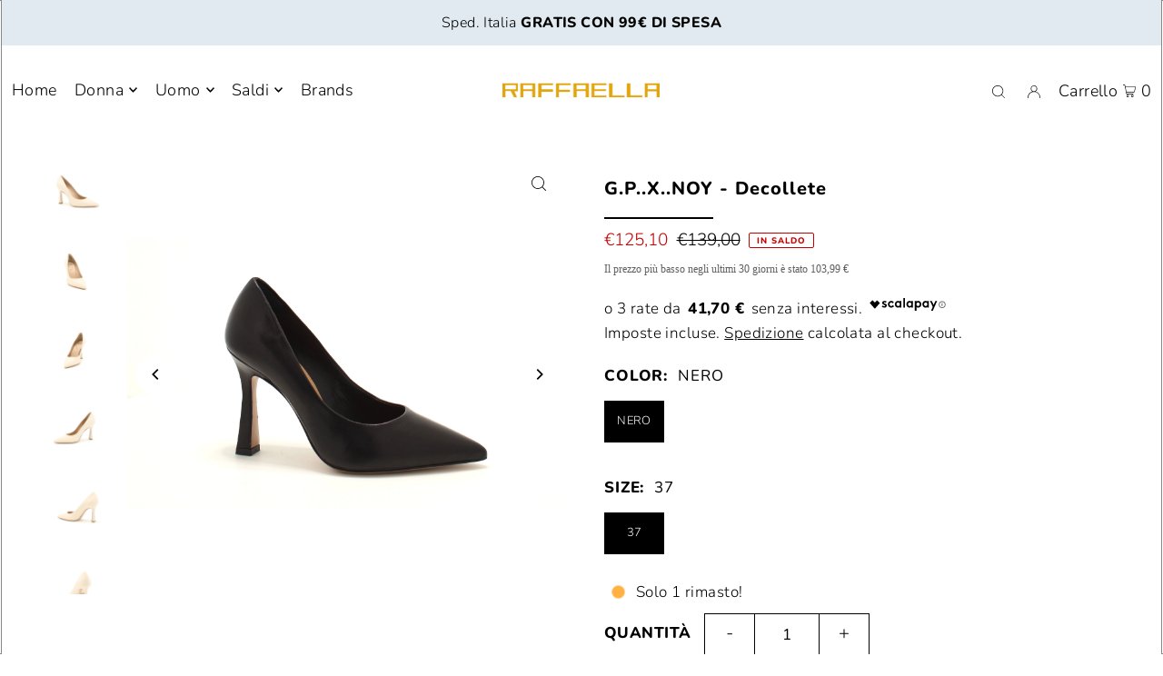

--- FILE ---
content_type: text/html; charset=utf-8
request_url: https://calzatureraffaella.com/products/g-p-x-noy-decollete
body_size: 53576
content:
<!DOCTYPE html>
<html class="no-js" lang="it">
<head>

    

    

    

    


  <meta charset="utf-8" />
  <meta name="viewport" content="width=device-width, initial-scale=1">
  <!-- Establish early connection to external domains -->
  <link rel="preconnect" href="https://cdn.shopify.com" crossorigin>
  <link rel="preconnect" href="https://fonts.shopify.com" crossorigin>
  <link rel="preconnect" href="https://monorail-edge.shopifysvc.com">
  <link rel="preconnect" href="//ajax.googleapis.com" crossorigin /><!-- Preload onDomain stylesheets and script libraries -->
  <link rel="preload" href="//calzatureraffaella.com/cdn/shop/t/9/assets/stylesheet.css?v=63589443341153386821741168371" as="style">
  <link rel="preload" as="font" href="//calzatureraffaella.com/cdn/fonts/nunito/nunito_n3.c1d7c2242f5519d084eafc479d7cc132bcc8c480.woff2" type="font/woff2" crossorigin>
  <link rel="preload" as="font" href="//calzatureraffaella.com/cdn/fonts/nunito/nunito_n3.c1d7c2242f5519d084eafc479d7cc132bcc8c480.woff2" type="font/woff2" crossorigin>
  <link rel="preload" as="font" href="//calzatureraffaella.com/cdn/fonts/nunito/nunito_n8.a4faa34563722dcb4bd960ae538c49eb540a565f.woff2" type="font/woff2" crossorigin>
  <link rel="preload" href="//calzatureraffaella.com/cdn/shop/t/9/assets/eventemitter3.min.js?v=148202183930229300091652792917" as="script">
  <link rel="preload" href="//calzatureraffaella.com/cdn/shop/t/9/assets/vendor-video.js?v=112486824910932804751652792916" as="script">
  <link rel="preload" href="//calzatureraffaella.com/cdn/shop/t/9/assets/theme.js?v=114404046380513504691652792915" as="script">
  <link rel="shortcut icon" href="//calzatureraffaella.com/cdn/shop/files/faviconTavola_disegno_1_4x_30780f25-e315-4244-b246-c4ff2121d601_32x32.png?v=1624268668" type="image/png" />
  <link rel="canonical" href="https://calzatureraffaella.com/products/g-p-x-noy-decollete" />
  <title>G.P..X..NOY - Decollete &ndash; Raffaella Calzature</title>
  <meta name="description" content="NERO NAPPA 700" />
  


    <meta name="twitter:card" content="summary">
    <meta name="twitter:image" content="https://calzatureraffaella.com/cdn/shop/products/6152411fd5b49210fb92a7828a94be10_1024x.jpg?v=1679537211">



<meta property="og:site_name" content="Raffaella Calzature">
<meta property="og:url" content="https://calzatureraffaella.com/products/g-p-x-noy-decollete">
<meta property="og:title" content="G.P..X..NOY -  Decollete">
<meta property="og:type" content="product">
<meta property="og:description" content="NERO NAPPA 700">

  <meta property="og:price:amount" content="125,10">
  <meta property="og:price:currency" content="EUR">

<meta property="og:image" content="http://calzatureraffaella.com/cdn/shop/products/80cb7e69c0b99851fe3f453ab317b0ad_800x.jpg?v=1679537209"><meta property="og:image" content="http://calzatureraffaella.com/cdn/shop/products/6152411fd5b49210fb92a7828a94be10_800x.jpg?v=1679537211"><meta property="og:image" content="http://calzatureraffaella.com/cdn/shop/products/1b4cae45eacee870a482bd682f9c3601_800x.jpg?v=1679537213">



<meta name="twitter:title" content="G.P..X..NOY -  Decollete">
<meta name="twitter:description" content="NERO NAPPA 700">
<meta name="twitter:domain" content="">

  
 <script type="application/ld+json">
   {
     "@context": "https://schema.org",
     "@type": "Product",
     "id": "g-p-x-noy-decollete",
     "url": "https:\/\/calzatureraffaella.com\/products\/g-p-x-noy-decollete",
     "image": "\/\/calzatureraffaella.com\/cdn\/shop\/products\/80cb7e69c0b99851fe3f453ab317b0ad_1024x.jpg?v=1679537209",
     "name": "G.P..X..NOY -  Decollete",
     "brand": "G.p..x..noy",
     "description": " NERO NAPPA 700","sku": "50639-37","offers": [
        
        {
           "@type": "Offer",
           "price": "125,10",
           "priceCurrency": "EUR",
           "availability": "http://schema.org/InStock",
           "priceValidUntil": "2030-01-01",
           "url": "\/products\/g-p-x-noy-decollete"
         }
       
     ]}
 </script>


  <style data-shopify>
:root {
    --main-family: Nunito, sans-serif;
    --main-weight: 300;
    --main-style: normal;
    --main-spacing: 0.025em;
    --nav-family: Nunito, sans-serif;
    --nav-weight: 300;
    --nav-style: normal;
    --heading-family: Nunito, sans-serif;
    --heading-weight: 800;
    --heading-style: normal;
    --heading-spacing: 0.050em;

    --font-size: 17px;
    --h1-size: 20px;
    --h2-size: 20px;
    --h3-size: 17px;
    --nav-size: 18px;
    --nav-spacing: 0.025em;

    --announcement-bar-background: #e1eaf0;
    --announcement-bar-text-color: #000000;
    --homepage-pre-scroll-color: #000000;
    --homepage-pre-scroll-background: #ffffff;
    --homepage-scroll-color: #000000;
    --homepage-scroll-background: #fff;
    --pre-scroll-color: #000000;
    --pre-scroll-background: #ffffff;
    --scroll-color: #000000;
    --scroll-background: #ffffff;
    --secondary-color: rgba(0,0,0,0);
    --background: #ffffff;
    --header-color: #000000;
    --text-color: #000000;
    --sale-color: #c50000;
    --dotted-color: #000000;
    --button-color: #000000;
    --button-hover: #727272;
    --button-text: #ffffff;
    --secondary-button-color: #acacac;
    --secondary-button-hover: #3a3a3a;
    --secondary-button-text: #ffffff;
    --new-background: #ededed;
    --new-color: #535353;
    --sale-icon-background: #a30b37;
    --sale-icon-color: #ffffff;
    --custom-background: #000000;
    --custom-color: #fff;
    --fb-share: #8d6544;
    --tw-share: #795232;
    --pin-share: #5a3b21;
    --footer-background: #fff;
    --footer-text: #000000;
    --footer-button: #000000;
    --footer-button-text: #ffffff;
    --cs1-color: #000;
    --cs1-background: #ffffff;
    --cs2-color: #000;
    --cs2-background: #f5f5f5;
    --cs3-color: #000000;
    --cs3-background: #e1eaf0;
    --custom-icon-color: var(--text-color);
    --custom-icon-background: var(--background);
    --error-msg-dark: #e81000;
    --error-msg-light: #ffeae8;
    --success-msg-dark: #007f5f;
    --success-msg-light: #e5fff8;
    --free-shipping-bg: #ff7a5f;
    --free-shipping-text: #fff;
    --error-color: #c60808;
    --error-color-light: #fdd0d0;
    --keyboard-focus: #ACACAC;
    --focus-border-style: dotted;
    --focus-border-weight: 1px;
    --section-padding: 45px;
    --section-title-align: center;
    --section-title-border: 2px;
    --border-width: 120px;
    --grid-column-gap: px;
    --details-align: center;
    --select-arrow-bg: url(//calzatureraffaella.com/cdn/shop/t/9/assets/select-arrow.png?v=112595941721225094991652792918);
    --icon-border-color: #e6e6e6;
    --grid-space: 30px;
    --color-filter-size: 18px;
    --disabled-text: #808080;
    --listing-size-color: #666666;

    --upsell-border-color: #f2f2f2;

    --star-active: rgb(0, 0, 0);
    --star-inactive: rgb(204, 204, 204);

    --color-body-text: var(--text-color);
    --color-body: var(--background);
    --color-bg: var(--background);
  }
  @media (max-width: 740px) {
     :root {
       --font-size: calc(17px - (17px * 0.15));
       --nav-size: calc(18px - (18px * 0.15));
       --h1-size: calc(20px - (20px * 0.15));
       --h2-size: calc(20px - (20px * 0.15));
       --h3-size: calc(17px - (17px * 0.15));
     }
   }
</style>

  <link rel="stylesheet" href="//calzatureraffaella.com/cdn/shop/t/9/assets/stylesheet.css?v=63589443341153386821741168371" type="text/css">
  <style>
  @font-face {
  font-family: Nunito;
  font-weight: 300;
  font-style: normal;
  font-display: swap;
  src: url("//calzatureraffaella.com/cdn/fonts/nunito/nunito_n3.c1d7c2242f5519d084eafc479d7cc132bcc8c480.woff2") format("woff2"),
       url("//calzatureraffaella.com/cdn/fonts/nunito/nunito_n3.d543cae3671591d99f8b7ed9ea9ca8387fc73b09.woff") format("woff");
}

  @font-face {
  font-family: Nunito;
  font-weight: 300;
  font-style: normal;
  font-display: swap;
  src: url("//calzatureraffaella.com/cdn/fonts/nunito/nunito_n3.c1d7c2242f5519d084eafc479d7cc132bcc8c480.woff2") format("woff2"),
       url("//calzatureraffaella.com/cdn/fonts/nunito/nunito_n3.d543cae3671591d99f8b7ed9ea9ca8387fc73b09.woff") format("woff");
}

  @font-face {
  font-family: Nunito;
  font-weight: 800;
  font-style: normal;
  font-display: swap;
  src: url("//calzatureraffaella.com/cdn/fonts/nunito/nunito_n8.a4faa34563722dcb4bd960ae538c49eb540a565f.woff2") format("woff2"),
       url("//calzatureraffaella.com/cdn/fonts/nunito/nunito_n8.7b9b4d7a0ef879eb46735a0aecb391013c7f7aeb.woff") format("woff");
}

  @font-face {
  font-family: Nunito;
  font-weight: 400;
  font-style: normal;
  font-display: swap;
  src: url("//calzatureraffaella.com/cdn/fonts/nunito/nunito_n4.fc49103dc396b42cae9460289072d384b6c6eb63.woff2") format("woff2"),
       url("//calzatureraffaella.com/cdn/fonts/nunito/nunito_n4.5d26d13beeac3116db2479e64986cdeea4c8fbdd.woff") format("woff");
}

  @font-face {
  font-family: Nunito;
  font-weight: 300;
  font-style: italic;
  font-display: swap;
  src: url("//calzatureraffaella.com/cdn/fonts/nunito/nunito_i3.11db3ddffd5485d801b7a5d8a24c3b0e446751f1.woff2") format("woff2"),
       url("//calzatureraffaella.com/cdn/fonts/nunito/nunito_i3.7f37c552f86f3fb4c0aae0353840b033f9f464a0.woff") format("woff");
}

  @font-face {
  font-family: Nunito;
  font-weight: 400;
  font-style: italic;
  font-display: swap;
  src: url("//calzatureraffaella.com/cdn/fonts/nunito/nunito_i4.fd53bf99043ab6c570187ed42d1b49192135de96.woff2") format("woff2"),
       url("//calzatureraffaella.com/cdn/fonts/nunito/nunito_i4.cb3876a003a73aaae5363bb3e3e99d45ec598cc6.woff") format("woff");
}

  </style>
  <script>window.performance && window.performance.mark && window.performance.mark('shopify.content_for_header.start');</script><meta name="google-site-verification" content="bBTOOrU1eIQ5DOj_OAOGB6MjPnDUXzBWuhaUhYpDiNk">
<meta name="google-site-verification" content="3XKc6qcoUJPxNR_Xy_GKnGxwBBrhdAX6Qv-7X0X3NwI">
<meta name="google-site-verification" content="sxYbVHLajnvsJrYRybQk_P_CtFU5Epwj6hbxmlJplYY">
<meta id="shopify-digital-wallet" name="shopify-digital-wallet" content="/47241920665/digital_wallets/dialog">
<meta name="shopify-checkout-api-token" content="4ee5f9adce672ef5ad20901fcb447d36">
<meta id="in-context-paypal-metadata" data-shop-id="47241920665" data-venmo-supported="false" data-environment="production" data-locale="it_IT" data-paypal-v4="true" data-currency="EUR">
<link rel="alternate" type="application/json+oembed" href="https://calzatureraffaella.com/products/g-p-x-noy-decollete.oembed">
<script async="async" src="/checkouts/internal/preloads.js?locale=it-IT"></script>
<link rel="preconnect" href="https://shop.app" crossorigin="anonymous">
<script async="async" src="https://shop.app/checkouts/internal/preloads.js?locale=it-IT&shop_id=47241920665" crossorigin="anonymous"></script>
<script id="apple-pay-shop-capabilities" type="application/json">{"shopId":47241920665,"countryCode":"IT","currencyCode":"EUR","merchantCapabilities":["supports3DS"],"merchantId":"gid:\/\/shopify\/Shop\/47241920665","merchantName":"Raffaella Calzature","requiredBillingContactFields":["postalAddress","email"],"requiredShippingContactFields":["postalAddress","email"],"shippingType":"shipping","supportedNetworks":["visa","maestro","masterCard","amex"],"total":{"type":"pending","label":"Raffaella Calzature","amount":"1.00"},"shopifyPaymentsEnabled":true,"supportsSubscriptions":true}</script>
<script id="shopify-features" type="application/json">{"accessToken":"4ee5f9adce672ef5ad20901fcb447d36","betas":["rich-media-storefront-analytics"],"domain":"calzatureraffaella.com","predictiveSearch":true,"shopId":47241920665,"locale":"it"}</script>
<script>var Shopify = Shopify || {};
Shopify.shop = "raffaella-calzature.myshopify.com";
Shopify.locale = "it";
Shopify.currency = {"active":"EUR","rate":"1.0"};
Shopify.country = "IT";
Shopify.theme = {"name":"Icon 2.0 - 02\/08","id":132766662909,"schema_name":"Icon","schema_version":"8.4.1","theme_store_id":686,"role":"main"};
Shopify.theme.handle = "null";
Shopify.theme.style = {"id":null,"handle":null};
Shopify.cdnHost = "calzatureraffaella.com/cdn";
Shopify.routes = Shopify.routes || {};
Shopify.routes.root = "/";</script>
<script type="module">!function(o){(o.Shopify=o.Shopify||{}).modules=!0}(window);</script>
<script>!function(o){function n(){var o=[];function n(){o.push(Array.prototype.slice.apply(arguments))}return n.q=o,n}var t=o.Shopify=o.Shopify||{};t.loadFeatures=n(),t.autoloadFeatures=n()}(window);</script>
<script>
  window.ShopifyPay = window.ShopifyPay || {};
  window.ShopifyPay.apiHost = "shop.app\/pay";
  window.ShopifyPay.redirectState = null;
</script>
<script id="shop-js-analytics" type="application/json">{"pageType":"product"}</script>
<script defer="defer" async type="module" src="//calzatureraffaella.com/cdn/shopifycloud/shop-js/modules/v2/client.init-shop-cart-sync_x8TrURgt.it.esm.js"></script>
<script defer="defer" async type="module" src="//calzatureraffaella.com/cdn/shopifycloud/shop-js/modules/v2/chunk.common_BMf091Dh.esm.js"></script>
<script defer="defer" async type="module" src="//calzatureraffaella.com/cdn/shopifycloud/shop-js/modules/v2/chunk.modal_Ccb5hpjc.esm.js"></script>
<script type="module">
  await import("//calzatureraffaella.com/cdn/shopifycloud/shop-js/modules/v2/client.init-shop-cart-sync_x8TrURgt.it.esm.js");
await import("//calzatureraffaella.com/cdn/shopifycloud/shop-js/modules/v2/chunk.common_BMf091Dh.esm.js");
await import("//calzatureraffaella.com/cdn/shopifycloud/shop-js/modules/v2/chunk.modal_Ccb5hpjc.esm.js");

  window.Shopify.SignInWithShop?.initShopCartSync?.({"fedCMEnabled":true,"windoidEnabled":true});

</script>
<script>
  window.Shopify = window.Shopify || {};
  if (!window.Shopify.featureAssets) window.Shopify.featureAssets = {};
  window.Shopify.featureAssets['shop-js'] = {"shop-cart-sync":["modules/v2/client.shop-cart-sync_D7vJUGKr.it.esm.js","modules/v2/chunk.common_BMf091Dh.esm.js","modules/v2/chunk.modal_Ccb5hpjc.esm.js"],"init-fed-cm":["modules/v2/client.init-fed-cm_BXv35qgo.it.esm.js","modules/v2/chunk.common_BMf091Dh.esm.js","modules/v2/chunk.modal_Ccb5hpjc.esm.js"],"init-shop-email-lookup-coordinator":["modules/v2/client.init-shop-email-lookup-coordinator_DzDw3Uhh.it.esm.js","modules/v2/chunk.common_BMf091Dh.esm.js","modules/v2/chunk.modal_Ccb5hpjc.esm.js"],"init-windoid":["modules/v2/client.init-windoid_DlvsVjNy.it.esm.js","modules/v2/chunk.common_BMf091Dh.esm.js","modules/v2/chunk.modal_Ccb5hpjc.esm.js"],"shop-button":["modules/v2/client.shop-button_C3Wyia3L.it.esm.js","modules/v2/chunk.common_BMf091Dh.esm.js","modules/v2/chunk.modal_Ccb5hpjc.esm.js"],"shop-cash-offers":["modules/v2/client.shop-cash-offers_k-bSj52U.it.esm.js","modules/v2/chunk.common_BMf091Dh.esm.js","modules/v2/chunk.modal_Ccb5hpjc.esm.js"],"shop-toast-manager":["modules/v2/client.shop-toast-manager_CSPYl6Cc.it.esm.js","modules/v2/chunk.common_BMf091Dh.esm.js","modules/v2/chunk.modal_Ccb5hpjc.esm.js"],"init-shop-cart-sync":["modules/v2/client.init-shop-cart-sync_x8TrURgt.it.esm.js","modules/v2/chunk.common_BMf091Dh.esm.js","modules/v2/chunk.modal_Ccb5hpjc.esm.js"],"init-customer-accounts-sign-up":["modules/v2/client.init-customer-accounts-sign-up_Cwe1qxzn.it.esm.js","modules/v2/client.shop-login-button_ac2IzQ_G.it.esm.js","modules/v2/chunk.common_BMf091Dh.esm.js","modules/v2/chunk.modal_Ccb5hpjc.esm.js"],"pay-button":["modules/v2/client.pay-button_kRwyK07L.it.esm.js","modules/v2/chunk.common_BMf091Dh.esm.js","modules/v2/chunk.modal_Ccb5hpjc.esm.js"],"init-customer-accounts":["modules/v2/client.init-customer-accounts_jLRjuLQ2.it.esm.js","modules/v2/client.shop-login-button_ac2IzQ_G.it.esm.js","modules/v2/chunk.common_BMf091Dh.esm.js","modules/v2/chunk.modal_Ccb5hpjc.esm.js"],"avatar":["modules/v2/client.avatar_BTnouDA3.it.esm.js"],"init-shop-for-new-customer-accounts":["modules/v2/client.init-shop-for-new-customer-accounts_ClZzYg6g.it.esm.js","modules/v2/client.shop-login-button_ac2IzQ_G.it.esm.js","modules/v2/chunk.common_BMf091Dh.esm.js","modules/v2/chunk.modal_Ccb5hpjc.esm.js"],"shop-follow-button":["modules/v2/client.shop-follow-button_DrIHux4Q.it.esm.js","modules/v2/chunk.common_BMf091Dh.esm.js","modules/v2/chunk.modal_Ccb5hpjc.esm.js"],"checkout-modal":["modules/v2/client.checkout-modal_xEqZMhS3.it.esm.js","modules/v2/chunk.common_BMf091Dh.esm.js","modules/v2/chunk.modal_Ccb5hpjc.esm.js"],"shop-login-button":["modules/v2/client.shop-login-button_ac2IzQ_G.it.esm.js","modules/v2/chunk.common_BMf091Dh.esm.js","modules/v2/chunk.modal_Ccb5hpjc.esm.js"],"lead-capture":["modules/v2/client.lead-capture_TxS39yFf.it.esm.js","modules/v2/chunk.common_BMf091Dh.esm.js","modules/v2/chunk.modal_Ccb5hpjc.esm.js"],"shop-login":["modules/v2/client.shop-login_D4y7B51r.it.esm.js","modules/v2/chunk.common_BMf091Dh.esm.js","modules/v2/chunk.modal_Ccb5hpjc.esm.js"],"payment-terms":["modules/v2/client.payment-terms_BfEgpMb9.it.esm.js","modules/v2/chunk.common_BMf091Dh.esm.js","modules/v2/chunk.modal_Ccb5hpjc.esm.js"]};
</script>
<script>(function() {
  var isLoaded = false;
  function asyncLoad() {
    if (isLoaded) return;
    isLoaded = true;
    var urls = ["https:\/\/cdn.shopify.com\/s\/files\/1\/0683\/1371\/0892\/files\/splmn-shopify-prod-August-31.min.js?v=1693985059\u0026shop=raffaella-calzature.myshopify.com","\/\/cdn.secomapp.com\/promotionpopup\/cdn\/allshops\/raffaella-calzature\/1637342893.js?shop=raffaella-calzature.myshopify.com"];
    for (var i = 0; i < urls.length; i++) {
      var s = document.createElement('script');
      s.type = 'text/javascript';
      s.async = true;
      s.src = urls[i];
      var x = document.getElementsByTagName('script')[0];
      x.parentNode.insertBefore(s, x);
    }
  };
  if(window.attachEvent) {
    window.attachEvent('onload', asyncLoad);
  } else {
    window.addEventListener('load', asyncLoad, false);
  }
})();</script>
<script id="__st">var __st={"a":47241920665,"offset":3600,"reqid":"ccf6887c-9a9c-472e-8194-98e4640ebcef-1769753709","pageurl":"calzatureraffaella.com\/products\/g-p-x-noy-decollete","u":"329bc2a72e58","p":"product","rtyp":"product","rid":8034655404285};</script>
<script>window.ShopifyPaypalV4VisibilityTracking = true;</script>
<script id="captcha-bootstrap">!function(){'use strict';const t='contact',e='account',n='new_comment',o=[[t,t],['blogs',n],['comments',n],[t,'customer']],c=[[e,'customer_login'],[e,'guest_login'],[e,'recover_customer_password'],[e,'create_customer']],r=t=>t.map((([t,e])=>`form[action*='/${t}']:not([data-nocaptcha='true']) input[name='form_type'][value='${e}']`)).join(','),a=t=>()=>t?[...document.querySelectorAll(t)].map((t=>t.form)):[];function s(){const t=[...o],e=r(t);return a(e)}const i='password',u='form_key',d=['recaptcha-v3-token','g-recaptcha-response','h-captcha-response',i],f=()=>{try{return window.sessionStorage}catch{return}},m='__shopify_v',_=t=>t.elements[u];function p(t,e,n=!1){try{const o=window.sessionStorage,c=JSON.parse(o.getItem(e)),{data:r}=function(t){const{data:e,action:n}=t;return t[m]||n?{data:e,action:n}:{data:t,action:n}}(c);for(const[e,n]of Object.entries(r))t.elements[e]&&(t.elements[e].value=n);n&&o.removeItem(e)}catch(o){console.error('form repopulation failed',{error:o})}}const l='form_type',E='cptcha';function T(t){t.dataset[E]=!0}const w=window,h=w.document,L='Shopify',v='ce_forms',y='captcha';let A=!1;((t,e)=>{const n=(g='f06e6c50-85a8-45c8-87d0-21a2b65856fe',I='https://cdn.shopify.com/shopifycloud/storefront-forms-hcaptcha/ce_storefront_forms_captcha_hcaptcha.v1.5.2.iife.js',D={infoText:'Protetto da hCaptcha',privacyText:'Privacy',termsText:'Termini'},(t,e,n)=>{const o=w[L][v],c=o.bindForm;if(c)return c(t,g,e,D).then(n);var r;o.q.push([[t,g,e,D],n]),r=I,A||(h.body.append(Object.assign(h.createElement('script'),{id:'captcha-provider',async:!0,src:r})),A=!0)});var g,I,D;w[L]=w[L]||{},w[L][v]=w[L][v]||{},w[L][v].q=[],w[L][y]=w[L][y]||{},w[L][y].protect=function(t,e){n(t,void 0,e),T(t)},Object.freeze(w[L][y]),function(t,e,n,w,h,L){const[v,y,A,g]=function(t,e,n){const i=e?o:[],u=t?c:[],d=[...i,...u],f=r(d),m=r(i),_=r(d.filter((([t,e])=>n.includes(e))));return[a(f),a(m),a(_),s()]}(w,h,L),I=t=>{const e=t.target;return e instanceof HTMLFormElement?e:e&&e.form},D=t=>v().includes(t);t.addEventListener('submit',(t=>{const e=I(t);if(!e)return;const n=D(e)&&!e.dataset.hcaptchaBound&&!e.dataset.recaptchaBound,o=_(e),c=g().includes(e)&&(!o||!o.value);(n||c)&&t.preventDefault(),c&&!n&&(function(t){try{if(!f())return;!function(t){const e=f();if(!e)return;const n=_(t);if(!n)return;const o=n.value;o&&e.removeItem(o)}(t);const e=Array.from(Array(32),(()=>Math.random().toString(36)[2])).join('');!function(t,e){_(t)||t.append(Object.assign(document.createElement('input'),{type:'hidden',name:u})),t.elements[u].value=e}(t,e),function(t,e){const n=f();if(!n)return;const o=[...t.querySelectorAll(`input[type='${i}']`)].map((({name:t})=>t)),c=[...d,...o],r={};for(const[a,s]of new FormData(t).entries())c.includes(a)||(r[a]=s);n.setItem(e,JSON.stringify({[m]:1,action:t.action,data:r}))}(t,e)}catch(e){console.error('failed to persist form',e)}}(e),e.submit())}));const S=(t,e)=>{t&&!t.dataset[E]&&(n(t,e.some((e=>e===t))),T(t))};for(const o of['focusin','change'])t.addEventListener(o,(t=>{const e=I(t);D(e)&&S(e,y())}));const B=e.get('form_key'),M=e.get(l),P=B&&M;t.addEventListener('DOMContentLoaded',(()=>{const t=y();if(P)for(const e of t)e.elements[l].value===M&&p(e,B);[...new Set([...A(),...v().filter((t=>'true'===t.dataset.shopifyCaptcha))])].forEach((e=>S(e,t)))}))}(h,new URLSearchParams(w.location.search),n,t,e,['guest_login'])})(!0,!0)}();</script>
<script integrity="sha256-4kQ18oKyAcykRKYeNunJcIwy7WH5gtpwJnB7kiuLZ1E=" data-source-attribution="shopify.loadfeatures" defer="defer" src="//calzatureraffaella.com/cdn/shopifycloud/storefront/assets/storefront/load_feature-a0a9edcb.js" crossorigin="anonymous"></script>
<script crossorigin="anonymous" defer="defer" src="//calzatureraffaella.com/cdn/shopifycloud/storefront/assets/shopify_pay/storefront-65b4c6d7.js?v=20250812"></script>
<script data-source-attribution="shopify.dynamic_checkout.dynamic.init">var Shopify=Shopify||{};Shopify.PaymentButton=Shopify.PaymentButton||{isStorefrontPortableWallets:!0,init:function(){window.Shopify.PaymentButton.init=function(){};var t=document.createElement("script");t.src="https://calzatureraffaella.com/cdn/shopifycloud/portable-wallets/latest/portable-wallets.it.js",t.type="module",document.head.appendChild(t)}};
</script>
<script data-source-attribution="shopify.dynamic_checkout.buyer_consent">
  function portableWalletsHideBuyerConsent(e){var t=document.getElementById("shopify-buyer-consent"),n=document.getElementById("shopify-subscription-policy-button");t&&n&&(t.classList.add("hidden"),t.setAttribute("aria-hidden","true"),n.removeEventListener("click",e))}function portableWalletsShowBuyerConsent(e){var t=document.getElementById("shopify-buyer-consent"),n=document.getElementById("shopify-subscription-policy-button");t&&n&&(t.classList.remove("hidden"),t.removeAttribute("aria-hidden"),n.addEventListener("click",e))}window.Shopify?.PaymentButton&&(window.Shopify.PaymentButton.hideBuyerConsent=portableWalletsHideBuyerConsent,window.Shopify.PaymentButton.showBuyerConsent=portableWalletsShowBuyerConsent);
</script>
<script data-source-attribution="shopify.dynamic_checkout.cart.bootstrap">document.addEventListener("DOMContentLoaded",(function(){function t(){return document.querySelector("shopify-accelerated-checkout-cart, shopify-accelerated-checkout")}if(t())Shopify.PaymentButton.init();else{new MutationObserver((function(e,n){t()&&(Shopify.PaymentButton.init(),n.disconnect())})).observe(document.body,{childList:!0,subtree:!0})}}));
</script>
<link id="shopify-accelerated-checkout-styles" rel="stylesheet" media="screen" href="https://calzatureraffaella.com/cdn/shopifycloud/portable-wallets/latest/accelerated-checkout-backwards-compat.css" crossorigin="anonymous">
<style id="shopify-accelerated-checkout-cart">
        #shopify-buyer-consent {
  margin-top: 1em;
  display: inline-block;
  width: 100%;
}

#shopify-buyer-consent.hidden {
  display: none;
}

#shopify-subscription-policy-button {
  background: none;
  border: none;
  padding: 0;
  text-decoration: underline;
  font-size: inherit;
  cursor: pointer;
}

#shopify-subscription-policy-button::before {
  box-shadow: none;
}

      </style>

<script>window.performance && window.performance.mark && window.performance.mark('shopify.content_for_header.end');</script>
<!-- BEGIN app block: shopify://apps/judge-me-reviews/blocks/judgeme_core/61ccd3b1-a9f2-4160-9fe9-4fec8413e5d8 --><!-- Start of Judge.me Core -->






<link rel="dns-prefetch" href="https://cdnwidget.judge.me">
<link rel="dns-prefetch" href="https://cdn.judge.me">
<link rel="dns-prefetch" href="https://cdn1.judge.me">
<link rel="dns-prefetch" href="https://api.judge.me">

<script data-cfasync='false' class='jdgm-settings-script'>window.jdgmSettings={"pagination":5,"disable_web_reviews":false,"badge_no_review_text":"No reviews","badge_n_reviews_text":"{{ n }} review/reviews","hide_badge_preview_if_no_reviews":true,"badge_hide_text":false,"enforce_center_preview_badge":false,"widget_title":"Customer Reviews","widget_open_form_text":"Write a review","widget_close_form_text":"Cancel review","widget_refresh_page_text":"Refresh page","widget_summary_text":"Based on {{ number_of_reviews }} review/reviews","widget_no_review_text":"Be the first to write a review","widget_name_field_text":"Display name","widget_verified_name_field_text":"Verified Name (public)","widget_name_placeholder_text":"Display name","widget_required_field_error_text":"This field is required.","widget_email_field_text":"Email address","widget_verified_email_field_text":"Verified Email (private, can not be edited)","widget_email_placeholder_text":"Your email address","widget_email_field_error_text":"Please enter a valid email address.","widget_rating_field_text":"Rating","widget_review_title_field_text":"Review Title","widget_review_title_placeholder_text":"Give your review a title","widget_review_body_field_text":"Review content","widget_review_body_placeholder_text":"Start writing here...","widget_pictures_field_text":"Picture/Video (optional)","widget_submit_review_text":"Submit Review","widget_submit_verified_review_text":"Submit Verified Review","widget_submit_success_msg_with_auto_publish":"Thank you! Please refresh the page in a few moments to see your review. You can remove or edit your review by logging into \u003ca href='https://judge.me/login' target='_blank' rel='nofollow noopener'\u003eJudge.me\u003c/a\u003e","widget_submit_success_msg_no_auto_publish":"Thank you! Your review will be published as soon as it is approved by the shop admin. You can remove or edit your review by logging into \u003ca href='https://judge.me/login' target='_blank' rel='nofollow noopener'\u003eJudge.me\u003c/a\u003e","widget_show_default_reviews_out_of_total_text":"Showing {{ n_reviews_shown }} out of {{ n_reviews }} reviews.","widget_show_all_link_text":"Show all","widget_show_less_link_text":"Show less","widget_author_said_text":"{{ reviewer_name }} said:","widget_days_text":"{{ n }} days ago","widget_weeks_text":"{{ n }} week/weeks ago","widget_months_text":"{{ n }} month/months ago","widget_years_text":"{{ n }} year/years ago","widget_yesterday_text":"Yesterday","widget_today_text":"Today","widget_replied_text":"\u003e\u003e {{ shop_name }} replied:","widget_read_more_text":"Read more","widget_reviewer_name_as_initial":"","widget_rating_filter_color":"#fbcd0a","widget_rating_filter_see_all_text":"See all reviews","widget_sorting_most_recent_text":"Most Recent","widget_sorting_highest_rating_text":"Highest Rating","widget_sorting_lowest_rating_text":"Lowest Rating","widget_sorting_with_pictures_text":"Only Pictures","widget_sorting_most_helpful_text":"Most Helpful","widget_open_question_form_text":"Ask a question","widget_reviews_subtab_text":"Reviews","widget_questions_subtab_text":"Questions","widget_question_label_text":"Question","widget_answer_label_text":"Answer","widget_question_placeholder_text":"Write your question here","widget_submit_question_text":"Submit Question","widget_question_submit_success_text":"Thank you for your question! We will notify you once it gets answered.","verified_badge_text":"Verified","verified_badge_bg_color":"","verified_badge_text_color":"","verified_badge_placement":"left-of-reviewer-name","widget_review_max_height":"","widget_hide_border":false,"widget_social_share":false,"widget_thumb":false,"widget_review_location_show":false,"widget_location_format":"","all_reviews_include_out_of_store_products":true,"all_reviews_out_of_store_text":"(out of store)","all_reviews_pagination":100,"all_reviews_product_name_prefix_text":"about","enable_review_pictures":true,"enable_question_anwser":false,"widget_theme":"default","review_date_format":"mm/dd/yyyy","default_sort_method":"most-recent","widget_product_reviews_subtab_text":"Product Reviews","widget_shop_reviews_subtab_text":"Shop Reviews","widget_other_products_reviews_text":"Reviews for other products","widget_store_reviews_subtab_text":"Store reviews","widget_no_store_reviews_text":"This store hasn't received any reviews yet","widget_web_restriction_product_reviews_text":"This product hasn't received any reviews yet","widget_no_items_text":"No items found","widget_show_more_text":"Show more","widget_write_a_store_review_text":"Write a Store Review","widget_other_languages_heading":"Reviews in Other Languages","widget_translate_review_text":"Translate review to {{ language }}","widget_translating_review_text":"Translating...","widget_show_original_translation_text":"Show original ({{ language }})","widget_translate_review_failed_text":"Review couldn't be translated.","widget_translate_review_retry_text":"Retry","widget_translate_review_try_again_later_text":"Try again later","show_product_url_for_grouped_product":false,"widget_sorting_pictures_first_text":"Pictures First","show_pictures_on_all_rev_page_mobile":false,"show_pictures_on_all_rev_page_desktop":false,"floating_tab_hide_mobile_install_preference":false,"floating_tab_button_name":"★ Reviews","floating_tab_title":"Let customers speak for us","floating_tab_button_color":"","floating_tab_button_background_color":"","floating_tab_url":"","floating_tab_url_enabled":false,"floating_tab_tab_style":"text","all_reviews_text_badge_text":"Customers rate us {{ shop.metafields.judgeme.all_reviews_rating | round: 1 }}/5 based on {{ shop.metafields.judgeme.all_reviews_count }} reviews.","all_reviews_text_badge_text_branded_style":"{{ shop.metafields.judgeme.all_reviews_rating | round: 1 }} out of 5 stars based on {{ shop.metafields.judgeme.all_reviews_count }} reviews","is_all_reviews_text_badge_a_link":false,"show_stars_for_all_reviews_text_badge":false,"all_reviews_text_badge_url":"","all_reviews_text_style":"branded","all_reviews_text_color_style":"judgeme_brand_color","all_reviews_text_color":"#108474","all_reviews_text_show_jm_brand":true,"featured_carousel_show_header":true,"featured_carousel_title":"Let customers speak for us","testimonials_carousel_title":"Customers are saying","videos_carousel_title":"Real customer stories","cards_carousel_title":"Customers are saying","featured_carousel_count_text":"from {{ n }} reviews","featured_carousel_add_link_to_all_reviews_page":false,"featured_carousel_url":"","featured_carousel_show_images":true,"featured_carousel_autoslide_interval":5,"featured_carousel_arrows_on_the_sides":false,"featured_carousel_height":250,"featured_carousel_width":80,"featured_carousel_image_size":0,"featured_carousel_image_height":250,"featured_carousel_arrow_color":"#eeeeee","verified_count_badge_style":"branded","verified_count_badge_orientation":"horizontal","verified_count_badge_color_style":"judgeme_brand_color","verified_count_badge_color":"#108474","is_verified_count_badge_a_link":false,"verified_count_badge_url":"","verified_count_badge_show_jm_brand":true,"widget_rating_preset_default":5,"widget_first_sub_tab":"product-reviews","widget_show_histogram":true,"widget_histogram_use_custom_color":false,"widget_pagination_use_custom_color":false,"widget_star_use_custom_color":false,"widget_verified_badge_use_custom_color":false,"widget_write_review_use_custom_color":false,"picture_reminder_submit_button":"Upload Pictures","enable_review_videos":false,"mute_video_by_default":false,"widget_sorting_videos_first_text":"Videos First","widget_review_pending_text":"Pending","featured_carousel_items_for_large_screen":3,"social_share_options_order":"Facebook,Twitter","remove_microdata_snippet":true,"disable_json_ld":false,"enable_json_ld_products":false,"preview_badge_show_question_text":false,"preview_badge_no_question_text":"No questions","preview_badge_n_question_text":"{{ number_of_questions }} question/questions","qa_badge_show_icon":false,"qa_badge_position":"same-row","remove_judgeme_branding":false,"widget_add_search_bar":false,"widget_search_bar_placeholder":"Search","widget_sorting_verified_only_text":"Verified only","featured_carousel_theme":"default","featured_carousel_show_rating":true,"featured_carousel_show_title":true,"featured_carousel_show_body":true,"featured_carousel_show_date":false,"featured_carousel_show_reviewer":true,"featured_carousel_show_product":false,"featured_carousel_header_background_color":"#108474","featured_carousel_header_text_color":"#ffffff","featured_carousel_name_product_separator":"reviewed","featured_carousel_full_star_background":"#108474","featured_carousel_empty_star_background":"#dadada","featured_carousel_vertical_theme_background":"#f9fafb","featured_carousel_verified_badge_enable":true,"featured_carousel_verified_badge_color":"#108474","featured_carousel_border_style":"round","featured_carousel_review_line_length_limit":3,"featured_carousel_more_reviews_button_text":"Read more reviews","featured_carousel_view_product_button_text":"View product","all_reviews_page_load_reviews_on":"scroll","all_reviews_page_load_more_text":"Load More Reviews","disable_fb_tab_reviews":false,"enable_ajax_cdn_cache":false,"widget_advanced_speed_features":5,"widget_public_name_text":"displayed publicly like","default_reviewer_name":"John Smith","default_reviewer_name_has_non_latin":true,"widget_reviewer_anonymous":"Anonymous","medals_widget_title":"Judge.me Review Medals","medals_widget_background_color":"#f9fafb","medals_widget_position":"footer_all_pages","medals_widget_border_color":"#f9fafb","medals_widget_verified_text_position":"left","medals_widget_use_monochromatic_version":false,"medals_widget_elements_color":"#108474","show_reviewer_avatar":true,"widget_invalid_yt_video_url_error_text":"Not a YouTube video URL","widget_max_length_field_error_text":"Please enter no more than {0} characters.","widget_show_country_flag":false,"widget_show_collected_via_shop_app":true,"widget_verified_by_shop_badge_style":"light","widget_verified_by_shop_text":"Verified by Shop","widget_show_photo_gallery":false,"widget_load_with_code_splitting":true,"widget_ugc_install_preference":false,"widget_ugc_title":"Made by us, Shared by you","widget_ugc_subtitle":"Tag us to see your picture featured in our page","widget_ugc_arrows_color":"#ffffff","widget_ugc_primary_button_text":"Buy Now","widget_ugc_primary_button_background_color":"#108474","widget_ugc_primary_button_text_color":"#ffffff","widget_ugc_primary_button_border_width":"0","widget_ugc_primary_button_border_style":"none","widget_ugc_primary_button_border_color":"#108474","widget_ugc_primary_button_border_radius":"25","widget_ugc_secondary_button_text":"Load More","widget_ugc_secondary_button_background_color":"#ffffff","widget_ugc_secondary_button_text_color":"#108474","widget_ugc_secondary_button_border_width":"2","widget_ugc_secondary_button_border_style":"solid","widget_ugc_secondary_button_border_color":"#108474","widget_ugc_secondary_button_border_radius":"25","widget_ugc_reviews_button_text":"View Reviews","widget_ugc_reviews_button_background_color":"#ffffff","widget_ugc_reviews_button_text_color":"#108474","widget_ugc_reviews_button_border_width":"2","widget_ugc_reviews_button_border_style":"solid","widget_ugc_reviews_button_border_color":"#108474","widget_ugc_reviews_button_border_radius":"25","widget_ugc_reviews_button_link_to":"judgeme-reviews-page","widget_ugc_show_post_date":true,"widget_ugc_max_width":"800","widget_rating_metafield_value_type":true,"widget_primary_color":"#108474","widget_enable_secondary_color":false,"widget_secondary_color":"#edf5f5","widget_summary_average_rating_text":"{{ average_rating }} out of 5","widget_media_grid_title":"Customer photos \u0026 videos","widget_media_grid_see_more_text":"See more","widget_round_style":false,"widget_show_product_medals":true,"widget_verified_by_judgeme_text":"Verified by Judge.me","widget_show_store_medals":true,"widget_verified_by_judgeme_text_in_store_medals":"Verified by Judge.me","widget_media_field_exceed_quantity_message":"Sorry, we can only accept {{ max_media }} for one review.","widget_media_field_exceed_limit_message":"{{ file_name }} is too large, please select a {{ media_type }} less than {{ size_limit }}MB.","widget_review_submitted_text":"Review Submitted!","widget_question_submitted_text":"Question Submitted!","widget_close_form_text_question":"Cancel","widget_write_your_answer_here_text":"Write your answer here","widget_enabled_branded_link":true,"widget_show_collected_by_judgeme":true,"widget_reviewer_name_color":"","widget_write_review_text_color":"","widget_write_review_bg_color":"","widget_collected_by_judgeme_text":"collected by Judge.me","widget_pagination_type":"standard","widget_load_more_text":"Load More","widget_load_more_color":"#108474","widget_full_review_text":"Full Review","widget_read_more_reviews_text":"Read More Reviews","widget_read_questions_text":"Read Questions","widget_questions_and_answers_text":"Questions \u0026 Answers","widget_verified_by_text":"Verified by","widget_verified_text":"Verified","widget_number_of_reviews_text":"{{ number_of_reviews }} reviews","widget_back_button_text":"Back","widget_next_button_text":"Next","widget_custom_forms_filter_button":"Filters","custom_forms_style":"horizontal","widget_show_review_information":false,"how_reviews_are_collected":"How reviews are collected?","widget_show_review_keywords":false,"widget_gdpr_statement":"How we use your data: We'll only contact you about the review you left, and only if necessary. By submitting your review, you agree to Judge.me's \u003ca href='https://judge.me/terms' target='_blank' rel='nofollow noopener'\u003eterms\u003c/a\u003e, \u003ca href='https://judge.me/privacy' target='_blank' rel='nofollow noopener'\u003eprivacy\u003c/a\u003e and \u003ca href='https://judge.me/content-policy' target='_blank' rel='nofollow noopener'\u003econtent\u003c/a\u003e policies.","widget_multilingual_sorting_enabled":false,"widget_translate_review_content_enabled":false,"widget_translate_review_content_method":"manual","popup_widget_review_selection":"automatically_with_pictures","popup_widget_round_border_style":true,"popup_widget_show_title":true,"popup_widget_show_body":true,"popup_widget_show_reviewer":false,"popup_widget_show_product":true,"popup_widget_show_pictures":true,"popup_widget_use_review_picture":true,"popup_widget_show_on_home_page":true,"popup_widget_show_on_product_page":true,"popup_widget_show_on_collection_page":true,"popup_widget_show_on_cart_page":true,"popup_widget_position":"bottom_left","popup_widget_first_review_delay":5,"popup_widget_duration":5,"popup_widget_interval":5,"popup_widget_review_count":5,"popup_widget_hide_on_mobile":true,"review_snippet_widget_round_border_style":true,"review_snippet_widget_card_color":"#FFFFFF","review_snippet_widget_slider_arrows_background_color":"#FFFFFF","review_snippet_widget_slider_arrows_color":"#000000","review_snippet_widget_star_color":"#108474","show_product_variant":false,"all_reviews_product_variant_label_text":"Variant: ","widget_show_verified_branding":true,"widget_ai_summary_title":"Customers say","widget_ai_summary_disclaimer":"AI-powered review summary based on recent customer reviews","widget_show_ai_summary":false,"widget_show_ai_summary_bg":false,"widget_show_review_title_input":true,"redirect_reviewers_invited_via_email":"review_widget","request_store_review_after_product_review":false,"request_review_other_products_in_order":false,"review_form_color_scheme":"default","review_form_corner_style":"square","review_form_star_color":{},"review_form_text_color":"#333333","review_form_background_color":"#ffffff","review_form_field_background_color":"#fafafa","review_form_button_color":{},"review_form_button_text_color":"#ffffff","review_form_modal_overlay_color":"#000000","review_content_screen_title_text":"How would you rate this product?","review_content_introduction_text":"We would love it if you would share a bit about your experience.","store_review_form_title_text":"How would you rate this store?","store_review_form_introduction_text":"We would love it if you would share a bit about your experience.","show_review_guidance_text":true,"one_star_review_guidance_text":"Poor","five_star_review_guidance_text":"Great","customer_information_screen_title_text":"About you","customer_information_introduction_text":"Please tell us more about you.","custom_questions_screen_title_text":"Your experience in more detail","custom_questions_introduction_text":"Here are a few questions to help us understand more about your experience.","review_submitted_screen_title_text":"Thanks for your review!","review_submitted_screen_thank_you_text":"We are processing it and it will appear on the store soon.","review_submitted_screen_email_verification_text":"Please confirm your email by clicking the link we just sent you. This helps us keep reviews authentic.","review_submitted_request_store_review_text":"Would you like to share your experience of shopping with us?","review_submitted_review_other_products_text":"Would you like to review these products?","store_review_screen_title_text":"Would you like to share your experience of shopping with us?","store_review_introduction_text":"We value your feedback and use it to improve. Please share any thoughts or suggestions you have.","reviewer_media_screen_title_picture_text":"Share a picture","reviewer_media_introduction_picture_text":"Upload a photo to support your review.","reviewer_media_screen_title_video_text":"Share a video","reviewer_media_introduction_video_text":"Upload a video to support your review.","reviewer_media_screen_title_picture_or_video_text":"Share a picture or video","reviewer_media_introduction_picture_or_video_text":"Upload a photo or video to support your review.","reviewer_media_youtube_url_text":"Paste your Youtube URL here","advanced_settings_next_step_button_text":"Next","advanced_settings_close_review_button_text":"Close","modal_write_review_flow":false,"write_review_flow_required_text":"Required","write_review_flow_privacy_message_text":"We respect your privacy.","write_review_flow_anonymous_text":"Post review as anonymous","write_review_flow_visibility_text":"This won't be visible to other customers.","write_review_flow_multiple_selection_help_text":"Select as many as you like","write_review_flow_single_selection_help_text":"Select one option","write_review_flow_required_field_error_text":"This field is required","write_review_flow_invalid_email_error_text":"Please enter a valid email address","write_review_flow_max_length_error_text":"Max. {{ max_length }} characters.","write_review_flow_media_upload_text":"\u003cb\u003eClick to upload\u003c/b\u003e or drag and drop","write_review_flow_gdpr_statement":"We'll only contact you about your review if necessary. By submitting your review, you agree to our \u003ca href='https://judge.me/terms' target='_blank' rel='nofollow noopener'\u003eterms and conditions\u003c/a\u003e and \u003ca href='https://judge.me/privacy' target='_blank' rel='nofollow noopener'\u003eprivacy policy\u003c/a\u003e.","rating_only_reviews_enabled":false,"show_negative_reviews_help_screen":false,"new_review_flow_help_screen_rating_threshold":3,"negative_review_resolution_screen_title_text":"Tell us more","negative_review_resolution_text":"Your experience matters to us. If there were issues with your purchase, we're here to help. Feel free to reach out to us, we'd love the opportunity to make things right.","negative_review_resolution_button_text":"Contact us","negative_review_resolution_proceed_with_review_text":"Leave a review","negative_review_resolution_subject":"Issue with purchase from {{ shop_name }}.{{ order_name }}","preview_badge_collection_page_install_status":false,"widget_review_custom_css":"","preview_badge_custom_css":"","preview_badge_stars_count":"5-stars","featured_carousel_custom_css":"","floating_tab_custom_css":"","all_reviews_widget_custom_css":"","medals_widget_custom_css":"","verified_badge_custom_css":"","all_reviews_text_custom_css":"","transparency_badges_collected_via_store_invite":false,"transparency_badges_from_another_provider":false,"transparency_badges_collected_from_store_visitor":false,"transparency_badges_collected_by_verified_review_provider":false,"transparency_badges_earned_reward":false,"transparency_badges_collected_via_store_invite_text":"Review collected via store invitation","transparency_badges_from_another_provider_text":"Review collected from another provider","transparency_badges_collected_from_store_visitor_text":"Review collected from a store visitor","transparency_badges_written_in_google_text":"Review written in Google","transparency_badges_written_in_etsy_text":"Review written in Etsy","transparency_badges_written_in_shop_app_text":"Review written in Shop App","transparency_badges_earned_reward_text":"Review earned a reward for future purchase","product_review_widget_per_page":10,"widget_store_review_label_text":"Review about the store","checkout_comment_extension_title_on_product_page":"Customer Comments","checkout_comment_extension_num_latest_comment_show":5,"checkout_comment_extension_format":"name_and_timestamp","checkout_comment_customer_name":"last_initial","checkout_comment_comment_notification":true,"preview_badge_collection_page_install_preference":false,"preview_badge_home_page_install_preference":false,"preview_badge_product_page_install_preference":false,"review_widget_install_preference":"","review_carousel_install_preference":false,"floating_reviews_tab_install_preference":"none","verified_reviews_count_badge_install_preference":false,"all_reviews_text_install_preference":false,"review_widget_best_location":false,"judgeme_medals_install_preference":false,"review_widget_revamp_enabled":false,"review_widget_qna_enabled":false,"review_widget_header_theme":"minimal","review_widget_widget_title_enabled":true,"review_widget_header_text_size":"medium","review_widget_header_text_weight":"regular","review_widget_average_rating_style":"compact","review_widget_bar_chart_enabled":true,"review_widget_bar_chart_type":"numbers","review_widget_bar_chart_style":"standard","review_widget_expanded_media_gallery_enabled":false,"review_widget_reviews_section_theme":"standard","review_widget_image_style":"thumbnails","review_widget_review_image_ratio":"square","review_widget_stars_size":"medium","review_widget_verified_badge":"standard_text","review_widget_review_title_text_size":"medium","review_widget_review_text_size":"medium","review_widget_review_text_length":"medium","review_widget_number_of_columns_desktop":3,"review_widget_carousel_transition_speed":5,"review_widget_custom_questions_answers_display":"always","review_widget_button_text_color":"#FFFFFF","review_widget_text_color":"#000000","review_widget_lighter_text_color":"#7B7B7B","review_widget_corner_styling":"soft","review_widget_review_word_singular":"review","review_widget_review_word_plural":"reviews","review_widget_voting_label":"Helpful?","review_widget_shop_reply_label":"Reply from {{ shop_name }}:","review_widget_filters_title":"Filters","qna_widget_question_word_singular":"Question","qna_widget_question_word_plural":"Questions","qna_widget_answer_reply_label":"Answer from {{ answerer_name }}:","qna_content_screen_title_text":"Ask a question about this product","qna_widget_question_required_field_error_text":"Please enter your question.","qna_widget_flow_gdpr_statement":"We'll only contact you about your question if necessary. By submitting your question, you agree to our \u003ca href='https://judge.me/terms' target='_blank' rel='nofollow noopener'\u003eterms and conditions\u003c/a\u003e and \u003ca href='https://judge.me/privacy' target='_blank' rel='nofollow noopener'\u003eprivacy policy\u003c/a\u003e.","qna_widget_question_submitted_text":"Thanks for your question!","qna_widget_close_form_text_question":"Close","qna_widget_question_submit_success_text":"We’ll notify you by email when your question is answered.","all_reviews_widget_v2025_enabled":false,"all_reviews_widget_v2025_header_theme":"default","all_reviews_widget_v2025_widget_title_enabled":true,"all_reviews_widget_v2025_header_text_size":"medium","all_reviews_widget_v2025_header_text_weight":"regular","all_reviews_widget_v2025_average_rating_style":"compact","all_reviews_widget_v2025_bar_chart_enabled":true,"all_reviews_widget_v2025_bar_chart_type":"numbers","all_reviews_widget_v2025_bar_chart_style":"standard","all_reviews_widget_v2025_expanded_media_gallery_enabled":false,"all_reviews_widget_v2025_show_store_medals":true,"all_reviews_widget_v2025_show_photo_gallery":true,"all_reviews_widget_v2025_show_review_keywords":false,"all_reviews_widget_v2025_show_ai_summary":false,"all_reviews_widget_v2025_show_ai_summary_bg":false,"all_reviews_widget_v2025_add_search_bar":false,"all_reviews_widget_v2025_default_sort_method":"most-recent","all_reviews_widget_v2025_reviews_per_page":10,"all_reviews_widget_v2025_reviews_section_theme":"default","all_reviews_widget_v2025_image_style":"thumbnails","all_reviews_widget_v2025_review_image_ratio":"square","all_reviews_widget_v2025_stars_size":"medium","all_reviews_widget_v2025_verified_badge":"bold_badge","all_reviews_widget_v2025_review_title_text_size":"medium","all_reviews_widget_v2025_review_text_size":"medium","all_reviews_widget_v2025_review_text_length":"medium","all_reviews_widget_v2025_number_of_columns_desktop":3,"all_reviews_widget_v2025_carousel_transition_speed":5,"all_reviews_widget_v2025_custom_questions_answers_display":"always","all_reviews_widget_v2025_show_product_variant":false,"all_reviews_widget_v2025_show_reviewer_avatar":true,"all_reviews_widget_v2025_reviewer_name_as_initial":"","all_reviews_widget_v2025_review_location_show":false,"all_reviews_widget_v2025_location_format":"","all_reviews_widget_v2025_show_country_flag":false,"all_reviews_widget_v2025_verified_by_shop_badge_style":"light","all_reviews_widget_v2025_social_share":false,"all_reviews_widget_v2025_social_share_options_order":"Facebook,Twitter,LinkedIn,Pinterest","all_reviews_widget_v2025_pagination_type":"standard","all_reviews_widget_v2025_button_text_color":"#FFFFFF","all_reviews_widget_v2025_text_color":"#000000","all_reviews_widget_v2025_lighter_text_color":"#7B7B7B","all_reviews_widget_v2025_corner_styling":"soft","all_reviews_widget_v2025_title":"Customer reviews","all_reviews_widget_v2025_ai_summary_title":"Customers say about this store","all_reviews_widget_v2025_no_review_text":"Be the first to write a review","platform":"shopify","branding_url":"https://app.judge.me/reviews/stores/calzatureraffaella.com","branding_text":"Powered by Judge.me","locale":"en","reply_name":"Raffaella Calzature","widget_version":"3.0","footer":true,"autopublish":true,"review_dates":true,"enable_custom_form":false,"shop_use_review_site":true,"shop_locale":"en","enable_multi_locales_translations":false,"show_review_title_input":true,"review_verification_email_status":"always","can_be_branded":true,"reply_name_text":"Raffaella Calzature"};</script> <style class='jdgm-settings-style'>.jdgm-xx{left:0}:root{--jdgm-primary-color: #108474;--jdgm-secondary-color: rgba(16,132,116,0.1);--jdgm-star-color: #108474;--jdgm-write-review-text-color: white;--jdgm-write-review-bg-color: #108474;--jdgm-paginate-color: #108474;--jdgm-border-radius: 0;--jdgm-reviewer-name-color: #108474}.jdgm-histogram__bar-content{background-color:#108474}.jdgm-rev[data-verified-buyer=true] .jdgm-rev__icon.jdgm-rev__icon:after,.jdgm-rev__buyer-badge.jdgm-rev__buyer-badge{color:white;background-color:#108474}.jdgm-review-widget--small .jdgm-gallery.jdgm-gallery .jdgm-gallery__thumbnail-link:nth-child(8) .jdgm-gallery__thumbnail-wrapper.jdgm-gallery__thumbnail-wrapper:before{content:"See more"}@media only screen and (min-width: 768px){.jdgm-gallery.jdgm-gallery .jdgm-gallery__thumbnail-link:nth-child(8) .jdgm-gallery__thumbnail-wrapper.jdgm-gallery__thumbnail-wrapper:before{content:"See more"}}.jdgm-prev-badge[data-average-rating='0.00']{display:none !important}.jdgm-author-all-initials{display:none !important}.jdgm-author-last-initial{display:none !important}.jdgm-rev-widg__title{visibility:hidden}.jdgm-rev-widg__summary-text{visibility:hidden}.jdgm-prev-badge__text{visibility:hidden}.jdgm-rev__prod-link-prefix:before{content:'about'}.jdgm-rev__variant-label:before{content:'Variant: '}.jdgm-rev__out-of-store-text:before{content:'(out of store)'}@media only screen and (min-width: 768px){.jdgm-rev__pics .jdgm-rev_all-rev-page-picture-separator,.jdgm-rev__pics .jdgm-rev__product-picture{display:none}}@media only screen and (max-width: 768px){.jdgm-rev__pics .jdgm-rev_all-rev-page-picture-separator,.jdgm-rev__pics .jdgm-rev__product-picture{display:none}}.jdgm-preview-badge[data-template="product"]{display:none !important}.jdgm-preview-badge[data-template="collection"]{display:none !important}.jdgm-preview-badge[data-template="index"]{display:none !important}.jdgm-review-widget[data-from-snippet="true"]{display:none !important}.jdgm-verified-count-badget[data-from-snippet="true"]{display:none !important}.jdgm-carousel-wrapper[data-from-snippet="true"]{display:none !important}.jdgm-all-reviews-text[data-from-snippet="true"]{display:none !important}.jdgm-medals-section[data-from-snippet="true"]{display:none !important}.jdgm-ugc-media-wrapper[data-from-snippet="true"]{display:none !important}.jdgm-rev__transparency-badge[data-badge-type="review_collected_via_store_invitation"]{display:none !important}.jdgm-rev__transparency-badge[data-badge-type="review_collected_from_another_provider"]{display:none !important}.jdgm-rev__transparency-badge[data-badge-type="review_collected_from_store_visitor"]{display:none !important}.jdgm-rev__transparency-badge[data-badge-type="review_written_in_etsy"]{display:none !important}.jdgm-rev__transparency-badge[data-badge-type="review_written_in_google_business"]{display:none !important}.jdgm-rev__transparency-badge[data-badge-type="review_written_in_shop_app"]{display:none !important}.jdgm-rev__transparency-badge[data-badge-type="review_earned_for_future_purchase"]{display:none !important}.jdgm-review-snippet-widget .jdgm-rev-snippet-widget__cards-container .jdgm-rev-snippet-card{border-radius:8px;background:#fff}.jdgm-review-snippet-widget .jdgm-rev-snippet-widget__cards-container .jdgm-rev-snippet-card__rev-rating .jdgm-star{color:#108474}.jdgm-review-snippet-widget .jdgm-rev-snippet-widget__prev-btn,.jdgm-review-snippet-widget .jdgm-rev-snippet-widget__next-btn{border-radius:50%;background:#fff}.jdgm-review-snippet-widget .jdgm-rev-snippet-widget__prev-btn>svg,.jdgm-review-snippet-widget .jdgm-rev-snippet-widget__next-btn>svg{fill:#000}.jdgm-full-rev-modal.rev-snippet-widget .jm-mfp-container .jm-mfp-content,.jdgm-full-rev-modal.rev-snippet-widget .jm-mfp-container .jdgm-full-rev__icon,.jdgm-full-rev-modal.rev-snippet-widget .jm-mfp-container .jdgm-full-rev__pic-img,.jdgm-full-rev-modal.rev-snippet-widget .jm-mfp-container .jdgm-full-rev__reply{border-radius:8px}.jdgm-full-rev-modal.rev-snippet-widget .jm-mfp-container .jdgm-full-rev[data-verified-buyer="true"] .jdgm-full-rev__icon::after{border-radius:8px}.jdgm-full-rev-modal.rev-snippet-widget .jm-mfp-container .jdgm-full-rev .jdgm-rev__buyer-badge{border-radius:calc( 8px / 2 )}.jdgm-full-rev-modal.rev-snippet-widget .jm-mfp-container .jdgm-full-rev .jdgm-full-rev__replier::before{content:'Raffaella Calzature'}.jdgm-full-rev-modal.rev-snippet-widget .jm-mfp-container .jdgm-full-rev .jdgm-full-rev__product-button{border-radius:calc( 8px * 6 )}
</style> <style class='jdgm-settings-style'></style>

  
  
  
  <style class='jdgm-miracle-styles'>
  @-webkit-keyframes jdgm-spin{0%{-webkit-transform:rotate(0deg);-ms-transform:rotate(0deg);transform:rotate(0deg)}100%{-webkit-transform:rotate(359deg);-ms-transform:rotate(359deg);transform:rotate(359deg)}}@keyframes jdgm-spin{0%{-webkit-transform:rotate(0deg);-ms-transform:rotate(0deg);transform:rotate(0deg)}100%{-webkit-transform:rotate(359deg);-ms-transform:rotate(359deg);transform:rotate(359deg)}}@font-face{font-family:'JudgemeStar';src:url("[data-uri]") format("woff");font-weight:normal;font-style:normal}.jdgm-star{font-family:'JudgemeStar';display:inline !important;text-decoration:none !important;padding:0 4px 0 0 !important;margin:0 !important;font-weight:bold;opacity:1;-webkit-font-smoothing:antialiased;-moz-osx-font-smoothing:grayscale}.jdgm-star:hover{opacity:1}.jdgm-star:last-of-type{padding:0 !important}.jdgm-star.jdgm--on:before{content:"\e000"}.jdgm-star.jdgm--off:before{content:"\e001"}.jdgm-star.jdgm--half:before{content:"\e002"}.jdgm-widget *{margin:0;line-height:1.4;-webkit-box-sizing:border-box;-moz-box-sizing:border-box;box-sizing:border-box;-webkit-overflow-scrolling:touch}.jdgm-hidden{display:none !important;visibility:hidden !important}.jdgm-temp-hidden{display:none}.jdgm-spinner{width:40px;height:40px;margin:auto;border-radius:50%;border-top:2px solid #eee;border-right:2px solid #eee;border-bottom:2px solid #eee;border-left:2px solid #ccc;-webkit-animation:jdgm-spin 0.8s infinite linear;animation:jdgm-spin 0.8s infinite linear}.jdgm-prev-badge{display:block !important}

</style>


  
  
   


<script data-cfasync='false' class='jdgm-script'>
!function(e){window.jdgm=window.jdgm||{},jdgm.CDN_HOST="https://cdnwidget.judge.me/",jdgm.CDN_HOST_ALT="https://cdn2.judge.me/cdn/widget_frontend/",jdgm.API_HOST="https://api.judge.me/",jdgm.CDN_BASE_URL="https://cdn.shopify.com/extensions/019c0abf-5f74-78ae-8f4c-7d58d04bc050/judgeme-extensions-326/assets/",
jdgm.docReady=function(d){(e.attachEvent?"complete"===e.readyState:"loading"!==e.readyState)?
setTimeout(d,0):e.addEventListener("DOMContentLoaded",d)},jdgm.loadCSS=function(d,t,o,a){
!o&&jdgm.loadCSS.requestedUrls.indexOf(d)>=0||(jdgm.loadCSS.requestedUrls.push(d),
(a=e.createElement("link")).rel="stylesheet",a.class="jdgm-stylesheet",a.media="nope!",
a.href=d,a.onload=function(){this.media="all",t&&setTimeout(t)},e.body.appendChild(a))},
jdgm.loadCSS.requestedUrls=[],jdgm.loadJS=function(e,d){var t=new XMLHttpRequest;
t.onreadystatechange=function(){4===t.readyState&&(Function(t.response)(),d&&d(t.response))},
t.open("GET",e),t.onerror=function(){if(e.indexOf(jdgm.CDN_HOST)===0&&jdgm.CDN_HOST_ALT!==jdgm.CDN_HOST){var f=e.replace(jdgm.CDN_HOST,jdgm.CDN_HOST_ALT);jdgm.loadJS(f,d)}},t.send()},jdgm.docReady((function(){(window.jdgmLoadCSS||e.querySelectorAll(
".jdgm-widget, .jdgm-all-reviews-page").length>0)&&(jdgmSettings.widget_load_with_code_splitting?
parseFloat(jdgmSettings.widget_version)>=3?jdgm.loadCSS(jdgm.CDN_HOST+"widget_v3/base.css"):
jdgm.loadCSS(jdgm.CDN_HOST+"widget/base.css"):jdgm.loadCSS(jdgm.CDN_HOST+"shopify_v2.css"),
jdgm.loadJS(jdgm.CDN_HOST+"loa"+"der.js"))}))}(document);
</script>
<noscript><link rel="stylesheet" type="text/css" media="all" href="https://cdnwidget.judge.me/shopify_v2.css"></noscript>

<!-- BEGIN app snippet: theme_fix_tags --><script>
  (function() {
    var jdgmThemeFixes = null;
    if (!jdgmThemeFixes) return;
    var thisThemeFix = jdgmThemeFixes[Shopify.theme.id];
    if (!thisThemeFix) return;

    if (thisThemeFix.html) {
      document.addEventListener("DOMContentLoaded", function() {
        var htmlDiv = document.createElement('div');
        htmlDiv.classList.add('jdgm-theme-fix-html');
        htmlDiv.innerHTML = thisThemeFix.html;
        document.body.append(htmlDiv);
      });
    };

    if (thisThemeFix.css) {
      var styleTag = document.createElement('style');
      styleTag.classList.add('jdgm-theme-fix-style');
      styleTag.innerHTML = thisThemeFix.css;
      document.head.append(styleTag);
    };

    if (thisThemeFix.js) {
      var scriptTag = document.createElement('script');
      scriptTag.classList.add('jdgm-theme-fix-script');
      scriptTag.innerHTML = thisThemeFix.js;
      document.head.append(scriptTag);
    };
  })();
</script>
<!-- END app snippet -->
<!-- End of Judge.me Core -->



<!-- END app block --><script src="https://cdn.shopify.com/extensions/019c0abf-5f74-78ae-8f4c-7d58d04bc050/judgeme-extensions-326/assets/loader.js" type="text/javascript" defer="defer"></script>
<link href="https://monorail-edge.shopifysvc.com" rel="dns-prefetch">
<script>(function(){if ("sendBeacon" in navigator && "performance" in window) {try {var session_token_from_headers = performance.getEntriesByType('navigation')[0].serverTiming.find(x => x.name == '_s').description;} catch {var session_token_from_headers = undefined;}var session_cookie_matches = document.cookie.match(/_shopify_s=([^;]*)/);var session_token_from_cookie = session_cookie_matches && session_cookie_matches.length === 2 ? session_cookie_matches[1] : "";var session_token = session_token_from_headers || session_token_from_cookie || "";function handle_abandonment_event(e) {var entries = performance.getEntries().filter(function(entry) {return /monorail-edge.shopifysvc.com/.test(entry.name);});if (!window.abandonment_tracked && entries.length === 0) {window.abandonment_tracked = true;var currentMs = Date.now();var navigation_start = performance.timing.navigationStart;var payload = {shop_id: 47241920665,url: window.location.href,navigation_start,duration: currentMs - navigation_start,session_token,page_type: "product"};window.navigator.sendBeacon("https://monorail-edge.shopifysvc.com/v1/produce", JSON.stringify({schema_id: "online_store_buyer_site_abandonment/1.1",payload: payload,metadata: {event_created_at_ms: currentMs,event_sent_at_ms: currentMs}}));}}window.addEventListener('pagehide', handle_abandonment_event);}}());</script>
<script id="web-pixels-manager-setup">(function e(e,d,r,n,o){if(void 0===o&&(o={}),!Boolean(null===(a=null===(i=window.Shopify)||void 0===i?void 0:i.analytics)||void 0===a?void 0:a.replayQueue)){var i,a;window.Shopify=window.Shopify||{};var t=window.Shopify;t.analytics=t.analytics||{};var s=t.analytics;s.replayQueue=[],s.publish=function(e,d,r){return s.replayQueue.push([e,d,r]),!0};try{self.performance.mark("wpm:start")}catch(e){}var l=function(){var e={modern:/Edge?\/(1{2}[4-9]|1[2-9]\d|[2-9]\d{2}|\d{4,})\.\d+(\.\d+|)|Firefox\/(1{2}[4-9]|1[2-9]\d|[2-9]\d{2}|\d{4,})\.\d+(\.\d+|)|Chrom(ium|e)\/(9{2}|\d{3,})\.\d+(\.\d+|)|(Maci|X1{2}).+ Version\/(15\.\d+|(1[6-9]|[2-9]\d|\d{3,})\.\d+)([,.]\d+|)( \(\w+\)|)( Mobile\/\w+|) Safari\/|Chrome.+OPR\/(9{2}|\d{3,})\.\d+\.\d+|(CPU[ +]OS|iPhone[ +]OS|CPU[ +]iPhone|CPU IPhone OS|CPU iPad OS)[ +]+(15[._]\d+|(1[6-9]|[2-9]\d|\d{3,})[._]\d+)([._]\d+|)|Android:?[ /-](13[3-9]|1[4-9]\d|[2-9]\d{2}|\d{4,})(\.\d+|)(\.\d+|)|Android.+Firefox\/(13[5-9]|1[4-9]\d|[2-9]\d{2}|\d{4,})\.\d+(\.\d+|)|Android.+Chrom(ium|e)\/(13[3-9]|1[4-9]\d|[2-9]\d{2}|\d{4,})\.\d+(\.\d+|)|SamsungBrowser\/([2-9]\d|\d{3,})\.\d+/,legacy:/Edge?\/(1[6-9]|[2-9]\d|\d{3,})\.\d+(\.\d+|)|Firefox\/(5[4-9]|[6-9]\d|\d{3,})\.\d+(\.\d+|)|Chrom(ium|e)\/(5[1-9]|[6-9]\d|\d{3,})\.\d+(\.\d+|)([\d.]+$|.*Safari\/(?![\d.]+ Edge\/[\d.]+$))|(Maci|X1{2}).+ Version\/(10\.\d+|(1[1-9]|[2-9]\d|\d{3,})\.\d+)([,.]\d+|)( \(\w+\)|)( Mobile\/\w+|) Safari\/|Chrome.+OPR\/(3[89]|[4-9]\d|\d{3,})\.\d+\.\d+|(CPU[ +]OS|iPhone[ +]OS|CPU[ +]iPhone|CPU IPhone OS|CPU iPad OS)[ +]+(10[._]\d+|(1[1-9]|[2-9]\d|\d{3,})[._]\d+)([._]\d+|)|Android:?[ /-](13[3-9]|1[4-9]\d|[2-9]\d{2}|\d{4,})(\.\d+|)(\.\d+|)|Mobile Safari.+OPR\/([89]\d|\d{3,})\.\d+\.\d+|Android.+Firefox\/(13[5-9]|1[4-9]\d|[2-9]\d{2}|\d{4,})\.\d+(\.\d+|)|Android.+Chrom(ium|e)\/(13[3-9]|1[4-9]\d|[2-9]\d{2}|\d{4,})\.\d+(\.\d+|)|Android.+(UC? ?Browser|UCWEB|U3)[ /]?(15\.([5-9]|\d{2,})|(1[6-9]|[2-9]\d|\d{3,})\.\d+)\.\d+|SamsungBrowser\/(5\.\d+|([6-9]|\d{2,})\.\d+)|Android.+MQ{2}Browser\/(14(\.(9|\d{2,})|)|(1[5-9]|[2-9]\d|\d{3,})(\.\d+|))(\.\d+|)|K[Aa][Ii]OS\/(3\.\d+|([4-9]|\d{2,})\.\d+)(\.\d+|)/},d=e.modern,r=e.legacy,n=navigator.userAgent;return n.match(d)?"modern":n.match(r)?"legacy":"unknown"}(),u="modern"===l?"modern":"legacy",c=(null!=n?n:{modern:"",legacy:""})[u],f=function(e){return[e.baseUrl,"/wpm","/b",e.hashVersion,"modern"===e.buildTarget?"m":"l",".js"].join("")}({baseUrl:d,hashVersion:r,buildTarget:u}),m=function(e){var d=e.version,r=e.bundleTarget,n=e.surface,o=e.pageUrl,i=e.monorailEndpoint;return{emit:function(e){var a=e.status,t=e.errorMsg,s=(new Date).getTime(),l=JSON.stringify({metadata:{event_sent_at_ms:s},events:[{schema_id:"web_pixels_manager_load/3.1",payload:{version:d,bundle_target:r,page_url:o,status:a,surface:n,error_msg:t},metadata:{event_created_at_ms:s}}]});if(!i)return console&&console.warn&&console.warn("[Web Pixels Manager] No Monorail endpoint provided, skipping logging."),!1;try{return self.navigator.sendBeacon.bind(self.navigator)(i,l)}catch(e){}var u=new XMLHttpRequest;try{return u.open("POST",i,!0),u.setRequestHeader("Content-Type","text/plain"),u.send(l),!0}catch(e){return console&&console.warn&&console.warn("[Web Pixels Manager] Got an unhandled error while logging to Monorail."),!1}}}}({version:r,bundleTarget:l,surface:e.surface,pageUrl:self.location.href,monorailEndpoint:e.monorailEndpoint});try{o.browserTarget=l,function(e){var d=e.src,r=e.async,n=void 0===r||r,o=e.onload,i=e.onerror,a=e.sri,t=e.scriptDataAttributes,s=void 0===t?{}:t,l=document.createElement("script"),u=document.querySelector("head"),c=document.querySelector("body");if(l.async=n,l.src=d,a&&(l.integrity=a,l.crossOrigin="anonymous"),s)for(var f in s)if(Object.prototype.hasOwnProperty.call(s,f))try{l.dataset[f]=s[f]}catch(e){}if(o&&l.addEventListener("load",o),i&&l.addEventListener("error",i),u)u.appendChild(l);else{if(!c)throw new Error("Did not find a head or body element to append the script");c.appendChild(l)}}({src:f,async:!0,onload:function(){if(!function(){var e,d;return Boolean(null===(d=null===(e=window.Shopify)||void 0===e?void 0:e.analytics)||void 0===d?void 0:d.initialized)}()){var d=window.webPixelsManager.init(e)||void 0;if(d){var r=window.Shopify.analytics;r.replayQueue.forEach((function(e){var r=e[0],n=e[1],o=e[2];d.publishCustomEvent(r,n,o)})),r.replayQueue=[],r.publish=d.publishCustomEvent,r.visitor=d.visitor,r.initialized=!0}}},onerror:function(){return m.emit({status:"failed",errorMsg:"".concat(f," has failed to load")})},sri:function(e){var d=/^sha384-[A-Za-z0-9+/=]+$/;return"string"==typeof e&&d.test(e)}(c)?c:"",scriptDataAttributes:o}),m.emit({status:"loading"})}catch(e){m.emit({status:"failed",errorMsg:(null==e?void 0:e.message)||"Unknown error"})}}})({shopId: 47241920665,storefrontBaseUrl: "https://calzatureraffaella.com",extensionsBaseUrl: "https://extensions.shopifycdn.com/cdn/shopifycloud/web-pixels-manager",monorailEndpoint: "https://monorail-edge.shopifysvc.com/unstable/produce_batch",surface: "storefront-renderer",enabledBetaFlags: ["2dca8a86"],webPixelsConfigList: [{"id":"2080801101","configuration":"{\"webPixelName\":\"Judge.me\"}","eventPayloadVersion":"v1","runtimeContext":"STRICT","scriptVersion":"34ad157958823915625854214640f0bf","type":"APP","apiClientId":683015,"privacyPurposes":["ANALYTICS"],"dataSharingAdjustments":{"protectedCustomerApprovalScopes":["read_customer_email","read_customer_name","read_customer_personal_data","read_customer_phone"]}},{"id":"1023508813","configuration":"{\"config\":\"{\\\"pixel_id\\\":\\\"G-8DLY2KS7XT\\\",\\\"target_country\\\":\\\"IT\\\",\\\"gtag_events\\\":[{\\\"type\\\":\\\"search\\\",\\\"action_label\\\":[\\\"G-8DLY2KS7XT\\\",\\\"AW-587086169\\\/zU6JCKfyk8cCENny-JcC\\\"]},{\\\"type\\\":\\\"begin_checkout\\\",\\\"action_label\\\":[\\\"G-8DLY2KS7XT\\\",\\\"AW-587086169\\\/6vEeCKTyk8cCENny-JcC\\\"]},{\\\"type\\\":\\\"view_item\\\",\\\"action_label\\\":[\\\"G-8DLY2KS7XT\\\",\\\"AW-587086169\\\/4j_DCJ7yk8cCENny-JcC\\\",\\\"MC-PDN0DVBE6M\\\"]},{\\\"type\\\":\\\"purchase\\\",\\\"action_label\\\":[\\\"G-8DLY2KS7XT\\\",\\\"AW-587086169\\\/ZMa9CJvyk8cCENny-JcC\\\",\\\"MC-PDN0DVBE6M\\\"]},{\\\"type\\\":\\\"page_view\\\",\\\"action_label\\\":[\\\"G-8DLY2KS7XT\\\",\\\"AW-587086169\\\/dGVGCJjyk8cCENny-JcC\\\",\\\"MC-PDN0DVBE6M\\\"]},{\\\"type\\\":\\\"add_payment_info\\\",\\\"action_label\\\":[\\\"G-8DLY2KS7XT\\\",\\\"AW-587086169\\\/sHq8CKryk8cCENny-JcC\\\"]},{\\\"type\\\":\\\"add_to_cart\\\",\\\"action_label\\\":[\\\"G-8DLY2KS7XT\\\",\\\"AW-587086169\\\/9TvICKHyk8cCENny-JcC\\\"]}],\\\"enable_monitoring_mode\\\":false}\"}","eventPayloadVersion":"v1","runtimeContext":"OPEN","scriptVersion":"b2a88bafab3e21179ed38636efcd8a93","type":"APP","apiClientId":1780363,"privacyPurposes":[],"dataSharingAdjustments":{"protectedCustomerApprovalScopes":["read_customer_address","read_customer_email","read_customer_name","read_customer_personal_data","read_customer_phone"]}},{"id":"451117389","configuration":"{\"pixel_id\":\"1450544975142147\",\"pixel_type\":\"facebook_pixel\",\"metaapp_system_user_token\":\"-\"}","eventPayloadVersion":"v1","runtimeContext":"OPEN","scriptVersion":"ca16bc87fe92b6042fbaa3acc2fbdaa6","type":"APP","apiClientId":2329312,"privacyPurposes":["ANALYTICS","MARKETING","SALE_OF_DATA"],"dataSharingAdjustments":{"protectedCustomerApprovalScopes":["read_customer_address","read_customer_email","read_customer_name","read_customer_personal_data","read_customer_phone"]}},{"id":"shopify-app-pixel","configuration":"{}","eventPayloadVersion":"v1","runtimeContext":"STRICT","scriptVersion":"0450","apiClientId":"shopify-pixel","type":"APP","privacyPurposes":["ANALYTICS","MARKETING"]},{"id":"shopify-custom-pixel","eventPayloadVersion":"v1","runtimeContext":"LAX","scriptVersion":"0450","apiClientId":"shopify-pixel","type":"CUSTOM","privacyPurposes":["ANALYTICS","MARKETING"]}],isMerchantRequest: false,initData: {"shop":{"name":"Raffaella Calzature","paymentSettings":{"currencyCode":"EUR"},"myshopifyDomain":"raffaella-calzature.myshopify.com","countryCode":"IT","storefrontUrl":"https:\/\/calzatureraffaella.com"},"customer":null,"cart":null,"checkout":null,"productVariants":[{"price":{"amount":125.1,"currencyCode":"EUR"},"product":{"title":"G.P..X..NOY -  Decollete","vendor":"G.p..x..noy","id":"8034655404285","untranslatedTitle":"G.P..X..NOY -  Decollete","url":"\/products\/g-p-x-noy-decollete","type":"SCARPA"},"id":"43796008861949","image":{"src":"\/\/calzatureraffaella.com\/cdn\/shop\/products\/5a0e293ee70bec1cef0cb7fd1be8de3c.jpg?v=1677118064"},"sku":"50639-37","title":"NERO \/ 37","untranslatedTitle":"NERO \/ 37"}],"purchasingCompany":null},},"https://calzatureraffaella.com/cdn","1d2a099fw23dfb22ep557258f5m7a2edbae",{"modern":"","legacy":""},{"shopId":"47241920665","storefrontBaseUrl":"https:\/\/calzatureraffaella.com","extensionBaseUrl":"https:\/\/extensions.shopifycdn.com\/cdn\/shopifycloud\/web-pixels-manager","surface":"storefront-renderer","enabledBetaFlags":"[\"2dca8a86\"]","isMerchantRequest":"false","hashVersion":"1d2a099fw23dfb22ep557258f5m7a2edbae","publish":"custom","events":"[[\"page_viewed\",{}],[\"product_viewed\",{\"productVariant\":{\"price\":{\"amount\":125.1,\"currencyCode\":\"EUR\"},\"product\":{\"title\":\"G.P..X..NOY -  Decollete\",\"vendor\":\"G.p..x..noy\",\"id\":\"8034655404285\",\"untranslatedTitle\":\"G.P..X..NOY -  Decollete\",\"url\":\"\/products\/g-p-x-noy-decollete\",\"type\":\"SCARPA\"},\"id\":\"43796008861949\",\"image\":{\"src\":\"\/\/calzatureraffaella.com\/cdn\/shop\/products\/5a0e293ee70bec1cef0cb7fd1be8de3c.jpg?v=1677118064\"},\"sku\":\"50639-37\",\"title\":\"NERO \/ 37\",\"untranslatedTitle\":\"NERO \/ 37\"}}]]"});</script><script>
  window.ShopifyAnalytics = window.ShopifyAnalytics || {};
  window.ShopifyAnalytics.meta = window.ShopifyAnalytics.meta || {};
  window.ShopifyAnalytics.meta.currency = 'EUR';
  var meta = {"product":{"id":8034655404285,"gid":"gid:\/\/shopify\/Product\/8034655404285","vendor":"G.p..x..noy","type":"SCARPA","handle":"g-p-x-noy-decollete","variants":[{"id":43796008861949,"price":12510,"name":"G.P..X..NOY -  Decollete - NERO \/ 37","public_title":"NERO \/ 37","sku":"50639-37"}],"remote":false},"page":{"pageType":"product","resourceType":"product","resourceId":8034655404285,"requestId":"ccf6887c-9a9c-472e-8194-98e4640ebcef-1769753709"}};
  for (var attr in meta) {
    window.ShopifyAnalytics.meta[attr] = meta[attr];
  }
</script>
<script class="analytics">
  (function () {
    var customDocumentWrite = function(content) {
      var jquery = null;

      if (window.jQuery) {
        jquery = window.jQuery;
      } else if (window.Checkout && window.Checkout.$) {
        jquery = window.Checkout.$;
      }

      if (jquery) {
        jquery('body').append(content);
      }
    };

    var hasLoggedConversion = function(token) {
      if (token) {
        return document.cookie.indexOf('loggedConversion=' + token) !== -1;
      }
      return false;
    }

    var setCookieIfConversion = function(token) {
      if (token) {
        var twoMonthsFromNow = new Date(Date.now());
        twoMonthsFromNow.setMonth(twoMonthsFromNow.getMonth() + 2);

        document.cookie = 'loggedConversion=' + token + '; expires=' + twoMonthsFromNow;
      }
    }

    var trekkie = window.ShopifyAnalytics.lib = window.trekkie = window.trekkie || [];
    if (trekkie.integrations) {
      return;
    }
    trekkie.methods = [
      'identify',
      'page',
      'ready',
      'track',
      'trackForm',
      'trackLink'
    ];
    trekkie.factory = function(method) {
      return function() {
        var args = Array.prototype.slice.call(arguments);
        args.unshift(method);
        trekkie.push(args);
        return trekkie;
      };
    };
    for (var i = 0; i < trekkie.methods.length; i++) {
      var key = trekkie.methods[i];
      trekkie[key] = trekkie.factory(key);
    }
    trekkie.load = function(config) {
      trekkie.config = config || {};
      trekkie.config.initialDocumentCookie = document.cookie;
      var first = document.getElementsByTagName('script')[0];
      var script = document.createElement('script');
      script.type = 'text/javascript';
      script.onerror = function(e) {
        var scriptFallback = document.createElement('script');
        scriptFallback.type = 'text/javascript';
        scriptFallback.onerror = function(error) {
                var Monorail = {
      produce: function produce(monorailDomain, schemaId, payload) {
        var currentMs = new Date().getTime();
        var event = {
          schema_id: schemaId,
          payload: payload,
          metadata: {
            event_created_at_ms: currentMs,
            event_sent_at_ms: currentMs
          }
        };
        return Monorail.sendRequest("https://" + monorailDomain + "/v1/produce", JSON.stringify(event));
      },
      sendRequest: function sendRequest(endpointUrl, payload) {
        // Try the sendBeacon API
        if (window && window.navigator && typeof window.navigator.sendBeacon === 'function' && typeof window.Blob === 'function' && !Monorail.isIos12()) {
          var blobData = new window.Blob([payload], {
            type: 'text/plain'
          });

          if (window.navigator.sendBeacon(endpointUrl, blobData)) {
            return true;
          } // sendBeacon was not successful

        } // XHR beacon

        var xhr = new XMLHttpRequest();

        try {
          xhr.open('POST', endpointUrl);
          xhr.setRequestHeader('Content-Type', 'text/plain');
          xhr.send(payload);
        } catch (e) {
          console.log(e);
        }

        return false;
      },
      isIos12: function isIos12() {
        return window.navigator.userAgent.lastIndexOf('iPhone; CPU iPhone OS 12_') !== -1 || window.navigator.userAgent.lastIndexOf('iPad; CPU OS 12_') !== -1;
      }
    };
    Monorail.produce('monorail-edge.shopifysvc.com',
      'trekkie_storefront_load_errors/1.1',
      {shop_id: 47241920665,
      theme_id: 132766662909,
      app_name: "storefront",
      context_url: window.location.href,
      source_url: "//calzatureraffaella.com/cdn/s/trekkie.storefront.c59ea00e0474b293ae6629561379568a2d7c4bba.min.js"});

        };
        scriptFallback.async = true;
        scriptFallback.src = '//calzatureraffaella.com/cdn/s/trekkie.storefront.c59ea00e0474b293ae6629561379568a2d7c4bba.min.js';
        first.parentNode.insertBefore(scriptFallback, first);
      };
      script.async = true;
      script.src = '//calzatureraffaella.com/cdn/s/trekkie.storefront.c59ea00e0474b293ae6629561379568a2d7c4bba.min.js';
      first.parentNode.insertBefore(script, first);
    };
    trekkie.load(
      {"Trekkie":{"appName":"storefront","development":false,"defaultAttributes":{"shopId":47241920665,"isMerchantRequest":null,"themeId":132766662909,"themeCityHash":"11191089024799479279","contentLanguage":"it","currency":"EUR","eventMetadataId":"8303b0d4-3e05-4e7d-8b89-f6a6ff0c94b4"},"isServerSideCookieWritingEnabled":true,"monorailRegion":"shop_domain","enabledBetaFlags":["65f19447","b5387b81"]},"Session Attribution":{},"S2S":{"facebookCapiEnabled":true,"source":"trekkie-storefront-renderer","apiClientId":580111}}
    );

    var loaded = false;
    trekkie.ready(function() {
      if (loaded) return;
      loaded = true;

      window.ShopifyAnalytics.lib = window.trekkie;

      var originalDocumentWrite = document.write;
      document.write = customDocumentWrite;
      try { window.ShopifyAnalytics.merchantGoogleAnalytics.call(this); } catch(error) {};
      document.write = originalDocumentWrite;

      window.ShopifyAnalytics.lib.page(null,{"pageType":"product","resourceType":"product","resourceId":8034655404285,"requestId":"ccf6887c-9a9c-472e-8194-98e4640ebcef-1769753709","shopifyEmitted":true});

      var match = window.location.pathname.match(/checkouts\/(.+)\/(thank_you|post_purchase)/)
      var token = match? match[1]: undefined;
      if (!hasLoggedConversion(token)) {
        setCookieIfConversion(token);
        window.ShopifyAnalytics.lib.track("Viewed Product",{"currency":"EUR","variantId":43796008861949,"productId":8034655404285,"productGid":"gid:\/\/shopify\/Product\/8034655404285","name":"G.P..X..NOY -  Decollete - NERO \/ 37","price":"125.10","sku":"50639-37","brand":"G.p..x..noy","variant":"NERO \/ 37","category":"SCARPA","nonInteraction":true,"remote":false},undefined,undefined,{"shopifyEmitted":true});
      window.ShopifyAnalytics.lib.track("monorail:\/\/trekkie_storefront_viewed_product\/1.1",{"currency":"EUR","variantId":43796008861949,"productId":8034655404285,"productGid":"gid:\/\/shopify\/Product\/8034655404285","name":"G.P..X..NOY -  Decollete - NERO \/ 37","price":"125.10","sku":"50639-37","brand":"G.p..x..noy","variant":"NERO \/ 37","category":"SCARPA","nonInteraction":true,"remote":false,"referer":"https:\/\/calzatureraffaella.com\/products\/g-p-x-noy-decollete"});
      }
    });


        var eventsListenerScript = document.createElement('script');
        eventsListenerScript.async = true;
        eventsListenerScript.src = "//calzatureraffaella.com/cdn/shopifycloud/storefront/assets/shop_events_listener-3da45d37.js";
        document.getElementsByTagName('head')[0].appendChild(eventsListenerScript);

})();</script>
  <script>
  if (!window.ga || (window.ga && typeof window.ga !== 'function')) {
    window.ga = function ga() {
      (window.ga.q = window.ga.q || []).push(arguments);
      if (window.Shopify && window.Shopify.analytics && typeof window.Shopify.analytics.publish === 'function') {
        window.Shopify.analytics.publish("ga_stub_called", {}, {sendTo: "google_osp_migration"});
      }
      console.error("Shopify's Google Analytics stub called with:", Array.from(arguments), "\nSee https://help.shopify.com/manual/promoting-marketing/pixels/pixel-migration#google for more information.");
    };
    if (window.Shopify && window.Shopify.analytics && typeof window.Shopify.analytics.publish === 'function') {
      window.Shopify.analytics.publish("ga_stub_initialized", {}, {sendTo: "google_osp_migration"});
    }
  }
</script>
<script
  defer
  src="https://calzatureraffaella.com/cdn/shopifycloud/perf-kit/shopify-perf-kit-3.1.0.min.js"
  data-application="storefront-renderer"
  data-shop-id="47241920665"
  data-render-region="gcp-us-east1"
  data-page-type="product"
  data-theme-instance-id="132766662909"
  data-theme-name="Icon"
  data-theme-version="8.4.1"
  data-monorail-region="shop_domain"
  data-resource-timing-sampling-rate="10"
  data-shs="true"
  data-shs-beacon="true"
  data-shs-export-with-fetch="true"
  data-shs-logs-sample-rate="1"
  data-shs-beacon-endpoint="https://calzatureraffaella.com/api/collect"
></script>
</head>
<body class="gridlock template-product js-slideout-toggle-wrapper js-modal-toggle-wrapper theme-features__secondary-color-not-black--false theme-features__product-variants--swatches theme-features__image-flip--enabled theme-features__sold-out-icon--enabled theme-features__sale-icon--enabled theme-features__new-icon--enabled theme-features__section-titles--short_below theme-features__section-title-align--center theme-features__details-align--center theme-features__rounded-buttons--disabled theme-features__zoom-effect--disabled theme-features__icon-position--top_right theme-features__icon-shape--rectangle">
  <div class="js-slideout-overlay site-overlay"></div>
  <div class="js-modal-overlay site-overlay"></div>
  <aside class="slideout slideout__drawer-left" data-wau-slideout="mobile-navigation" id="slideout-mobile-navigation">
    <div id="shopify-section-mobile-navigation" class="shopify-section"><nav class="mobile-menu" role="navigation" data-section-id="mobile-navigation" data-section-type="mobile-navigation">
  <div class="slideout__trigger--close">
    <button class="slideout__trigger-mobile-menu js-slideout-close" data-slideout-direction="left" aria-label="Close navigation" tabindex="0" type="button" name="button">
      <div class="icn-close"></div>
    </button>
  </div>
  
    

        
        

        <ul class="js-accordion js-accordion-mobile-nav c-accordion c-accordion--mobile-nav c-accordion--1603134"
            id="c-accordion--1603134"
            

             >

          

          

            

            
            <li>
              <a class="js-accordion-link c-accordion__link" href="/">Home</a>
            </li>
            
          

            

            

              

              
              

              <li class="js-accordion-header c-accordion__header">
                <a class="js-accordion-link c-accordion__link" href="/collections/donna-2">Donna</a>
                <button class="dropdown-arrow" aria-label="Donna" data-toggle="accordion" aria-expanded="false" aria-controls="c-accordion__panel--1603134-2" >
                  
  
    <svg class="icon--apollo-down-carrot c-accordion__header--icon vib-center" height="6px" version="1.1" xmlns="http://www.w3.org/2000/svg" xmlns:xlink="http://www.w3.org/1999/xlink" x="0px" y="0px"
    	 viewBox="0 0 20 13.3" xml:space="preserve">
      <g class="hover-fill" fill="#000000">
        <polygon points="17.7,0 10,8.3 2.3,0 0,2.5 10,13.3 20,2.5 "/>
      </g>
      <style>.c-accordion__header .icon--apollo-down-carrot:hover .hover-fill { fill: #000000;}</style>
    </svg>
  






                </button>
              </li>

              <li class="c-accordion__panel c-accordion__panel--1603134-2" id="c-accordion__panel--1603134-2" data-parent="#c-accordion--1603134">

                

                <ul class="js-accordion js-accordion-mobile-nav c-accordion c-accordion--mobile-nav c-accordion--mobile-nav__inner c-accordion--1603134-1" id="c-accordion--1603134-1">

                  
                    
                    <li>
                      <a class="js-accordion-link c-accordion__link" href="/collections/nuovi-arrivi-donna">Nuovi arrivi</a>
                    </li>
                    
                  
                    

                        
                        

                        <li class="js-accordion-header c-accordion__header">
                          <a class="js-accordion-link c-accordion__link" href="/collections/scarpe-donna">Calzature</a>
                          <button class="dropdown-arrow" aria-label="Calzature" data-toggle="accordion" aria-expanded="false" aria-controls="c-accordion__panel--1603134-2-2" >
                            
  
    <svg class="icon--apollo-down-carrot c-accordion__header--icon vib-center" height="6px" version="1.1" xmlns="http://www.w3.org/2000/svg" xmlns:xlink="http://www.w3.org/1999/xlink" x="0px" y="0px"
    	 viewBox="0 0 20 13.3" xml:space="preserve">
      <g class="hover-fill" fill="#000000">
        <polygon points="17.7,0 10,8.3 2.3,0 0,2.5 10,13.3 20,2.5 "/>
      </g>
      <style>.c-accordion__header .icon--apollo-down-carrot:hover .hover-fill { fill: #000000;}</style>
    </svg>
  






                          </button>
                        </li>

                        <li class="c-accordion__panel c-accordion__panel--1603134-2-2" id="c-accordion__panel--1603134-2-2" data-parent="#c-accordion--1603134-1">
                          <ul>
                            

                              <li>
                                <a class="js-accordion-link c-accordion__link" href="/collections/sandali">Sandali</a>
                              </li>

                            

                              <li>
                                <a class="js-accordion-link c-accordion__link" href="/collections/decollete">Decollete</a>
                              </li>

                            

                              <li>
                                <a class="js-accordion-link c-accordion__link" href="/collections/tronchetto">Tronchetti</a>
                              </li>

                            

                              <li>
                                <a class="js-accordion-link c-accordion__link" href="/collections/sneakers-donna">Sneakers</a>
                              </li>

                            

                              <li>
                                <a class="js-accordion-link c-accordion__link" href="/collections/mocassini-donna">Mocassini</a>
                              </li>

                            

                              <li>
                                <a class="js-accordion-link c-accordion__link" href="/collections/derby-donna">Derby</a>
                              </li>

                            

                              <li>
                                <a class="js-accordion-link c-accordion__link" href="/collections/bikers-donna">Bikers</a>
                              </li>

                            

                              <li>
                                <a class="js-accordion-link c-accordion__link" href="/collections/stivaletti-donna">Stivaletti</a>
                              </li>

                            

                              <li>
                                <a class="js-accordion-link c-accordion__link" href="/collections/stivali-donna">Stivali</a>
                              </li>

                            
                          </ul>
                        </li>
                    
                  
                    

                        
                        

                        <li class="js-accordion-header c-accordion__header">
                          <a class="js-accordion-link c-accordion__link" href="/collections/borse-e-accessori">Borse</a>
                          <button class="dropdown-arrow" aria-label="Borse" data-toggle="accordion" aria-expanded="false" aria-controls="c-accordion__panel--1603134-2-3" >
                            
  
    <svg class="icon--apollo-down-carrot c-accordion__header--icon vib-center" height="6px" version="1.1" xmlns="http://www.w3.org/2000/svg" xmlns:xlink="http://www.w3.org/1999/xlink" x="0px" y="0px"
    	 viewBox="0 0 20 13.3" xml:space="preserve">
      <g class="hover-fill" fill="#000000">
        <polygon points="17.7,0 10,8.3 2.3,0 0,2.5 10,13.3 20,2.5 "/>
      </g>
      <style>.c-accordion__header .icon--apollo-down-carrot:hover .hover-fill { fill: #000000;}</style>
    </svg>
  






                          </button>
                        </li>

                        <li class="c-accordion__panel c-accordion__panel--1603134-2-3" id="c-accordion__panel--1603134-2-3" data-parent="#c-accordion--1603134-1">
                          <ul>
                            

                              <li>
                                <a class="js-accordion-link c-accordion__link" href="/collections/borse-a-tracolla-donna">A tracolla</a>
                              </li>

                            

                              <li>
                                <a class="js-accordion-link c-accordion__link" href="/collections/borse-a-mano">A mano</a>
                              </li>

                            

                              <li>
                                <a class="js-accordion-link c-accordion__link" href="/collections/zaini-donna">Zaini</a>
                              </li>

                            
                          </ul>
                        </li>
                    
                  
                    

                        
                        

                        <li class="js-accordion-header c-accordion__header">
                          <a class="js-accordion-link c-accordion__link" href="/collections/accessori-donna">Accessori</a>
                          <button class="dropdown-arrow" aria-label="Accessori" data-toggle="accordion" aria-expanded="false" aria-controls="c-accordion__panel--1603134-2-4" >
                            
  
    <svg class="icon--apollo-down-carrot c-accordion__header--icon vib-center" height="6px" version="1.1" xmlns="http://www.w3.org/2000/svg" xmlns:xlink="http://www.w3.org/1999/xlink" x="0px" y="0px"
    	 viewBox="0 0 20 13.3" xml:space="preserve">
      <g class="hover-fill" fill="#000000">
        <polygon points="17.7,0 10,8.3 2.3,0 0,2.5 10,13.3 20,2.5 "/>
      </g>
      <style>.c-accordion__header .icon--apollo-down-carrot:hover .hover-fill { fill: #000000;}</style>
    </svg>
  






                          </button>
                        </li>

                        <li class="c-accordion__panel c-accordion__panel--1603134-2-4" id="c-accordion__panel--1603134-2-4" data-parent="#c-accordion--1603134-1">
                          <ul>
                            

                              <li>
                                <a class="js-accordion-link c-accordion__link" href="/collections/foulard">Foulard</a>
                              </li>

                            

                              <li>
                                <a class="js-accordion-link c-accordion__link" href="/collections/portafogli">Portafogli</a>
                              </li>

                            
                          </ul>
                        </li>
                    
                  
                    
                    <li>
                      <a class="js-accordion-link c-accordion__link" href="/collections/saldi-donna">Saldi</a>
                    </li>
                    
                  
                </ul>
              </li>
            
          

            

            

              

              
              

              <li class="js-accordion-header c-accordion__header">
                <a class="js-accordion-link c-accordion__link" href="/collections/uomo">Uomo</a>
                <button class="dropdown-arrow" aria-label="Uomo" data-toggle="accordion" aria-expanded="false" aria-controls="c-accordion__panel--1603134-3" >
                  
  
    <svg class="icon--apollo-down-carrot c-accordion__header--icon vib-center" height="6px" version="1.1" xmlns="http://www.w3.org/2000/svg" xmlns:xlink="http://www.w3.org/1999/xlink" x="0px" y="0px"
    	 viewBox="0 0 20 13.3" xml:space="preserve">
      <g class="hover-fill" fill="#000000">
        <polygon points="17.7,0 10,8.3 2.3,0 0,2.5 10,13.3 20,2.5 "/>
      </g>
      <style>.c-accordion__header .icon--apollo-down-carrot:hover .hover-fill { fill: #000000;}</style>
    </svg>
  






                </button>
              </li>

              <li class="c-accordion__panel c-accordion__panel--1603134-3" id="c-accordion__panel--1603134-3" data-parent="#c-accordion--1603134">

                

                <ul class="js-accordion js-accordion-mobile-nav c-accordion c-accordion--mobile-nav c-accordion--mobile-nav__inner c-accordion--1603134-1" id="c-accordion--1603134-1">

                  
                    
                    <li>
                      <a class="js-accordion-link c-accordion__link" href="/collections/nuovi-arrivi-uomo">Nuovi Arrivi</a>
                    </li>
                    
                  
                    

                        
                        

                        <li class="js-accordion-header c-accordion__header">
                          <a class="js-accordion-link c-accordion__link" href="/collections/scarpe-uomo">Calzature</a>
                          <button class="dropdown-arrow" aria-label="Calzature" data-toggle="accordion" aria-expanded="false" aria-controls="c-accordion__panel--1603134-3-2" >
                            
  
    <svg class="icon--apollo-down-carrot c-accordion__header--icon vib-center" height="6px" version="1.1" xmlns="http://www.w3.org/2000/svg" xmlns:xlink="http://www.w3.org/1999/xlink" x="0px" y="0px"
    	 viewBox="0 0 20 13.3" xml:space="preserve">
      <g class="hover-fill" fill="#000000">
        <polygon points="17.7,0 10,8.3 2.3,0 0,2.5 10,13.3 20,2.5 "/>
      </g>
      <style>.c-accordion__header .icon--apollo-down-carrot:hover .hover-fill { fill: #000000;}</style>
    </svg>
  






                          </button>
                        </li>

                        <li class="c-accordion__panel c-accordion__panel--1603134-3-2" id="c-accordion__panel--1603134-3-2" data-parent="#c-accordion--1603134-1">
                          <ul>
                            

                              <li>
                                <a class="js-accordion-link c-accordion__link" href="/collections/sneakers-uomo">Sneakers</a>
                              </li>

                            

                              <li>
                                <a class="js-accordion-link c-accordion__link" href="/collections/bikers-uomo">Bikers</a>
                              </li>

                            

                              <li>
                                <a class="js-accordion-link c-accordion__link" href="/collections/beatles">Beatles</a>
                              </li>

                            

                              <li>
                                <a class="js-accordion-link c-accordion__link" href="/collections/oxford">Oxford</a>
                              </li>

                            

                              <li>
                                <a class="js-accordion-link c-accordion__link" href="/collections/mocassini-uomo">Mocassini</a>
                              </li>

                            

                              <li>
                                <a class="js-accordion-link c-accordion__link" href="/collections/derby">Derby</a>
                              </li>

                            

                              <li>
                                <a class="js-accordion-link c-accordion__link" href="/collections/stivaletti-uomo">Stivaletti</a>
                              </li>

                            
                          </ul>
                        </li>
                    
                  
                    

                        
                        

                        <li class="js-accordion-header c-accordion__header">
                          <a class="js-accordion-link c-accordion__link" href="/collections/borse-uomo">Borse</a>
                          <button class="dropdown-arrow" aria-label="Borse" data-toggle="accordion" aria-expanded="false" aria-controls="c-accordion__panel--1603134-3-3" >
                            
  
    <svg class="icon--apollo-down-carrot c-accordion__header--icon vib-center" height="6px" version="1.1" xmlns="http://www.w3.org/2000/svg" xmlns:xlink="http://www.w3.org/1999/xlink" x="0px" y="0px"
    	 viewBox="0 0 20 13.3" xml:space="preserve">
      <g class="hover-fill" fill="#000000">
        <polygon points="17.7,0 10,8.3 2.3,0 0,2.5 10,13.3 20,2.5 "/>
      </g>
      <style>.c-accordion__header .icon--apollo-down-carrot:hover .hover-fill { fill: #000000;}</style>
    </svg>
  






                          </button>
                        </li>

                        <li class="c-accordion__panel c-accordion__panel--1603134-3-3" id="c-accordion__panel--1603134-3-3" data-parent="#c-accordion--1603134-1">
                          <ul>
                            

                              <li>
                                <a class="js-accordion-link c-accordion__link" href="/collections/borsello-uomo">Borsello</a>
                              </li>

                            

                              <li>
                                <a class="js-accordion-link c-accordion__link" href="/collections/zaini-uomo-1">Zaini</a>
                              </li>

                            
                          </ul>
                        </li>
                    
                  
                    
                    <li>
                      <a class="js-accordion-link c-accordion__link" href="/collections/saldi-donna">Saldi</a>
                    </li>
                    
                  
                </ul>
              </li>
            
          

            

            

              

              
              

              <li class="js-accordion-header c-accordion__header">
                <a class="js-accordion-link c-accordion__link" href="/collections/saldi">Saldi</a>
                <button class="dropdown-arrow" aria-label="Saldi" data-toggle="accordion" aria-expanded="false" aria-controls="c-accordion__panel--1603134-4" >
                  
  
    <svg class="icon--apollo-down-carrot c-accordion__header--icon vib-center" height="6px" version="1.1" xmlns="http://www.w3.org/2000/svg" xmlns:xlink="http://www.w3.org/1999/xlink" x="0px" y="0px"
    	 viewBox="0 0 20 13.3" xml:space="preserve">
      <g class="hover-fill" fill="#000000">
        <polygon points="17.7,0 10,8.3 2.3,0 0,2.5 10,13.3 20,2.5 "/>
      </g>
      <style>.c-accordion__header .icon--apollo-down-carrot:hover .hover-fill { fill: #000000;}</style>
    </svg>
  






                </button>
              </li>

              <li class="c-accordion__panel c-accordion__panel--1603134-4" id="c-accordion__panel--1603134-4" data-parent="#c-accordion--1603134">

                

                <ul class="js-accordion js-accordion-mobile-nav c-accordion c-accordion--mobile-nav c-accordion--mobile-nav__inner c-accordion--1603134-1" id="c-accordion--1603134-1">

                  
                    
                    <li>
                      <a class="js-accordion-link c-accordion__link" href="/collections/saldi-donna">Donna</a>
                    </li>
                    
                  
                    
                    <li>
                      <a class="js-accordion-link c-accordion__link" href="/collections/saldi-uomo">Uomo</a>
                    </li>
                    
                  
                </ul>
              </li>
            
          

            

            
            <li>
              <a class="js-accordion-link c-accordion__link" href="/pages/brands">Brands</a>
            </li>
            
          
          
            
              <li class="mobile-menu__item">
                <a href="/account/login">
                  <svg class="icon--icon-theme-user mobile-menu__item--icon vib-center" version="1.1" xmlns="http://www.w3.org/2000/svg" xmlns:xlink="http://www.w3.org/1999/xlink" x="0px" y="0px"
       viewBox="0 0 20.5 20" height="16px" xml:space="preserve">
       <g class="hover-fill" fill="#000000">
         <path d="M12.7,9.6c1.6-0.9,2.7-2.6,2.7-4.5c0-2.8-2.3-5.1-5.1-5.1C7.4,0,5.1,2.3,5.1,5.1c0,1.9,1.1,3.6,2.7,4.5
           C3.3,10.7,0,14.7,0,19.5C0,19.8,0.2,20,0.5,20s0.5-0.2,0.5-0.5c0-5.1,4.2-9.3,9.3-9.3s9.3,4.2,9.3,9.3c0,0.3,0.2,0.5,0.5,0.5
           s0.5-0.2,0.5-0.5C20.5,14.7,17.1,10.7,12.7,9.6z M6,5.1c0-2.3,1.9-4.2,4.2-4.2s4.2,1.9,4.2,4.2s-1.9,4.2-4.2,4.2S6,7.4,6,5.1z"/>
       </g>
       <style>.mobile-menu__item .icon--icon-theme-user:hover .hover-fill { fill: #000000;}</style>
    </svg>





                  <span class="mobile-menu__item--text vib-center">&nbsp;&nbsp;Log In/Crea Account</span>
                </a>
              </li>
            
          
        </ul><!-- /.c-accordion.c-accordion--mobile-nav -->
      
  
    
        <div class="mobile-menu__block mobile-menu__search" ><predictive-search
            data-routes="/search/suggest"
            data-show-only-products="true"
            data-results-per-resource="6"
            data-input-selector='input[name="q"]'
            data-results-selector="#predictive-search"
            ><form action="/search" method="get">
              <input
                type="text"
                name="q"
                id="searchbox-mobile-navigation"
                class="searchbox__input"
                placeholder="Cerca nel nostro store..."
                value=""role="combobox"
                  aria-expanded="false"
                  aria-owns="predictive-search-results-list"
                  aria-controls="predictive-search-results-list"
                  aria-haspopup="listbox"
                  aria-autocomplete="list"
                  autocorrect="off"
                  autocomplete="off"
                  autocapitalize="off"
                  spellcheck="false"/>
              <input name="options[prefix]" type="hidden" value="last">

              
                <input type="hidden" name="type" value="product">
              
<div id="predictive-search" class="predictive-search" tabindex="-1"></div></form></predictive-search></div>
      
  
    
        <div class="mobile-menu__block mobile-menu__cart-status" >
          <a class="mobile-menu__cart-icon" href="/cart">
            <span class="vib-center">Carrello</span>
            (<span class="mobile-menu__cart-count js-cart-count vib-center">0</span>)
            <svg class="icon--icon-theme-cart vib-center" version="1.1" xmlns="http://www.w3.org/2000/svg" xmlns:xlink="http://www.w3.org/1999/xlink" x="0px" y="0px"
       viewBox="0 0 20.8 20" height="20px" xml:space="preserve">
      <g class="hover-fill" fill="#000000">
        <path class="st0" d="M0,0.5C0,0.2,0.2,0,0.5,0h1.6c0.7,0,1.2,0.4,1.4,1.1l0.4,1.8h15.4c0.9,0,1.6,0.9,1.4,1.8l-1.6,6.7
          c-0.2,0.6-0.7,1.1-1.4,1.1h-12l0.3,1.5c0,0.2,0.2,0.4,0.5,0.4h10.1c0.3,0,0.5,0.2,0.5,0.5s-0.2,0.5-0.5,0.5H6.5
          c-0.7,0-1.3-0.5-1.4-1.2L4.8,12L3.1,3.4L2.6,1.3C2.5,1.1,2.3,1,2.1,1H0.5C0.2,1,0,0.7,0,0.5z M4.1,3.8l1.5,7.6h12.2
          c0.2,0,0.4-0.2,0.5-0.4l1.6-6.7c0.1-0.3-0.2-0.6-0.5-0.6H4.1z"/>
        <path class="st0" d="M7.6,17.1c-0.5,0-1,0.4-1,1s0.4,1,1,1s1-0.4,1-1S8.1,17.1,7.6,17.1z M5.7,18.1c0-1.1,0.9-1.9,1.9-1.9
          c1.1,0,1.9,0.9,1.9,1.9c0,1.1-0.9,1.9-1.9,1.9C6.6,20,5.7,19.1,5.7,18.1z"/>
        <path class="st0" d="M15.2,17.1c-0.5,0-1,0.4-1,1s0.4,1,1,1c0.5,0,1-0.4,1-1S15.8,17.1,15.2,17.1z M13.3,18.1c0-1.1,0.9-1.9,1.9-1.9
          c1.1,0,1.9,0.9,1.9,1.9c0,1.1-0.9,1.9-1.9,1.9C14.2,20,13.3,19.1,13.3,18.1z"/>
      </g>
      <style>.mobile-menu__cart-icon .icon--icon-theme-cart:hover .hover-fill { fill: #000000;}</style>
    </svg>





          </a>
        </div>
    
  
    
        <div class="mobile-menu__block mobile-menu__social text-center" >
          <ul class="social-icons__wrapper">
  
    <li>
      <a href="https://www.facebook.com/CalzatureRaffaella" target="_blank" aria-label="Facebook">
        


  
    <svg class="icon--facebook share-icons--icon" height="14px" version="1.1" xmlns="http://www.w3.org/2000/svg" xmlns:xlink="http://www.w3.org/1999/xlink" x="0px"
    y="0px" viewBox="0 0 11 20" xml:space="preserve">
      <g class="hover-fill" fill="#000000">
        <path d="M11,0H8C5.2,0,3,2.2,3,5v3H0v4h3v8h4v-8h3l1-4H7V5c0-0.6,0.4-1,1-1h3V0z"/>
      </g>
      <style>.mobile-menu__social .icon--facebook:hover .hover-fill { fill: #313131;}</style>
    </svg>
  




      </a>
    </li>
  
  
    <li>
      <a href="//instagram.com/https://www.instagram.com/raffaella_calzature/" target="_blank" aria-label="Instagram">
        


  
    <svg class="icon--instagram share-icons--icon" height="14px" version="1.1" xmlns="http://www.w3.org/2000/svg" xmlns:xlink="http://www.w3.org/1999/xlink" x="0px"
    y="0px" viewBox="0 0 19.9 20" xml:space="preserve">
      <g class="hover-fill" fill="#000000">
        <path d="M10,4.8c-2.8,0-5.1,2.3-5.1,5.1S7.2,15,10,15s5.1-2.3,5.1-5.1S12.8,4.8,10,4.8z M10,13.2c-1.8,0-3.3-1.5-3.3-3.3
        S8.2,6.6,10,6.6s3.3,1.5,3.3,3.3S11.8,13.2,10,13.2z M15.2,3.4c-0.6,0-1.1,0.5-1.1,1.1s0.5,1.3,1.1,1.3s1.3-0.5,1.3-1.1
        c0-0.3-0.1-0.6-0.4-0.9S15.6,3.4,15.2,3.4z M19.9,9.9c0-1.4,0-2.7-0.1-4.1c-0.1-1.5-0.4-3-1.6-4.2C17,0.5,15.6,0.1,13.9,0
        c-1.2,0-2.6,0-3.9,0C8.6,0,7.2,0,5.8,0.1c-1.5,0-2.9,0.4-4.1,1.5S0.2,4.1,0.1,5.8C0,7.2,0,8.6,0,9.9c0,1.3,0,2.8,0.1,4.2
        c0.1,1.5,0.4,3,1.6,4.2c1.1,1.1,2.5,1.5,4.2,1.6C7.3,20,8.6,20,10,20s2.7,0,4.1-0.1c1.5-0.1,3-0.4,4.2-1.6c1.1-1.1,1.5-2.5,1.6-4.2
        C19.9,12.7,19.9,11.3,19.9,9.9z M17.6,15.7c-0.1,0.5-0.4,0.8-0.8,1.1c-0.4,0.4-0.6,0.5-1.1,0.8c-1.3,0.5-4.4,0.4-5.8,0.4
        s-4.6,0.1-5.8-0.4c-0.5-0.1-0.8-0.4-1.1-0.8c-0.4-0.4-0.5-0.6-0.8-1.1c-0.5-1.3-0.4-4.4-0.4-5.8S1.7,5.3,2.2,4.1
        C2.3,3.6,2.6,3.3,3,3s0.6-0.5,1.1-0.8c1.3-0.5,4.4-0.4,5.8-0.4s4.6-0.1,5.8,0.4c0.5,0.1,0.8,0.4,1.1,0.8c0.4,0.4,0.5,0.6,0.8,1.1
        C18.1,5.3,18,8.5,18,9.9S18.2,14.4,17.6,15.7z"/>
      </g>
      <style>.mobile-menu__social .icon--instagram:hover .hover-fill { fill: #313131;}</style>
    </svg>
  




      </a>
    </li>
  
  
  
  
  
  
  

</ul>

        </div>
      
  
  <style data-shopify>
  .mobile-menu {
    --background-color: #ffffff;
    --link-color: #000000;
    --border-color: #000000;
  }
  </style>
  <style>
    .mobile-menu {
      background: #ffffff;
      height: 100vh;
    }
    .slideout__drawer-left,
    .mobile-menu__search input {
      background: #ffffff;
    }
    .mobile-menu .mobile-menu__item {
      border-bottom: 1px solid #000000;
    }
    .mobile-menu__search form input,
    .mobile-menu__cart-icon,
    .mobile-menu__accordion > .mobile-menu__item:first-child {
      border-color: #000000;
    }
    .mobile-menu .mobile-menu__item a,
    .mobile-menu__cart-status a,
    .mobile-menu .mobile-menu__item i,
    .mobile-menu__featured-text p,
    .mobile-menu__search input,
    .mobile-menu__featured-text a,
    .mobile-menu__search input:focus {
      color: #000000;
    }
    .mobile-menu__search ::-webkit-input-placeholder { /* WebKit browsers */
      color: #000000;
    }
    .mobile-menu__search :-moz-placeholder { /* Mozilla Firefox 4 to 18 */
      color: #000000;
    }
    .mobile-menu__search ::-moz-placeholder { /* Mozilla Firefox 19+ */
      color: #000000;
    }
    .mobile-menu__search :-ms-input-placeholder { /* Internet Explorer 10+ */
      color: #000000;
    }
    .mobile-menu .slideout__trigger-mobile-menu .icn-close:after,
    .mobile-menu .slideout__trigger-mobile-menu .icn-close:before {
      border-color: #000000 !important;
    }

    /* inherit link color */
    .c-accordion.c-accordion--mobile-nav .dropdown-arrow {
      color: #000000;
      border-color: #000000;
    }
    .c-accordion.c-accordion--mobile-nav:not(.c-accordion--mobile-nav__inner) > li:first-child,
    .c-accordion.c-accordion--mobile-nav li:not(.c-accordion__panel) {
      border-color: #000000 !important;
    }
    .c-accordion.c-accordion--mobile-nav a {
      color: #000000;
    }
  </style>
</nav>


</div>
  </aside>
  <div class="site-wrap">
    <div id="shopify-section-announcement-bar" class="shopify-section"><section class="announcement__bar-section topbar gridlock-fluid js-top-bar"
  data-section-id="announcement-bar"
  data-section-type="announcement-bar-section">

  <div class="row">

    

      <div class="desktop-push-3 desktop-6 tablet-6 mobile-3" id="banner-message">
        
          <div class="rte">
            <p>Sped. Italia <strong>GRATIS CON 99€ DI SPESA</strong></p>
          </div><!-- /.rte -->
        
      </div>

      <ul class="announcement__cart shopping__cart-links desktop-3 tablet-3 mobile-hide right">
        


      </ul>

  </div>

</section>

<style data-shopify>

  .announcement__bar-section {
    --topbar-font-size: 16px;
    --topbar-text-color: #000000;
    --topbar-text-color-light: #4d4d4d;
    --topbar-background-color: #e1eaf0;
    --topbar-font-family:  var(--main-family);
  }

  .announcement__bar-section {
    font-size: 16px;
    font-size: var( --topbar-font-size, 16px);
    text-align: center !important;
  }
  .announcement__bar-section,
  .announcement__bar-section a {
    color: #000000;
    color: var( --topbar-text-color, #000000);
  }

  .announcement__bar-section .slideout__trigger--open button.button-as-link,
  .announcement__bar-section ul.shopping__cart-links li a:hover,
  .announcement__bar-section ul.announcement__bar-nav li a:hover,
  .announcement__bar-section ul.shopping__cart-links li a:focus,
  .announcement__bar-section ul.announcement__bar-nav li a:focus,
  .announcement__bar-section .slideout__trigger-mobile-menu:hover,
  .announcement__bar-section .slideout__trigger-mobile-menu:focus {
    color: #4d4d4d;
    color: var( --topbar-text-color-light, #4d4d4d);
  }
  .announcement__bar-section ul.shopping__cart-links li a {
    font-size: 16px;
    font-size: var( --topbar-font-size, 16px);
  }
  .announcement__bar-section .disclosure__toggle,
  .announcement__bar-section .slideout__trigger--open button.button-as-link {
    font-size: var( --topbar-font-size, 16px) !important;
    font-family: var(--main-family, Nunito, sans-serif) !important;
    color: #000000;
    background-color: #e1eaf0;
  }
  .announcement__bar-section .my-cart-text,
  .announcement__bar-section .js-cart-count {
    font-size: var( --topbar-font-size, 16px) !important;
    font-family: var(--main-family, Nunito, sans-serif) !important;
  }
  .announcement__bar-section p {
    font-size: var( --topbar-font-size, 16px) !important;
  }
  .announcement__bar-section .slideout__trigger--open button.button-as-link:hover,
  .announcement__bar-section .slideout__trigger--open button.button-as-link: visited,
  .announcement__bar-section .disclosure__toggle:hover {
    color: #4d4d4d;
  }
  .announcement__bar-section .disclosure-list {
     background-color: #e1eaf0;
     border: 1px solid #000000;
   }
   .announcement__bar-section .disclosure-list__option {
     color: #e1eaf0;
     text-transform: capitalize;
   }
   .announcement__bar-section .disclosure-list__option:focus, .disclosure-list__option:hover {
     color: #000000;
     border-bottom: 1px solid #000000;
   }
   .announcement__bar-section .disclosure-list__item--current .disclosure-list__option {
     color: #000000;
     border-bottom: 1px solid #000000;
   }

   

</style>


</div>
    <div id="shopify-section-header" class="shopify-section"><header class="header-section"
data-section-id="header"
data-section-type="header-section"
data-sticky="true">

  <div id="navigation" class="gridlock-fluid">
    <div class="row">
      <div class="nav-container grid__wrapper inline"><!-- start nav container -->

        <!-- Mobile menu trigger -->
        <div class="mobile-menu__trigger mobile-only sm-span-3 md-span-2 auto gr1">
          <div class="slideout__trigger--open text-left">
            <button class="slideout__trigger-mobile-menu js-slideout-open text-left" data-wau-slideout-target="mobile-navigation" data-slideout-direction="left" aria-label="Open navigation" tabindex="0" type="button" name="button">
              <svg class="icon--icon-theme-menu-bars slideout__trigger-mobile-menu--icon vib-center" version="1.1" xmlns="http://www.w3.org/2000/svg" xmlns:xlink="http://www.w3.org/1999/xlink" x="0px" y="0px"
       viewBox="0 0 26.7 20" height="14px" xml:space="preserve">
       <g class="hover-fill" fill="var(--pre-scroll-color)">
        <path d="M0,10c0-0.6,0.5-1.1,1.1-1.1h24.4c0.6,0,1.1,0.5,1.1,1.1s-0.5,1.1-1.1,1.1H1.1C0.5,11.1,0,10.6,0,10z"/>
        <path d="M0,18.9c0-0.6,0.5-1.1,1.1-1.1h24.4c0.6,0,1.1,0.5,1.1,1.1S26.2,20,25.6,20H1.1C0.5,20,0,19.5,0,18.9z"/>
        <path d="M0,1.1C0,0.5,0.5,0,1.1,0h24.4c0.6,0,1.1,0.5,1.1,1.1s-0.5,1.1-1.1,1.1H1.1C0.5,2.2,0,1.7,0,1.1z"/>
      </g>
      <style>.slideout__trigger-mobile-menu .icon--icon-theme-menu-bars:hover .hover-fill { fill: var(--pre-scroll-color);}</style>
    </svg>





            </button>
          </div>
        </div>

        <nav aria-label="Primary Navigation" class="navigation header-navigation span-5 auto">
          <ul role="menubar" aria-label="Primary Navigation" id="main-nav" class="navigation__menu">
            
              



  <li class="navigation__menuitem" role="none">
    <a class="navigation__menulink js-menu-link is_upcase-false" role="menuitem" href="/">Home</a>
  </li>


            
              




    <li data-active-class="navigation__menuitem--active" class="navigation__menuitem navigation__menuitem--dropdown js-doubletap-to-go js-aria-expand" aria-haspopup="true" aria-expanded="false" role="none">
      <a class="navigation__menulink js-menu-link js-open-dropdown-on-key is_upcase-false" href="/collections/donna-2">
        Donna
        
  
    <svg class="icon--apollo-down-carrot navigation__menulink--icon vib-center" height="6px" version="1.1" xmlns="http://www.w3.org/2000/svg" xmlns:xlink="http://www.w3.org/1999/xlink" x="0px" y="0px"
    	 viewBox="0 0 20 13.3" xml:space="preserve">
      <g class="hover-fill" fill="var(--pre-scroll-color)">
        <polygon points="17.7,0 10,8.3 2.3,0 0,2.5 10,13.3 20,2.5 "/>
      </g>
      <style>.navigation__menulink .icon--apollo-down-carrot:hover .hover-fill { fill: var(--pre-scroll-color);}</style>
    </svg>
  






      </a>

    <ul class="megamenu">
      <div class="megamenu__container">
        
        <span class="desktop-3 tablet-hide mm-image">
          <a href="/collections/donna-2">
          
            <div class="megamenu__imagecontainer">
              <img src="//calzatureraffaella.com/cdn/shop/files/SUN68_INSTAGRAM_POST_SS24_9_300x.jpg?v=1708974356" alt="">
            </div>
            <noscript>
              <img src="//calzatureraffaella.com/cdn/shop/files/SUN68_INSTAGRAM_POST_SS24_9_800x.jpg?v=1708974356" alt="" class="navigation-image">
            </noscript>
          
          </a>
          
        </span>
        
        <span class="desktop-9 tablet-6">
          
            <li class="megamenu__listcontainer desktop-3 tablet-fourth">
              <h4 class="megamenu__header">
                <a class="megamenu__headerlink" href="/collections/nuovi-arrivi-donna">Nuovi arrivi</a>
              </h4>
              
            </li>
          
            <li class="megamenu__listcontainer desktop-3 tablet-fourth">
              <h4 class="megamenu__header">
                <a class="megamenu__headerlink" href="/collections/scarpe-donna">Calzature</a>
              </h4>
              
                <ul class="megamenu__list">
                  
                    <li class="megamenu__listitem">
                      <a class="megamenu__listlink" href="/collections/sandali">Sandali</a>
                    </li>
                  
                    <li class="megamenu__listitem">
                      <a class="megamenu__listlink" href="/collections/decollete">Decollete</a>
                    </li>
                  
                    <li class="megamenu__listitem">
                      <a class="megamenu__listlink" href="/collections/tronchetto">Tronchetti</a>
                    </li>
                  
                    <li class="megamenu__listitem">
                      <a class="megamenu__listlink" href="/collections/sneakers-donna">Sneakers</a>
                    </li>
                  
                    <li class="megamenu__listitem">
                      <a class="megamenu__listlink" href="/collections/mocassini-donna">Mocassini</a>
                    </li>
                  
                    <li class="megamenu__listitem">
                      <a class="megamenu__listlink" href="/collections/derby-donna">Derby</a>
                    </li>
                  
                    <li class="megamenu__listitem">
                      <a class="megamenu__listlink" href="/collections/bikers-donna">Bikers</a>
                    </li>
                  
                    <li class="megamenu__listitem">
                      <a class="megamenu__listlink" href="/collections/stivaletti-donna">Stivaletti</a>
                    </li>
                  
                    <li class="megamenu__listitem">
                      <a class="megamenu__listlink" href="/collections/stivali-donna">Stivali</a>
                    </li>
                  
                </ul>
              
            </li>
          
            <li class="megamenu__listcontainer desktop-3 tablet-fourth">
              <h4 class="megamenu__header">
                <a class="megamenu__headerlink" href="/collections/borse-e-accessori">Borse</a>
              </h4>
              
                <ul class="megamenu__list">
                  
                    <li class="megamenu__listitem">
                      <a class="megamenu__listlink" href="/collections/borse-a-tracolla-donna">A tracolla</a>
                    </li>
                  
                    <li class="megamenu__listitem">
                      <a class="megamenu__listlink" href="/collections/borse-a-mano">A mano</a>
                    </li>
                  
                    <li class="megamenu__listitem">
                      <a class="megamenu__listlink" href="/collections/zaini-donna">Zaini</a>
                    </li>
                  
                </ul>
              
            </li>
          
            <li class="megamenu__listcontainer desktop-3 tablet-fourth">
              <h4 class="megamenu__header">
                <a class="megamenu__headerlink" href="/collections/accessori-donna">Accessori</a>
              </h4>
              
                <ul class="megamenu__list">
                  
                    <li class="megamenu__listitem">
                      <a class="megamenu__listlink" href="/collections/foulard">Foulard</a>
                    </li>
                  
                    <li class="megamenu__listitem">
                      <a class="megamenu__listlink" href="/collections/portafogli">Portafogli</a>
                    </li>
                  
                </ul>
              
            </li>
          
            <li class="megamenu__listcontainer desktop-3 tablet-fourth">
              <h4 class="megamenu__header">
                <a class="megamenu__headerlink" href="/collections/saldi-donna">Saldi</a>
              </h4>
              
            </li>
          
        </span>
      </div>
    </ul>
  </li>
  


            
              




    <li data-active-class="navigation__menuitem--active" class="navigation__menuitem navigation__menuitem--dropdown js-doubletap-to-go js-aria-expand" aria-haspopup="true" aria-expanded="false" role="none">
      <a class="navigation__menulink js-menu-link js-open-dropdown-on-key is_upcase-false" href="/collections/uomo">
        Uomo
        
  
    <svg class="icon--apollo-down-carrot navigation__menulink--icon vib-center" height="6px" version="1.1" xmlns="http://www.w3.org/2000/svg" xmlns:xlink="http://www.w3.org/1999/xlink" x="0px" y="0px"
    	 viewBox="0 0 20 13.3" xml:space="preserve">
      <g class="hover-fill" fill="var(--pre-scroll-color)">
        <polygon points="17.7,0 10,8.3 2.3,0 0,2.5 10,13.3 20,2.5 "/>
      </g>
      <style>.navigation__menulink .icon--apollo-down-carrot:hover .hover-fill { fill: var(--pre-scroll-color);}</style>
    </svg>
  






      </a>

    <ul class="megamenu">
      <div class="megamenu__container">
        
        <span class="desktop-3 tablet-hide mm-image">
          <a href="/collections/sun68-uomo">
          
            <div class="megamenu__imagecontainer">
              <img src="//calzatureraffaella.com/cdn/shop/files/SUN68_INSTAGRAM_POST_SS24_8_300x.jpg?v=1708972543" alt="">
            </div>
            <noscript>
              <img src="//calzatureraffaella.com/cdn/shop/files/SUN68_INSTAGRAM_POST_SS24_8_800x.jpg?v=1708972543" alt="" class="navigation-image">
            </noscript>
          
          </a>
          
        </span>
        
        <span class="desktop-9 tablet-6">
          
            <li class="megamenu__listcontainer desktop-3 tablet-fourth">
              <h4 class="megamenu__header">
                <a class="megamenu__headerlink" href="/collections/nuovi-arrivi-uomo">Nuovi Arrivi</a>
              </h4>
              
            </li>
          
            <li class="megamenu__listcontainer desktop-3 tablet-fourth">
              <h4 class="megamenu__header">
                <a class="megamenu__headerlink" href="/collections/scarpe-uomo">Calzature</a>
              </h4>
              
                <ul class="megamenu__list">
                  
                    <li class="megamenu__listitem">
                      <a class="megamenu__listlink" href="/collections/sneakers-uomo">Sneakers</a>
                    </li>
                  
                    <li class="megamenu__listitem">
                      <a class="megamenu__listlink" href="/collections/bikers-uomo">Bikers</a>
                    </li>
                  
                    <li class="megamenu__listitem">
                      <a class="megamenu__listlink" href="/collections/beatles">Beatles</a>
                    </li>
                  
                    <li class="megamenu__listitem">
                      <a class="megamenu__listlink" href="/collections/oxford">Oxford</a>
                    </li>
                  
                    <li class="megamenu__listitem">
                      <a class="megamenu__listlink" href="/collections/mocassini-uomo">Mocassini</a>
                    </li>
                  
                    <li class="megamenu__listitem">
                      <a class="megamenu__listlink" href="/collections/derby">Derby</a>
                    </li>
                  
                    <li class="megamenu__listitem">
                      <a class="megamenu__listlink" href="/collections/stivaletti-uomo">Stivaletti</a>
                    </li>
                  
                </ul>
              
            </li>
          
            <li class="megamenu__listcontainer desktop-3 tablet-fourth">
              <h4 class="megamenu__header">
                <a class="megamenu__headerlink" href="/collections/borse-uomo">Borse</a>
              </h4>
              
                <ul class="megamenu__list">
                  
                    <li class="megamenu__listitem">
                      <a class="megamenu__listlink" href="/collections/borsello-uomo">Borsello</a>
                    </li>
                  
                    <li class="megamenu__listitem">
                      <a class="megamenu__listlink" href="/collections/zaini-uomo-1">Zaini</a>
                    </li>
                  
                </ul>
              
            </li>
          
            <li class="megamenu__listcontainer desktop-3 tablet-fourth">
              <h4 class="megamenu__header">
                <a class="megamenu__headerlink" href="/collections/saldi-donna">Saldi</a>
              </h4>
              
            </li>
          
        </span>
      </div>
    </ul>
  </li>
  


            
              



  <li data-active-class="navigation__menuitem--active" class="navigation__menuitem navigation__menuitem--dropdown js-doubletap-to-go js-menuitem" role="none">
    <a class="navigation__menulink js-menu-link js-aria-expand js-open-dropdown-on-key is_upcase-false" role="menuitem" aria-haspop="true" aria-expanded="false" href="/collections/saldi">
      Saldi
      
  
    <svg class="icon--apollo-down-carrot navigation__menulink--icon vib-center" height="6px" version="1.1" xmlns="http://www.w3.org/2000/svg" xmlns:xlink="http://www.w3.org/1999/xlink" x="0px" y="0px"
    	 viewBox="0 0 20 13.3" xml:space="preserve">
      <g class="hover-fill" fill="var(--pre-scroll-color)">
        <polygon points="17.7,0 10,8.3 2.3,0 0,2.5 10,13.3 20,2.5 "/>
      </g>
      <style>.navigation__menulink .icon--apollo-down-carrot:hover .hover-fill { fill: var(--pre-scroll-color);}</style>
    </svg>
  






    </a>

  
    
    <ul class="megamenu">
      <div class="megamenu__container">
        <!-- Start Megamenu Inner Links -->
        <li class="desktop-3 tablet-1">
          <h4 class="megamenu__header">Saldi</h4>
          <ul class="megamenu__list">
            
              
                <li class="megamenu__listitem">
                  <a class="megamenu__listlink js-megamenu-menu-link" href="/collections/saldi-donna">Donna</a>
                </li>
              
            
              
                <li class="megamenu__listitem">
                  <a class="megamenu__listlink js-megamenu-menu-link" href="/collections/saldi-uomo">Uomo</a>
                </li>
              
            
          </ul>
        </li>
        
          <li class="desktop-2 product js-megamenu-product">
            <div class="ci">

  


  
    
  
    
  
    
  
    
  
    
  
    
  
    
  
    
  

  
    <div class="sale-item sale-item--percentage icn">
      <span class="icn__inner">
        
            
            
            - 10%
          
      </span>
    </div><!-- /.sale-item -->
  


  <div class="prod-image image_square">
    <a href="/collections/saldi/products/crime-london-sneakers-con-lacci-13" title="CRIME LONDON -  Sneakers con lacci">
    
        <div class="reveal">
          
            
  

  <div class="box-ratio" style="padding-bottom: 100.0%;">
    <img class="lazyload lazyload-fade "
      id=""
      data-src="//calzatureraffaella.com/cdn/shop/files/fc428c643c94cfeb3b27818b598395fa_{width}x.jpg?v=1769150963"
      data-sizes="auto"data-widths="[180, 360, 540, 720, 900, 1080]"width="3000"
      height="3000"
      alt="WHITE">
  </div>
            <noscript>
              <img src="//calzatureraffaella.com/cdn/shop/files/fc428c643c94cfeb3b27818b598395fa_1024x.jpg?v=1769150963" alt="WHITE">
            </noscript>
          

          
            <div class="hidden">
              
              
  

  <div class="box-ratio" style="padding-bottom: 100.0%;">
    <img class="lazyload lazyload-fade "
      id=""
      data-src="//calzatureraffaella.com/cdn/shop/files/98251df7a61d7704d8397cccb87ee476_{width}x.jpg?v=1769150965"
      data-sizes="auto"data-widths="[180, 360, 540, 720, 900, 1080]"width="3000"
      height="3000"
      alt="WHITE">
  </div>
              <noscript>
                <img src="//calzatureraffaella.com/cdn/shop/files/98251df7a61d7704d8397cccb87ee476_1024x.jpg?v=1769150965" alt="WHITE">
              </noscript>
            </div><!-- /.hidden -->
          
        </div><!-- /.reveal --></a>
    
  </div>
</div>

<div class="product-details">
  <a href="/collections/saldi/products/crime-london-sneakers-con-lacci-13" class="js-product-details-link">
    
    <h3>CRIME LONDON -  Sneakers con lacci</h3>
  </a>

  

  
<div class="price price--listing price--on-sale "
><dl class="price__regular">
    <dt>
      <span class="visually-hidden visually-hidden--inline">Regular
</span>
    </dt>
    <dd>
      <span class="price-item price-item--regular">€157,50
</span>
    </dd>
  </dl>
  <dl class="price__sale">
    <dt>
      <span class="visually-hidden visually-hidden--inline">Sale
</span>
    </dt>
    <dd>
      <span class="price-item price-item--sale">€157,50
</span>
    </dd>
    <dt>
      <span class="visually-hidden visually-hidden--inline">Regular
</span>
    </dt>
    <dd>
      <s class="price-item price-item--regular">
        €175,00
      </s>
    </dd>
  </dl>
  <div class="price__badges">
    <span class="price__badge price__badge--sold-out">
      <span>Sold Out
</span>
    </span>
  </div>
  <dl class="price__unit">
    <dt>
      <span class="visually-hidden visually-hidden--inline">Prezzo unitario</span>
    </dt>
    <dd class="price-unit-price"><span></span><span aria-hidden="true">/</span><span class="visually-hidden">per&nbsp;</span><span></span></dd>
  </dl>
</div>


<div class="product_listing_options">

  
    <div class="col-swatch">
      <ul data-option-index="0" class="color options">
      
      
        
        
        
<li data-option-title="WHITE" data-href="//calzatureraffaella.com/cdn/shop/files/fc428c643c94cfeb3b27818b598395fa_large.jpg?v=1769150963" class="color white">
            <a href="/products/crime-london-sneakers-con-lacci-13?variant=53233262461261">
              
                <img class="variant-image" src="//calzatureraffaella.com/cdn/shop/files/fc428c643c94cfeb3b27818b598395fa_1000x.jpg?v=1769150963" alt="WHITE">
              
            </a>
          </li>
          
        
      
        
        
        
      
        
        
        
      
        
        
        
      
        
        
        
      
      </ul>
    </div><!-- .swatch -->
  


  



  
  

  
  
  


  
  

  
  
  
    <div class="size-swatch">
      <ul data-option-index="1" class="size options">
        
        
          

          
          
            
            <li data-option-title="36" data-href="//calzatureraffaella.com/cdn/shop/files/fc428c643c94cfeb3b27818b598395fa_large.jpg?v=1769150963" class="color 36">
              <a href="/products/crime-london-sneakers-con-lacci-13?variant=53233262461261">36</a>
            </li>
            
            
          
        
          

          
          
            
            <li data-option-title="37" data-href="//calzatureraffaella.com/cdn/shop/files/fc428c643c94cfeb3b27818b598395fa_large.jpg?v=1769150963" class="color 37">
              <a href="/products/crime-london-sneakers-con-lacci-13?variant=53233262494029">37</a>
            </li>
            
            
          
        
          

          
          
            
            <li data-option-title="38" data-href="//calzatureraffaella.com/cdn/shop/files/fc428c643c94cfeb3b27818b598395fa_large.jpg?v=1769150963" class="color 38">
              <a href="/products/crime-london-sneakers-con-lacci-13?variant=53233262526797">38</a>
            </li>
            
            
          
        
          

          
          
            
            <li data-option-title="39" data-href="//calzatureraffaella.com/cdn/shop/files/fc428c643c94cfeb3b27818b598395fa_large.jpg?v=1769150963" class="color 39">
              <a href="/products/crime-london-sneakers-con-lacci-13?variant=53233262559565">39</a>
            </li>
            
            
          
        
          

          
          
            
            <li data-option-title="40" data-href="//calzatureraffaella.com/cdn/shop/files/fc428c643c94cfeb3b27818b598395fa_large.jpg?v=1769150963" class="color 40">
              <a href="/products/crime-london-sneakers-con-lacci-13?variant=53233262592333">40</a>
            </li>
            
            
          
        
      </ul>
    </div><!-- .swatch -->
  



  </div>
 

</div>

          </li>
        
          <li class="desktop-2 product js-megamenu-product">
            <div class="ci">

  


  
    
  
    
  
    
  
    
  
    
  
    
  
    
  
    
  

  
    <div class="sale-item sale-item--percentage icn">
      <span class="icn__inner">
        
            
            
            - 10%
          
      </span>
    </div><!-- /.sale-item -->
  


  <div class="prod-image image_square">
    <a href="/collections/saldi/products/crime-london-sneakers-con-lacci-12" title="CRIME LONDON -  Sneakers con lacci">
    
        <div class="reveal">
          
            
  

  <div class="box-ratio" style="padding-bottom: 100.0%;">
    <img class="lazyload lazyload-fade "
      id=""
      data-src="//calzatureraffaella.com/cdn/shop/files/d0960dcc9d30a4f8db1433b993784976_{width}x.jpg?v=1769150950"
      data-sizes="auto"data-widths="[180, 360, 540, 720, 900, 1080]"width="3000"
      height="3000"
      alt="WHITE">
  </div>
            <noscript>
              <img src="//calzatureraffaella.com/cdn/shop/files/d0960dcc9d30a4f8db1433b993784976_1024x.jpg?v=1769150950" alt="WHITE">
            </noscript>
          

          
            <div class="hidden">
              
              
  

  <div class="box-ratio" style="padding-bottom: 100.0%;">
    <img class="lazyload lazyload-fade "
      id=""
      data-src="//calzatureraffaella.com/cdn/shop/files/e0595ed7bfc86e123ada919e2c2c400c_{width}x.jpg?v=1769150952"
      data-sizes="auto"data-widths="[180, 360, 540, 720, 900, 1080]"width="3000"
      height="3000"
      alt="WHITE">
  </div>
              <noscript>
                <img src="//calzatureraffaella.com/cdn/shop/files/e0595ed7bfc86e123ada919e2c2c400c_1024x.jpg?v=1769150952" alt="WHITE">
              </noscript>
            </div><!-- /.hidden -->
          
        </div><!-- /.reveal --></a>
    
  </div>
</div>

<div class="product-details">
  <a href="/collections/saldi/products/crime-london-sneakers-con-lacci-12" class="js-product-details-link">
    
    <h3>CRIME LONDON -  Sneakers con lacci</h3>
  </a>

  

  
<div class="price price--listing price--on-sale "
><dl class="price__regular">
    <dt>
      <span class="visually-hidden visually-hidden--inline">Regular
</span>
    </dt>
    <dd>
      <span class="price-item price-item--regular">€161,10
</span>
    </dd>
  </dl>
  <dl class="price__sale">
    <dt>
      <span class="visually-hidden visually-hidden--inline">Sale
</span>
    </dt>
    <dd>
      <span class="price-item price-item--sale">€161,10
</span>
    </dd>
    <dt>
      <span class="visually-hidden visually-hidden--inline">Regular
</span>
    </dt>
    <dd>
      <s class="price-item price-item--regular">
        €179,00
      </s>
    </dd>
  </dl>
  <div class="price__badges">
    <span class="price__badge price__badge--sold-out">
      <span>Sold Out
</span>
    </span>
  </div>
  <dl class="price__unit">
    <dt>
      <span class="visually-hidden visually-hidden--inline">Prezzo unitario</span>
    </dt>
    <dd class="price-unit-price"><span></span><span aria-hidden="true">/</span><span class="visually-hidden">per&nbsp;</span><span></span></dd>
  </dl>
</div>


<div class="product_listing_options">

  
    <div class="col-swatch">
      <ul data-option-index="0" class="color options">
      
      
        
        
        
<li data-option-title="WHITE" data-href="//calzatureraffaella.com/cdn/shop/files/d0960dcc9d30a4f8db1433b993784976_large.jpg?v=1769150950" class="color white">
            <a href="/products/crime-london-sneakers-con-lacci-12?variant=53233262100813">
              
                <img class="variant-image" src="//calzatureraffaella.com/cdn/shop/files/d0960dcc9d30a4f8db1433b993784976_1000x.jpg?v=1769150950" alt="WHITE">
              
            </a>
          </li>
          
        
      
        
        
        
      
        
        
        
      
        
        
        
      
        
        
        
      
        
        
        
      
      </ul>
    </div><!-- .swatch -->
  


  



  
  

  
  
  


  
  

  
  
  
    <div class="size-swatch">
      <ul data-option-index="1" class="size options">
        
        
          

          
          
            
            <li data-option-title="36" data-href="//calzatureraffaella.com/cdn/shop/files/d0960dcc9d30a4f8db1433b993784976_large.jpg?v=1769150950" class="color 36">
              <a href="/products/crime-london-sneakers-con-lacci-12?variant=53233262100813">36</a>
            </li>
            
            
          
        
          

          
          
            
            <li data-option-title="37" data-href="//calzatureraffaella.com/cdn/shop/files/d0960dcc9d30a4f8db1433b993784976_large.jpg?v=1769150950" class="color 37">
              <a href="/products/crime-london-sneakers-con-lacci-12?variant=53233262133581">37</a>
            </li>
            
            
          
        
          

          
          
            
            <li data-option-title="38" data-href="//calzatureraffaella.com/cdn/shop/files/d0960dcc9d30a4f8db1433b993784976_large.jpg?v=1769150950" class="color 38">
              <a href="/products/crime-london-sneakers-con-lacci-12?variant=53233262166349">38</a>
            </li>
            
            
          
        
          

          
          
            
            <li data-option-title="39" data-href="//calzatureraffaella.com/cdn/shop/files/d0960dcc9d30a4f8db1433b993784976_large.jpg?v=1769150950" class="color 39">
              <a href="/products/crime-london-sneakers-con-lacci-12?variant=53233262199117">39</a>
            </li>
            
            
          
        
          

          
          
            
            <li data-option-title="40" data-href="//calzatureraffaella.com/cdn/shop/files/d0960dcc9d30a4f8db1433b993784976_large.jpg?v=1769150950" class="color 40">
              <a href="/products/crime-london-sneakers-con-lacci-12?variant=53233262231885">40</a>
            </li>
            
            
          
        
          

          
          
            
            <li data-option-title="41" data-href="//calzatureraffaella.com/cdn/shop/files/d0960dcc9d30a4f8db1433b993784976_large.jpg?v=1769150950" class="color 41">
              <a href="/products/crime-london-sneakers-con-lacci-12?variant=53233262264653">41</a>
            </li>
            
            
          
        
      </ul>
    </div><!-- .swatch -->
  



  </div>
 

</div>

          </li>
        
          <li class="desktop-2 product js-megamenu-product">
            <div class="ci">

  


  
    
  
    
  
    
  
    
  
    
  
    
  
    
  
    
  

  
    <div class="sale-item sale-item--percentage icn">
      <span class="icn__inner">
        
            
            
            - 10%
          
      </span>
    </div><!-- /.sale-item -->
  


  <div class="prod-image image_square">
    <a href="/collections/saldi/products/crime-london-sneakers-con-lacci-11" title="CRIME LONDON -  Sneakers con lacci">
    
        <div class="reveal">
          
            
  

  <div class="box-ratio" style="padding-bottom: 100.0%;">
    <img class="lazyload lazyload-fade "
      id=""
      data-src="//calzatureraffaella.com/cdn/shop/files/b1736a4fb7e2ff0e449fdfa158141515_{width}x.jpg?v=1769150937"
      data-sizes="auto"data-widths="[180, 360, 540, 720, 900, 1080]"width="3000"
      height="3000"
      alt="MULTICOLOR">
  </div>
            <noscript>
              <img src="//calzatureraffaella.com/cdn/shop/files/b1736a4fb7e2ff0e449fdfa158141515_1024x.jpg?v=1769150937" alt="MULTICOLOR">
            </noscript>
          

          
            <div class="hidden">
              
              
  

  <div class="box-ratio" style="padding-bottom: 100.0%;">
    <img class="lazyload lazyload-fade "
      id=""
      data-src="//calzatureraffaella.com/cdn/shop/files/18f79d4ed8b82d8b503ed18fbbe9f046_{width}x.jpg?v=1769150939"
      data-sizes="auto"data-widths="[180, 360, 540, 720, 900, 1080]"width="3000"
      height="3000"
      alt="MULTICOLOR">
  </div>
              <noscript>
                <img src="//calzatureraffaella.com/cdn/shop/files/18f79d4ed8b82d8b503ed18fbbe9f046_1024x.jpg?v=1769150939" alt="MULTICOLOR">
              </noscript>
            </div><!-- /.hidden -->
          
        </div><!-- /.reveal --></a>
    
  </div>
</div>

<div class="product-details">
  <a href="/collections/saldi/products/crime-london-sneakers-con-lacci-11" class="js-product-details-link">
    
    <h3>CRIME LONDON -  Sneakers con lacci</h3>
  </a>

  

  
<div class="price price--listing price--on-sale "
><dl class="price__regular">
    <dt>
      <span class="visually-hidden visually-hidden--inline">Regular
</span>
    </dt>
    <dd>
      <span class="price-item price-item--regular">€161,10
</span>
    </dd>
  </dl>
  <dl class="price__sale">
    <dt>
      <span class="visually-hidden visually-hidden--inline">Sale
</span>
    </dt>
    <dd>
      <span class="price-item price-item--sale">€161,10
</span>
    </dd>
    <dt>
      <span class="visually-hidden visually-hidden--inline">Regular
</span>
    </dt>
    <dd>
      <s class="price-item price-item--regular">
        €179,00
      </s>
    </dd>
  </dl>
  <div class="price__badges">
    <span class="price__badge price__badge--sold-out">
      <span>Sold Out
</span>
    </span>
  </div>
  <dl class="price__unit">
    <dt>
      <span class="visually-hidden visually-hidden--inline">Prezzo unitario</span>
    </dt>
    <dd class="price-unit-price"><span></span><span aria-hidden="true">/</span><span class="visually-hidden">per&nbsp;</span><span></span></dd>
  </dl>
</div>


<div class="product_listing_options">

  
    <div class="col-swatch">
      <ul data-option-index="0" class="color options">
      
      
        
        
        
<li data-option-title="MULTICOLOR" data-href="//calzatureraffaella.com/cdn/shop/files/b1736a4fb7e2ff0e449fdfa158141515_large.jpg?v=1769150937" class="color multicolor">
            <a href="/products/crime-london-sneakers-con-lacci-11?variant=53233261805901">
              
                <img class="variant-image" src="//calzatureraffaella.com/cdn/shop/files/b1736a4fb7e2ff0e449fdfa158141515_1000x.jpg?v=1769150937" alt="MULTICOLOR">
              
            </a>
          </li>
          
        
      
        
        
        
      
        
        
        
      
        
        
        
      
        
        
        
      
        
        
        
      
      </ul>
    </div><!-- .swatch -->
  


  



  
  

  
  
  


  
  

  
  
  
    <div class="size-swatch">
      <ul data-option-index="1" class="size options">
        
        
          

          
          
            
            <li data-option-title="36" data-href="//calzatureraffaella.com/cdn/shop/files/b1736a4fb7e2ff0e449fdfa158141515_large.jpg?v=1769150937" class="color 36">
              <a href="/products/crime-london-sneakers-con-lacci-11?variant=53233261805901">36</a>
            </li>
            
            
          
        
          

          
          
            
            <li data-option-title="37" data-href="//calzatureraffaella.com/cdn/shop/files/b1736a4fb7e2ff0e449fdfa158141515_large.jpg?v=1769150937" class="color 37">
              <a href="/products/crime-london-sneakers-con-lacci-11?variant=53233261838669">37</a>
            </li>
            
            
          
        
          

          
          
            
            <li data-option-title="38" data-href="//calzatureraffaella.com/cdn/shop/files/b1736a4fb7e2ff0e449fdfa158141515_large.jpg?v=1769150937" class="color 38">
              <a href="/products/crime-london-sneakers-con-lacci-11?variant=53233261871437">38</a>
            </li>
            
            
          
        
          

          
          
            
            <li data-option-title="39" data-href="//calzatureraffaella.com/cdn/shop/files/b1736a4fb7e2ff0e449fdfa158141515_large.jpg?v=1769150937" class="color 39">
              <a href="/products/crime-london-sneakers-con-lacci-11?variant=53233261904205">39</a>
            </li>
            
            
          
        
          

          
          
            
            <li data-option-title="40" data-href="//calzatureraffaella.com/cdn/shop/files/b1736a4fb7e2ff0e449fdfa158141515_large.jpg?v=1769150937" class="color 40">
              <a href="/products/crime-london-sneakers-con-lacci-11?variant=53233261936973">40</a>
            </li>
            
            
          
        
          

          
          
            
            <li data-option-title="41" data-href="//calzatureraffaella.com/cdn/shop/files/b1736a4fb7e2ff0e449fdfa158141515_large.jpg?v=1769150937" class="color 41">
              <a href="/products/crime-london-sneakers-con-lacci-11?variant=53233261969741">41</a>
            </li>
            
            
          
        
      </ul>
    </div><!-- .swatch -->
  



  </div>
 

</div>

          </li>
        
          <li class="desktop-2 product js-megamenu-product">
            <div class="ci">

  


  
    
  
    
  
    
  
    
  
    
  
    
  
    
  
    
  

  
    <div class="sale-item sale-item--percentage icn">
      <span class="icn__inner">
        
            
            
            - 10%
          
      </span>
    </div><!-- /.sale-item -->
  


  <div class="prod-image image_square">
    <a href="/collections/saldi/products/crime-london-sneakers-con-lacci-10" title="CRIME LONDON -  Sneakers con lacci">
    
        <div class="reveal">
          
            
  

  <div class="box-ratio" style="padding-bottom: 100.0%;">
    <img class="lazyload lazyload-fade "
      id=""
      data-src="//calzatureraffaella.com/cdn/shop/files/94bef76e2119939c2e39f52edf39df12_{width}x.jpg?v=1769051144"
      data-sizes="auto"data-widths="[180, 360, 540, 720, 900, 1080]"width="3000"
      height="3000"
      alt="WHITE">
  </div>
            <noscript>
              <img src="//calzatureraffaella.com/cdn/shop/files/94bef76e2119939c2e39f52edf39df12_1024x.jpg?v=1769051144" alt="WHITE">
            </noscript>
          

          
            <div class="hidden">
              
              
  

  <div class="box-ratio" style="padding-bottom: 100.0%;">
    <img class="lazyload lazyload-fade "
      id=""
      data-src="//calzatureraffaella.com/cdn/shop/files/a8d51c3fbb603edd76567402b01629ed_{width}x.jpg?v=1769051147"
      data-sizes="auto"data-widths="[180, 360, 540, 720, 900, 1080]"width="3000"
      height="3000"
      alt="WHITE">
  </div>
              <noscript>
                <img src="//calzatureraffaella.com/cdn/shop/files/a8d51c3fbb603edd76567402b01629ed_1024x.jpg?v=1769051147" alt="WHITE">
              </noscript>
            </div><!-- /.hidden -->
          
        </div><!-- /.reveal --></a>
    
  </div>
</div>

<div class="product-details">
  <a href="/collections/saldi/products/crime-london-sneakers-con-lacci-10" class="js-product-details-link">
    
    <h3>CRIME LONDON -  Sneakers con lacci</h3>
  </a>

  

  
<div class="price price--listing price--on-sale "
><dl class="price__regular">
    <dt>
      <span class="visually-hidden visually-hidden--inline">Regular
</span>
    </dt>
    <dd>
      <span class="price-item price-item--regular">€152,10
</span>
    </dd>
  </dl>
  <dl class="price__sale">
    <dt>
      <span class="visually-hidden visually-hidden--inline">Sale
</span>
    </dt>
    <dd>
      <span class="price-item price-item--sale">€152,10
</span>
    </dd>
    <dt>
      <span class="visually-hidden visually-hidden--inline">Regular
</span>
    </dt>
    <dd>
      <s class="price-item price-item--regular">
        €169,00
      </s>
    </dd>
  </dl>
  <div class="price__badges">
    <span class="price__badge price__badge--sold-out">
      <span>Sold Out
</span>
    </span>
  </div>
  <dl class="price__unit">
    <dt>
      <span class="visually-hidden visually-hidden--inline">Prezzo unitario</span>
    </dt>
    <dd class="price-unit-price"><span></span><span aria-hidden="true">/</span><span class="visually-hidden">per&nbsp;</span><span></span></dd>
  </dl>
</div>


<div class="product_listing_options">

  
    <div class="col-swatch">
      <ul data-option-index="0" class="color options">
      
      
        
        
        
<li data-option-title="WHITE" data-href="//calzatureraffaella.com/cdn/shop/files/94bef76e2119939c2e39f52edf39df12_large.jpg?v=1769051144" class="color white">
            <a href="/products/crime-london-sneakers-con-lacci-10?variant=53221493277005">
              
                <img class="variant-image" src="//calzatureraffaella.com/cdn/shop/files/94bef76e2119939c2e39f52edf39df12_1000x.jpg?v=1769051144" alt="WHITE">
              
            </a>
          </li>
          
        
      
        
        
        
      
        
        
        
      
        
        
        
      
      </ul>
    </div><!-- .swatch -->
  


  



  
  

  
  
  


  
  

  
  
  
    <div class="size-swatch">
      <ul data-option-index="1" class="size options">
        
        
          

          
          
            
            <li data-option-title="36" data-href="//calzatureraffaella.com/cdn/shop/files/94bef76e2119939c2e39f52edf39df12_large.jpg?v=1769051144" class="color 36">
              <a href="/products/crime-london-sneakers-con-lacci-10?variant=53221493277005">36</a>
            </li>
            
            
          
        
          

          
          
            
            <li data-option-title="37" data-href="//calzatureraffaella.com/cdn/shop/files/94bef76e2119939c2e39f52edf39df12_large.jpg?v=1769051144" class="color 37">
              <a href="/products/crime-london-sneakers-con-lacci-10?variant=53221493309773">37</a>
            </li>
            
            
          
        
          

          
          
            
            <li data-option-title="38" data-href="//calzatureraffaella.com/cdn/shop/files/94bef76e2119939c2e39f52edf39df12_large.jpg?v=1769051144" class="color 38">
              <a href="/products/crime-london-sneakers-con-lacci-10?variant=53221493342541">38</a>
            </li>
            
            
          
        
          

          
          
            
            <li data-option-title="41" data-href="//calzatureraffaella.com/cdn/shop/files/94bef76e2119939c2e39f52edf39df12_large.jpg?v=1769051144" class="color 41">
              <a href="/products/crime-london-sneakers-con-lacci-10?variant=53251992879437">41</a>
            </li>
            
            
          
        
      </ul>
    </div><!-- .swatch -->
  



  </div>
 

</div>

          </li>
        
      </div>
    </ul>
  
</li>


            
              



  <li class="navigation__menuitem" role="none">
    <a class="navigation__menulink js-menu-link is_upcase-false" role="menuitem" href="/pages/brands">Brands</a>
  </li>


            
          </ul>
        </nav>

        
          <div id="logo" class="sm-span-6 md-span-8 auto span-2 inline">

<div class="first_logo">
<a href="/">
  <img src="//calzatureraffaella.com/cdn/shop/files/Progetto_senza_titolo_4_400x.png?v=1655201598" itemprop="logo">
</a>
</div>
  

</div>

        


        <ul class="header__shopping-cart shopping__cart-links span-5 auto">
          
  <li class="cart-links__item seeks slideout__trigger--open">
    <button class="button-as-link slideout__trigger-search js-slideout-open" data-wau-slideout-target="search-sidebar" data-slideout-direction="right" aria-label="Open Search" tabindex="0" type="button" name="button">
      <svg class="icon--icon-theme-search slideout__trigger-search--icon vib-center" version="1.1" xmlns="http://www.w3.org/2000/svg" xmlns:xlink="http://www.w3.org/1999/xlink" x="0px" y="0px"
     viewBox="0 0 20 20" height="14px" xml:space="preserve">
      <g class="hover-fill" fill="var(--pre-scroll-color)">
        <path d="M19.8,19.1l-4.6-4.6c1.4-1.5,2.2-3.6,2.2-5.8c0-4.8-3.9-8.7-8.7-8.7S0,3.9,0,8.7s3.9,8.7,8.7,8.7
        c2.2,0,4.2-0.8,5.8-2.2l4.6,4.6c0.2,0.2,0.5,0.2,0.7,0C20.1,19.6,20.1,19.3,19.8,19.1z M1,8.7C1,4.5,4.5,1,8.7,1
        c4.2,0,7.7,3.4,7.7,7.7c0,4.2-3.4,7.7-7.7,7.7C4.5,16.4,1,13,1,8.7z"/>
      </g>
    <style>.header__shopping-cart .icon--icon-theme-search:hover .hover-fill { fill: var(--pre-scroll-color);}</style>
    </svg>





    </button>
  </li>
  
    
      <li class="cart-links__item cust">
        <a href="/account/login">
          <svg class="icon--icon-theme-user cart-links__link-login--icon vib-center" version="1.1" xmlns="http://www.w3.org/2000/svg" xmlns:xlink="http://www.w3.org/1999/xlink" x="0px" y="0px"
       viewBox="0 0 20.5 20" height="14px" xml:space="preserve">
       <g class="hover-fill" fill="var(--pre-scroll-color)">
         <path d="M12.7,9.6c1.6-0.9,2.7-2.6,2.7-4.5c0-2.8-2.3-5.1-5.1-5.1C7.4,0,5.1,2.3,5.1,5.1c0,1.9,1.1,3.6,2.7,4.5
           C3.3,10.7,0,14.7,0,19.5C0,19.8,0.2,20,0.5,20s0.5-0.2,0.5-0.5c0-5.1,4.2-9.3,9.3-9.3s9.3,4.2,9.3,9.3c0,0.3,0.2,0.5,0.5,0.5
           s0.5-0.2,0.5-0.5C20.5,14.7,17.1,10.7,12.7,9.6z M6,5.1c0-2.3,1.9-4.2,4.2-4.2s4.2,1.9,4.2,4.2s-1.9,4.2-4.2,4.2S6,7.4,6,5.1z"/>
       </g>
       <style>.header__shopping-cart .icon--icon-theme-user:hover .hover-fill { fill: var(--pre-scroll-color);}</style>
    </svg>





        </a>
      </li>
    
  


  <li class="cart-links__item my-cart-link-container">
  
    <a href="/cart">
      <span class="my-cart-text vib-center">Carrello</span>
      <svg class="icon--icon-theme-cart my-cart-link-container--icon vib-center" version="1.1" xmlns="http://www.w3.org/2000/svg" xmlns:xlink="http://www.w3.org/1999/xlink" x="0px" y="0px"
       viewBox="0 0 20.8 20" height="14px" xml:space="preserve">
      <g class="hover-fill" fill="var(--pre-scroll-color)">
        <path class="st0" d="M0,0.5C0,0.2,0.2,0,0.5,0h1.6c0.7,0,1.2,0.4,1.4,1.1l0.4,1.8h15.4c0.9,0,1.6,0.9,1.4,1.8l-1.6,6.7
          c-0.2,0.6-0.7,1.1-1.4,1.1h-12l0.3,1.5c0,0.2,0.2,0.4,0.5,0.4h10.1c0.3,0,0.5,0.2,0.5,0.5s-0.2,0.5-0.5,0.5H6.5
          c-0.7,0-1.3-0.5-1.4-1.2L4.8,12L3.1,3.4L2.6,1.3C2.5,1.1,2.3,1,2.1,1H0.5C0.2,1,0,0.7,0,0.5z M4.1,3.8l1.5,7.6h12.2
          c0.2,0,0.4-0.2,0.5-0.4l1.6-6.7c0.1-0.3-0.2-0.6-0.5-0.6H4.1z"/>
        <path class="st0" d="M7.6,17.1c-0.5,0-1,0.4-1,1s0.4,1,1,1s1-0.4,1-1S8.1,17.1,7.6,17.1z M5.7,18.1c0-1.1,0.9-1.9,1.9-1.9
          c1.1,0,1.9,0.9,1.9,1.9c0,1.1-0.9,1.9-1.9,1.9C6.6,20,5.7,19.1,5.7,18.1z"/>
        <path class="st0" d="M15.2,17.1c-0.5,0-1,0.4-1,1s0.4,1,1,1c0.5,0,1-0.4,1-1S15.8,17.1,15.2,17.1z M13.3,18.1c0-1.1,0.9-1.9,1.9-1.9
          c1.1,0,1.9,0.9,1.9,1.9c0,1.1-0.9,1.9-1.9,1.9C14.2,20,13.3,19.1,13.3,18.1z"/>
      </g>
      <style>.header__shopping-cart .icon--icon-theme-cart:hover .hover-fill { fill: var(--pre-scroll-color);}</style>
    </svg>





      <span class="js-cart-count vib-center">0</span>
    </a>
  
  </li>


        </ul>
        <!-- Shown on Mobile Only -->
<ul id="mobile-cart" class="sm-span-3 md-span-2 auto mobile-only">
  <li class="my-cart-link-container">
    
      <a href="/cart">
        <span class="my-cart-text vib-center">Carrello</span>
        <svg class="icon--icon-theme-cart my-cart-link-container--icon vib-center" version="1.1" xmlns="http://www.w3.org/2000/svg" xmlns:xlink="http://www.w3.org/1999/xlink" x="0px" y="0px"
       viewBox="0 0 20.8 20" height="14px" xml:space="preserve">
      <g class="hover-fill" fill="">
        <path class="st0" d="M0,0.5C0,0.2,0.2,0,0.5,0h1.6c0.7,0,1.2,0.4,1.4,1.1l0.4,1.8h15.4c0.9,0,1.6,0.9,1.4,1.8l-1.6,6.7
          c-0.2,0.6-0.7,1.1-1.4,1.1h-12l0.3,1.5c0,0.2,0.2,0.4,0.5,0.4h10.1c0.3,0,0.5,0.2,0.5,0.5s-0.2,0.5-0.5,0.5H6.5
          c-0.7,0-1.3-0.5-1.4-1.2L4.8,12L3.1,3.4L2.6,1.3C2.5,1.1,2.3,1,2.1,1H0.5C0.2,1,0,0.7,0,0.5z M4.1,3.8l1.5,7.6h12.2
          c0.2,0,0.4-0.2,0.5-0.4l1.6-6.7c0.1-0.3-0.2-0.6-0.5-0.6H4.1z"/>
        <path class="st0" d="M7.6,17.1c-0.5,0-1,0.4-1,1s0.4,1,1,1s1-0.4,1-1S8.1,17.1,7.6,17.1z M5.7,18.1c0-1.1,0.9-1.9,1.9-1.9
          c1.1,0,1.9,0.9,1.9,1.9c0,1.1-0.9,1.9-1.9,1.9C6.6,20,5.7,19.1,5.7,18.1z"/>
        <path class="st0" d="M15.2,17.1c-0.5,0-1,0.4-1,1s0.4,1,1,1c0.5,0,1-0.4,1-1S15.8,17.1,15.2,17.1z M13.3,18.1c0-1.1,0.9-1.9,1.9-1.9
          c1.1,0,1.9,0.9,1.9,1.9c0,1.1-0.9,1.9-1.9,1.9C14.2,20,13.3,19.1,13.3,18.1z"/>
      </g>
      <style> .icon--icon-theme-cart:hover .hover-fill { fill: ;}</style>
    </svg>





        <span class="js-cart-count vib-center">0</span>
      </a>
    
  </li>
</ul>


      </div><!-- end nav container -->

    </div>
  </div>
  <div class="clear"></div>

</header>
<div id="phantom" class="phantom js-phantom"></div>
<div class="clear"></div>

<style>
  
    @media screen and ( min-width: 740px ) {
      #logo img { max-width: 185px; }
    }
  

  

  
    #logo { text-align: center !important; }
    #logo a { float: none; }
  

  

  


  .nav-container ul.shopping__cart-links li a { padding: 0;}
  	ul#main-nav { text-align: left; }
  

  


  
    .navigation__menulink:focus,
    .navigation__menulink:hover {
      text-decoration: none;
    }

    .navigation__menu {
      --hover-underline-height: 2px;
      --hover-underline-transition-duration: 0.25s;
      --hover-underline-bottom:  0.2rem;
      --hover-homepage-pre-scroll-color: var(--homepage-pre-scroll-color);
      --hover-homepage-scroll-color: var(--homepage-scroll-color);
      --hover-pre-scroll-color: var(--pre-scroll-color);
    }

    .navigation__menu > .navigation__menuitem .navigation__menulink {
      display: inline-block;
      position: relative;
      padding: 0;
      margin-right: 15px;
    }

    @media screen and (prefers-reduced-motion: reduce) {
      .navigation__menu > .navigation__menuitem:hover .navigation__menulink:before {
        content: '';
        position: absolute;
        width: 100%;
        height: 2px;
        height:  var(--hover-underline-height, 2px);
        bottom: 0.5rem;
        bottom:  var(--hover-underline-bottom, 0.5rem);
        left: 0;
        right: 0;
        -webkit-transition: background-color 0.3s ease-in;
        -o-transition: background-color 0.3s ease-in;
        transition: background-color 0.3s ease-in;
      }
    }

    @media screen and (prefers-reduced-motion: no-preference) {
      .navigation__menu > .navigation__menuitem .navigation__menulink:before {
        content: '';
        position: absolute;
        width: 100%;
        -webkit-transform: scaleX(0);
            -ms-transform: scaleX(0);
                transform: scaleX(0);
        height: 2px;
        height:  var(--hover-underline-height, 2px);
        bottom: 0.5rem;
        bottom:  var(--hover-underline-bottom, 0.5rem);
        left: 0;
        -webkit-transform-origin: bottom right;
            -ms-transform-origin: bottom right;
                transform-origin: bottom right;
        -webkit-transition: background-color 0.3s ease-in, -webkit-transform 0.25s ease-out;
        transition: background-color 0.3s ease-in, -webkit-transform 0.25s ease-out;
        -o-transition: transform 0.25s ease-out, background-color 0.3s ease-in;
        transition: transform 0.25s ease-out, background-color 0.3s ease-in;
        transition: transform 0.25s ease-out, background-color 0.3s ease-in, -webkit-transform 0.25s ease-out;
        -webkit-transition: background-color 0.3s ease-in, -webkit-transform var(--hover-underline-transition-duration, 0.25s) ease-out;
        transition: background-color 0.3s ease-in, -webkit-transform var(--hover-underline-transition-duration, 0.25s) ease-out;
        -o-transition: transform var(--hover-underline-transition-duration, 0.25s) ease-out, background-color 0.3s ease-in;
        transition: transform var(--hover-underline-transition-duration, 0.25s) ease-out, background-color 0.3s ease-in;
        transition: transform var(--hover-underline-transition-duration, 0.25s) ease-out, background-color 0.3s ease-in, -webkit-transform var(--hover-underline-transition-duration, 0.25s) ease-out;
      }

      .navigation__menu > .navigation__menuitem:hover .navigation__menulink:before {
        -webkit-transform: scaleX(1);
            -ms-transform: scaleX(1);
                transform: scaleX(1);
        -webkit-transform-origin: bottom left;
            -ms-transform-origin: bottom left;
                transform-origin: bottom left;
      }
    }

    .template-index header .navigation__menu > .navigation__menuitem .navigation__menulink:before {
      background-color: var(--homepage-pre-scroll-color);
      background-color: var(--hover-homepage-pre-scroll-color);
    }
    .template-index header.scrolling .navigation__menu > .navigation__menuitem .navigation__menulink:before,
    .template-index header.overlap__section:hover .navigation__menu > .navigation__menuitem .navigation__menulink:before {
      background-color:  var(--homepage-scroll-color);
      background-color:  var(--hover-homepage-scroll-color);
    }
    header .navigation__menu > .navigation__menuitem .navigation__menulink:before {
      background-color:  var(--pre-scroll-color);
      background-color:  var(--hover-pre-scroll-color);
    }
  
  
    .mobile__search--container {
      display: none;
    }
  
</style>


</div>
    <div class="page-wrap">
      <main class="content-wrapper" role="main">
        <div class="mobile__search--container row grid__wrapper full desktop-hide tablet-hide">
  <div class="sm-span-12 auto mobile__search">
    <form action="/search" method="get">
      <input
        type="text"
        name="q"
        id="mobile__global--search"
        class="mobile__search-input"
        placeholder="Cerca nel nostro store..."
        value=""
        />
      <input name="options[prefix]" type="hidden" value="last">
      
        <input type="hidden" name="type" value="product">
      

      <button class="button-as-link mobile__search--button" type="submit" name="button">
        <svg class="icon--icon-theme-search slideout__trigger-search--icon vib-center" version="1.1" xmlns="http://www.w3.org/2000/svg" xmlns:xlink="http://www.w3.org/1999/xlink" x="0px" y="0px"
     viewBox="0 0 20 20" height="14px" xml:space="preserve">
      <g class="hover-fill" fill="">
        <path d="M19.8,19.1l-4.6-4.6c1.4-1.5,2.2-3.6,2.2-5.8c0-4.8-3.9-8.7-8.7-8.7S0,3.9,0,8.7s3.9,8.7,8.7,8.7
        c2.2,0,4.2-0.8,5.8-2.2l4.6,4.6c0.2,0.2,0.5,0.2,0.7,0C20.1,19.6,20.1,19.3,19.8,19.1z M1,8.7C1,4.5,4.5,1,8.7,1
        c4.2,0,7.7,3.4,7.7,7.7c0,4.2-3.4,7.7-7.7,7.7C4.5,16.4,1,13,1,8.7z"/>
      </g>
    <style> .icon--icon-theme-search:hover .hover-fill { fill: ;}</style>
    </svg>





      </button>
    </form>
  </div>
</div>

        <div id="shopify-section-template--16019072516349__main" class="shopify-section">

<div id="product-8034655404285"
class="product__section product-template prod-template--16019072516349__main main__section"
data-product-id="8034655404285"
data-section-id="template--16019072516349__main"
data-section-type="product__section"
data-url="/products/g-p-x-noy-decollete"
data-initial-variant="31400996864253"
data-sale-format="percentage">

  <script class="product-json" type="application/json">
  {
      "id": 8034655404285,
      "title": "G.P..X..NOY -  Decollete",
      "handle": "g-p-x-noy-decollete",
      "description": " NERO NAPPA \u003cbr\u003e\u003cbr\u003e700",
      "published_at": [40,7,3,23,2,2023,4,54,false,"CET"],
      "created_at": [40,7,3,23,2,2023,4,54,false,"CET"],
      "vendor": "G.p..x..noy",
      "type": "SCARPA",
      "tags": ["ANNATA_2023","BRAND_G.p..x..noy","COLLEZIONE_Calzature","COLORE_CUOIO","COLORE_NERO","GENERE_Donna","MODELLO_SCARPA","STAGIONE_Primavera Estate","SUBGENERE_Donna","SUBMODELLO_DECOLLETE","TAGLIA_35","TAGLIA_36","TAGLIA_37","TAGLIA_38","TAGLIA_39","TAGLIA_40"],
      "price": 12510,
      "price_min": 12510,
      "price_max": 12510,
      "available": true,
      "unit_price_separator": "per",
      "price_varies": false,
      "compare_at_price": 13900,
      "compare_at_price_min": 13900,
      "compare_at_price_max": 13900,
      "compare_at_price_varies": false,
      "variants": [
        {
          "id": 43796008861949,
          "title": "NERO \/ 37",
          "option1": "NERO",
          "option2": "37",
          "option3": null,
          "sku": "50639-37",
          "featured_image": {
              "id": 38801153327357,
              "product_id": 38801153327357,
              "position": 25,
              "created_at": [40,7,3,23,2,2023,4,54,false,"CET"],
              "updated_at": [40,7,3,23,2,2023,4,54,false,"CET"],
              "alt": "NERO",
              "width": 3000,
              "height": 3000,
              "src": "\/\/calzatureraffaella.com\/cdn\/shop\/products\/5a0e293ee70bec1cef0cb7fd1be8de3c.jpg?v=1677118064"
          },
          "available": true,
          "options": ["NERO","37"],
          "price": 12510,
          "unit_price_measurement": {
            "measured_type": null,
            "quantity_unit": null,
            "quantity_value": null,
            "reference_unit": null,
            "reference_value": null
          },
          "unit_price": null,
          "weight": 0,
          "weight_unit": "kg",
          "weight_in_unit": 0.0,
          "compare_at_price": 13900,
          "inventory_management": "shopify",
          "inventory_quantity": 1,
          "inventory_policy": "deny",
          "barcode": "",
          "featured_media": {
            "alt": "NERO",
            "id": 31400996864253,
            "position": 25,
            "preview_image": {
              "aspect_ratio": 1.0,
              "height": 3000,
              "width": 3000
            }
          }
        }
      ],
      "images": ["\/\/calzatureraffaella.com\/cdn\/shop\/products\/80cb7e69c0b99851fe3f453ab317b0ad.jpg?v=1679537209","\/\/calzatureraffaella.com\/cdn\/shop\/products\/6152411fd5b49210fb92a7828a94be10.jpg?v=1679537211","\/\/calzatureraffaella.com\/cdn\/shop\/products\/1b4cae45eacee870a482bd682f9c3601.jpg?v=1679537213","\/\/calzatureraffaella.com\/cdn\/shop\/products\/e73536bbfb69d018ffa7fc306fa1f3ec.jpg?v=1679537215","\/\/calzatureraffaella.com\/cdn\/shop\/products\/d3525f6a6aff236c8bc5966d9147956a.jpg?v=1679537217","\/\/calzatureraffaella.com\/cdn\/shop\/products\/1f9ce361b33cafffc93fe8dd42bb8146.jpg?v=1679537219","\/\/calzatureraffaella.com\/cdn\/shop\/products\/a51832d169f4709097364b94cd4acdbe.jpg?v=1679537221","\/\/calzatureraffaella.com\/cdn\/shop\/products\/95e1fc9a89c87cc8fa17afa64dbb7aa2.jpg?v=1679537224","\/\/calzatureraffaella.com\/cdn\/shop\/products\/f177b15baadfd78cb41e1e69cb154c50.jpg?v=1677747530","\/\/calzatureraffaella.com\/cdn\/shop\/products\/0fce9c9b4210beb09d51c3fb7adcf02d.jpg?v=1677747531","\/\/calzatureraffaella.com\/cdn\/shop\/products\/06db863911a3037a6911c05bd6c557f3.jpg?v=1677747534","\/\/calzatureraffaella.com\/cdn\/shop\/products\/62f87ed24b63959f16457cc32f8056a6.jpg?v=1677747536","\/\/calzatureraffaella.com\/cdn\/shop\/products\/e0a1b0a0029e278c67c5fb5b1cf91d83.jpg?v=1677747538","\/\/calzatureraffaella.com\/cdn\/shop\/products\/484daa46fc17538f2ddd1df56a2de35c.jpg?v=1677747539","\/\/calzatureraffaella.com\/cdn\/shop\/products\/1f8f060d72296f5c12c1e5b82f842b7f.jpg?v=1677747541","\/\/calzatureraffaella.com\/cdn\/shop\/products\/38a3ee0c5c63081b7b5d1fc9354f4fe2.jpg?v=1677747543","\/\/calzatureraffaella.com\/cdn\/shop\/products\/c1386f2526943c356f724fc29922ac71_c86a4fd3-1bfa-4a87-8820-2efa47a8670d.jpg?v=1677118079","\/\/calzatureraffaella.com\/cdn\/shop\/products\/adee99e4701179286f9c24fd121d2745_e3775b92-54d0-49a1-b665-ac53bd884749.jpg?v=1677118082","\/\/calzatureraffaella.com\/cdn\/shop\/products\/48768cbde82c0c223c2230c7acfa805b_e814bced-91f6-4dab-8f08-8b3c93a496be.jpg?v=1677118084","\/\/calzatureraffaella.com\/cdn\/shop\/products\/1e728ccf17e7d5e3f74a3b2b7daac539_bdc800e6-d058-4b4f-91fe-3093508d11f6.jpg?v=1677118086","\/\/calzatureraffaella.com\/cdn\/shop\/products\/d66c8e95d71939705aebf31b4f82408a_a8d4e532-caee-499f-8e9b-958a1e5aa78e.jpg?v=1677118089","\/\/calzatureraffaella.com\/cdn\/shop\/products\/5ca83edfc89139080cb4bebebeae35ad_4b0cad0b-d817-4642-9169-16ebfed61896.jpg?v=1677118091","\/\/calzatureraffaella.com\/cdn\/shop\/products\/5fbf7837c21d8a9291557dac2fbac389_1225e493-7fd7-4e01-a178-458bf5369711.jpg?v=1677118093","\/\/calzatureraffaella.com\/cdn\/shop\/products\/f3a25977b4837deb883da724158a5aec_072b1e07-c722-4c44-a5cc-4fdf5732113c.jpg?v=1677118095","\/\/calzatureraffaella.com\/cdn\/shop\/products\/5a0e293ee70bec1cef0cb7fd1be8de3c.jpg?v=1677118064","\/\/calzatureraffaella.com\/cdn\/shop\/products\/40274372955e0ec69d988f397303a794.jpg?v=1677118067","\/\/calzatureraffaella.com\/cdn\/shop\/products\/9bdd61734a4a071bb41e781f73a78305.jpg?v=1677118068","\/\/calzatureraffaella.com\/cdn\/shop\/products\/f2e5e8a0e2009a1e959c4a50e02f729f.jpg?v=1677118070","\/\/calzatureraffaella.com\/cdn\/shop\/products\/d15693d6ce35afc1acfc057449e001cf.jpg?v=1677118072","\/\/calzatureraffaella.com\/cdn\/shop\/products\/ff03cfd06b747d5388310011a6c11afb.jpg?v=1677118074","\/\/calzatureraffaella.com\/cdn\/shop\/products\/4eac0400587e495855e2c0747a5112bc.jpg?v=1677118075","\/\/calzatureraffaella.com\/cdn\/shop\/products\/43fc3e17597de9842d5dffe8f3c5fdaa.jpg?v=1677118077"],
      "featured_image": "\/\/calzatureraffaella.com\/cdn\/shop\/products\/80cb7e69c0b99851fe3f453ab317b0ad.jpg?v=1679537209",
      "featured_media": {"alt":"COCO","id":31523478405373,"position":1,"preview_image":{"aspect_ratio":1.0,"height":3000,"width":3000,"src":"\/\/calzatureraffaella.com\/cdn\/shop\/products\/80cb7e69c0b99851fe3f453ab317b0ad.jpg?v=1679537209"},"aspect_ratio":1.0,"height":3000,"media_type":"image","src":"\/\/calzatureraffaella.com\/cdn\/shop\/products\/80cb7e69c0b99851fe3f453ab317b0ad.jpg?v=1679537209","width":3000},
      "featured_media_id": 31523478405373,
      "options": ["COLOR","SIZE"],
      "url": "\/products\/g-p-x-noy-decollete",
      "media": [
        {
          "alt": "COCO",
          "id": 31523478405373,
          "position": 1,
          "preview_image": {
            "aspect_ratio": 1.0,
            "height": 3000,
            "width": 3000
          },
          "aspect_ratio": 1.0,
          "height": 3000,
          "media_type": "image",
          "src": {"alt":"COCO","id":31523478405373,"position":1,"preview_image":{"aspect_ratio":1.0,"height":3000,"width":3000,"src":"\/\/calzatureraffaella.com\/cdn\/shop\/products\/80cb7e69c0b99851fe3f453ab317b0ad.jpg?v=1679537209"},"aspect_ratio":1.0,"height":3000,"media_type":"image","src":"\/\/calzatureraffaella.com\/cdn\/shop\/products\/80cb7e69c0b99851fe3f453ab317b0ad.jpg?v=1679537209","width":3000},
          "width": 3000
        },
    
        {
          "alt": "COCO",
          "id": 31523478438141,
          "position": 2,
          "preview_image": {
            "aspect_ratio": 1.0,
            "height": 3000,
            "width": 3000
          },
          "aspect_ratio": 1.0,
          "height": 3000,
          "media_type": "image",
          "src": {"alt":"COCO","id":31523478438141,"position":2,"preview_image":{"aspect_ratio":1.0,"height":3000,"width":3000,"src":"\/\/calzatureraffaella.com\/cdn\/shop\/products\/6152411fd5b49210fb92a7828a94be10.jpg?v=1679537211"},"aspect_ratio":1.0,"height":3000,"media_type":"image","src":"\/\/calzatureraffaella.com\/cdn\/shop\/products\/6152411fd5b49210fb92a7828a94be10.jpg?v=1679537211","width":3000},
          "width": 3000
        },
    
        {
          "alt": "COCO",
          "id": 31523478503677,
          "position": 3,
          "preview_image": {
            "aspect_ratio": 1.0,
            "height": 3000,
            "width": 3000
          },
          "aspect_ratio": 1.0,
          "height": 3000,
          "media_type": "image",
          "src": {"alt":"COCO","id":31523478503677,"position":3,"preview_image":{"aspect_ratio":1.0,"height":3000,"width":3000,"src":"\/\/calzatureraffaella.com\/cdn\/shop\/products\/1b4cae45eacee870a482bd682f9c3601.jpg?v=1679537213"},"aspect_ratio":1.0,"height":3000,"media_type":"image","src":"\/\/calzatureraffaella.com\/cdn\/shop\/products\/1b4cae45eacee870a482bd682f9c3601.jpg?v=1679537213","width":3000},
          "width": 3000
        },
    
        {
          "alt": "COCO",
          "id": 31523478536445,
          "position": 4,
          "preview_image": {
            "aspect_ratio": 1.0,
            "height": 3000,
            "width": 3000
          },
          "aspect_ratio": 1.0,
          "height": 3000,
          "media_type": "image",
          "src": {"alt":"COCO","id":31523478536445,"position":4,"preview_image":{"aspect_ratio":1.0,"height":3000,"width":3000,"src":"\/\/calzatureraffaella.com\/cdn\/shop\/products\/e73536bbfb69d018ffa7fc306fa1f3ec.jpg?v=1679537215"},"aspect_ratio":1.0,"height":3000,"media_type":"image","src":"\/\/calzatureraffaella.com\/cdn\/shop\/products\/e73536bbfb69d018ffa7fc306fa1f3ec.jpg?v=1679537215","width":3000},
          "width": 3000
        },
    
        {
          "alt": "COCO",
          "id": 31523478569213,
          "position": 5,
          "preview_image": {
            "aspect_ratio": 1.0,
            "height": 3000,
            "width": 3000
          },
          "aspect_ratio": 1.0,
          "height": 3000,
          "media_type": "image",
          "src": {"alt":"COCO","id":31523478569213,"position":5,"preview_image":{"aspect_ratio":1.0,"height":3000,"width":3000,"src":"\/\/calzatureraffaella.com\/cdn\/shop\/products\/d3525f6a6aff236c8bc5966d9147956a.jpg?v=1679537217"},"aspect_ratio":1.0,"height":3000,"media_type":"image","src":"\/\/calzatureraffaella.com\/cdn\/shop\/products\/d3525f6a6aff236c8bc5966d9147956a.jpg?v=1679537217","width":3000},
          "width": 3000
        },
    
        {
          "alt": "COCO",
          "id": 31523478601981,
          "position": 6,
          "preview_image": {
            "aspect_ratio": 1.0,
            "height": 3000,
            "width": 3000
          },
          "aspect_ratio": 1.0,
          "height": 3000,
          "media_type": "image",
          "src": {"alt":"COCO","id":31523478601981,"position":6,"preview_image":{"aspect_ratio":1.0,"height":3000,"width":3000,"src":"\/\/calzatureraffaella.com\/cdn\/shop\/products\/1f9ce361b33cafffc93fe8dd42bb8146.jpg?v=1679537219"},"aspect_ratio":1.0,"height":3000,"media_type":"image","src":"\/\/calzatureraffaella.com\/cdn\/shop\/products\/1f9ce361b33cafffc93fe8dd42bb8146.jpg?v=1679537219","width":3000},
          "width": 3000
        },
    
        {
          "alt": "COCO",
          "id": 31523478634749,
          "position": 7,
          "preview_image": {
            "aspect_ratio": 1.0,
            "height": 3000,
            "width": 3000
          },
          "aspect_ratio": 1.0,
          "height": 3000,
          "media_type": "image",
          "src": {"alt":"COCO","id":31523478634749,"position":7,"preview_image":{"aspect_ratio":1.0,"height":3000,"width":3000,"src":"\/\/calzatureraffaella.com\/cdn\/shop\/products\/a51832d169f4709097364b94cd4acdbe.jpg?v=1679537221"},"aspect_ratio":1.0,"height":3000,"media_type":"image","src":"\/\/calzatureraffaella.com\/cdn\/shop\/products\/a51832d169f4709097364b94cd4acdbe.jpg?v=1679537221","width":3000},
          "width": 3000
        },
    
        {
          "alt": "COCO",
          "id": 31523478700285,
          "position": 8,
          "preview_image": {
            "aspect_ratio": 1.0,
            "height": 3000,
            "width": 3000
          },
          "aspect_ratio": 1.0,
          "height": 3000,
          "media_type": "image",
          "src": {"alt":"COCO","id":31523478700285,"position":8,"preview_image":{"aspect_ratio":1.0,"height":3000,"width":3000,"src":"\/\/calzatureraffaella.com\/cdn\/shop\/products\/95e1fc9a89c87cc8fa17afa64dbb7aa2.jpg?v=1679537224"},"aspect_ratio":1.0,"height":3000,"media_type":"image","src":"\/\/calzatureraffaella.com\/cdn\/shop\/products\/95e1fc9a89c87cc8fa17afa64dbb7aa2.jpg?v=1679537224","width":3000},
          "width": 3000
        },
    
        {
          "alt": "CAMEL",
          "id": 31426651980029,
          "position": 9,
          "preview_image": {
            "aspect_ratio": 1.0,
            "height": 3000,
            "width": 3000
          },
          "aspect_ratio": 1.0,
          "height": 3000,
          "media_type": "image",
          "src": {"alt":"CAMEL","id":31426651980029,"position":9,"preview_image":{"aspect_ratio":1.0,"height":3000,"width":3000,"src":"\/\/calzatureraffaella.com\/cdn\/shop\/products\/f177b15baadfd78cb41e1e69cb154c50.jpg?v=1677747530"},"aspect_ratio":1.0,"height":3000,"media_type":"image","src":"\/\/calzatureraffaella.com\/cdn\/shop\/products\/f177b15baadfd78cb41e1e69cb154c50.jpg?v=1677747530","width":3000},
          "width": 3000
        },
    
        {
          "alt": "CAMEL",
          "id": 31426652012797,
          "position": 10,
          "preview_image": {
            "aspect_ratio": 1.0,
            "height": 3000,
            "width": 3000
          },
          "aspect_ratio": 1.0,
          "height": 3000,
          "media_type": "image",
          "src": {"alt":"CAMEL","id":31426652012797,"position":10,"preview_image":{"aspect_ratio":1.0,"height":3000,"width":3000,"src":"\/\/calzatureraffaella.com\/cdn\/shop\/products\/0fce9c9b4210beb09d51c3fb7adcf02d.jpg?v=1677747531"},"aspect_ratio":1.0,"height":3000,"media_type":"image","src":"\/\/calzatureraffaella.com\/cdn\/shop\/products\/0fce9c9b4210beb09d51c3fb7adcf02d.jpg?v=1677747531","width":3000},
          "width": 3000
        },
    
        {
          "alt": "CAMEL",
          "id": 31426652078333,
          "position": 11,
          "preview_image": {
            "aspect_ratio": 1.0,
            "height": 3000,
            "width": 3000
          },
          "aspect_ratio": 1.0,
          "height": 3000,
          "media_type": "image",
          "src": {"alt":"CAMEL","id":31426652078333,"position":11,"preview_image":{"aspect_ratio":1.0,"height":3000,"width":3000,"src":"\/\/calzatureraffaella.com\/cdn\/shop\/products\/06db863911a3037a6911c05bd6c557f3.jpg?v=1677747534"},"aspect_ratio":1.0,"height":3000,"media_type":"image","src":"\/\/calzatureraffaella.com\/cdn\/shop\/products\/06db863911a3037a6911c05bd6c557f3.jpg?v=1677747534","width":3000},
          "width": 3000
        },
    
        {
          "alt": "CAMEL",
          "id": 31426652111101,
          "position": 12,
          "preview_image": {
            "aspect_ratio": 1.0,
            "height": 3000,
            "width": 3000
          },
          "aspect_ratio": 1.0,
          "height": 3000,
          "media_type": "image",
          "src": {"alt":"CAMEL","id":31426652111101,"position":12,"preview_image":{"aspect_ratio":1.0,"height":3000,"width":3000,"src":"\/\/calzatureraffaella.com\/cdn\/shop\/products\/62f87ed24b63959f16457cc32f8056a6.jpg?v=1677747536"},"aspect_ratio":1.0,"height":3000,"media_type":"image","src":"\/\/calzatureraffaella.com\/cdn\/shop\/products\/62f87ed24b63959f16457cc32f8056a6.jpg?v=1677747536","width":3000},
          "width": 3000
        },
    
        {
          "alt": "CAMEL",
          "id": 31426652143869,
          "position": 13,
          "preview_image": {
            "aspect_ratio": 1.0,
            "height": 3000,
            "width": 3000
          },
          "aspect_ratio": 1.0,
          "height": 3000,
          "media_type": "image",
          "src": {"alt":"CAMEL","id":31426652143869,"position":13,"preview_image":{"aspect_ratio":1.0,"height":3000,"width":3000,"src":"\/\/calzatureraffaella.com\/cdn\/shop\/products\/e0a1b0a0029e278c67c5fb5b1cf91d83.jpg?v=1677747538"},"aspect_ratio":1.0,"height":3000,"media_type":"image","src":"\/\/calzatureraffaella.com\/cdn\/shop\/products\/e0a1b0a0029e278c67c5fb5b1cf91d83.jpg?v=1677747538","width":3000},
          "width": 3000
        },
    
        {
          "alt": "CAMEL",
          "id": 31426652176637,
          "position": 14,
          "preview_image": {
            "aspect_ratio": 1.0,
            "height": 3000,
            "width": 3000
          },
          "aspect_ratio": 1.0,
          "height": 3000,
          "media_type": "image",
          "src": {"alt":"CAMEL","id":31426652176637,"position":14,"preview_image":{"aspect_ratio":1.0,"height":3000,"width":3000,"src":"\/\/calzatureraffaella.com\/cdn\/shop\/products\/484daa46fc17538f2ddd1df56a2de35c.jpg?v=1677747539"},"aspect_ratio":1.0,"height":3000,"media_type":"image","src":"\/\/calzatureraffaella.com\/cdn\/shop\/products\/484daa46fc17538f2ddd1df56a2de35c.jpg?v=1677747539","width":3000},
          "width": 3000
        },
    
        {
          "alt": "CAMEL",
          "id": 31426652209405,
          "position": 15,
          "preview_image": {
            "aspect_ratio": 1.0,
            "height": 3000,
            "width": 3000
          },
          "aspect_ratio": 1.0,
          "height": 3000,
          "media_type": "image",
          "src": {"alt":"CAMEL","id":31426652209405,"position":15,"preview_image":{"aspect_ratio":1.0,"height":3000,"width":3000,"src":"\/\/calzatureraffaella.com\/cdn\/shop\/products\/1f8f060d72296f5c12c1e5b82f842b7f.jpg?v=1677747541"},"aspect_ratio":1.0,"height":3000,"media_type":"image","src":"\/\/calzatureraffaella.com\/cdn\/shop\/products\/1f8f060d72296f5c12c1e5b82f842b7f.jpg?v=1677747541","width":3000},
          "width": 3000
        },
    
        {
          "alt": "CAMEL",
          "id": 31426652242173,
          "position": 16,
          "preview_image": {
            "aspect_ratio": 1.0,
            "height": 3000,
            "width": 3000
          },
          "aspect_ratio": 1.0,
          "height": 3000,
          "media_type": "image",
          "src": {"alt":"CAMEL","id":31426652242173,"position":16,"preview_image":{"aspect_ratio":1.0,"height":3000,"width":3000,"src":"\/\/calzatureraffaella.com\/cdn\/shop\/products\/38a3ee0c5c63081b7b5d1fc9354f4fe2.jpg?v=1677747543"},"aspect_ratio":1.0,"height":3000,"media_type":"image","src":"\/\/calzatureraffaella.com\/cdn\/shop\/products\/38a3ee0c5c63081b7b5d1fc9354f4fe2.jpg?v=1677747543","width":3000},
          "width": 3000
        },
    
        {
          "alt": "CUOIO",
          "id": 31400997323005,
          "position": 17,
          "preview_image": {
            "aspect_ratio": 1.0,
            "height": 3000,
            "width": 3000
          },
          "aspect_ratio": 1.0,
          "height": 3000,
          "media_type": "image",
          "src": {"alt":"CUOIO","id":31400997323005,"position":17,"preview_image":{"aspect_ratio":1.0,"height":3000,"width":3000,"src":"\/\/calzatureraffaella.com\/cdn\/shop\/products\/c1386f2526943c356f724fc29922ac71_c86a4fd3-1bfa-4a87-8820-2efa47a8670d.jpg?v=1677118079"},"aspect_ratio":1.0,"height":3000,"media_type":"image","src":"\/\/calzatureraffaella.com\/cdn\/shop\/products\/c1386f2526943c356f724fc29922ac71_c86a4fd3-1bfa-4a87-8820-2efa47a8670d.jpg?v=1677118079","width":3000},
          "width": 3000
        },
    
        {
          "alt": "CUOIO",
          "id": 31400997355773,
          "position": 18,
          "preview_image": {
            "aspect_ratio": 1.0,
            "height": 3000,
            "width": 3000
          },
          "aspect_ratio": 1.0,
          "height": 3000,
          "media_type": "image",
          "src": {"alt":"CUOIO","id":31400997355773,"position":18,"preview_image":{"aspect_ratio":1.0,"height":3000,"width":3000,"src":"\/\/calzatureraffaella.com\/cdn\/shop\/products\/adee99e4701179286f9c24fd121d2745_e3775b92-54d0-49a1-b665-ac53bd884749.jpg?v=1677118082"},"aspect_ratio":1.0,"height":3000,"media_type":"image","src":"\/\/calzatureraffaella.com\/cdn\/shop\/products\/adee99e4701179286f9c24fd121d2745_e3775b92-54d0-49a1-b665-ac53bd884749.jpg?v=1677118082","width":3000},
          "width": 3000
        },
    
        {
          "alt": "CUOIO",
          "id": 31400997486845,
          "position": 19,
          "preview_image": {
            "aspect_ratio": 1.0,
            "height": 3000,
            "width": 3000
          },
          "aspect_ratio": 1.0,
          "height": 3000,
          "media_type": "image",
          "src": {"alt":"CUOIO","id":31400997486845,"position":19,"preview_image":{"aspect_ratio":1.0,"height":3000,"width":3000,"src":"\/\/calzatureraffaella.com\/cdn\/shop\/products\/48768cbde82c0c223c2230c7acfa805b_e814bced-91f6-4dab-8f08-8b3c93a496be.jpg?v=1677118084"},"aspect_ratio":1.0,"height":3000,"media_type":"image","src":"\/\/calzatureraffaella.com\/cdn\/shop\/products\/48768cbde82c0c223c2230c7acfa805b_e814bced-91f6-4dab-8f08-8b3c93a496be.jpg?v=1677118084","width":3000},
          "width": 3000
        },
    
        {
          "alt": "CUOIO",
          "id": 31400997650685,
          "position": 20,
          "preview_image": {
            "aspect_ratio": 1.0,
            "height": 3000,
            "width": 3000
          },
          "aspect_ratio": 1.0,
          "height": 3000,
          "media_type": "image",
          "src": {"alt":"CUOIO","id":31400997650685,"position":20,"preview_image":{"aspect_ratio":1.0,"height":3000,"width":3000,"src":"\/\/calzatureraffaella.com\/cdn\/shop\/products\/1e728ccf17e7d5e3f74a3b2b7daac539_bdc800e6-d058-4b4f-91fe-3093508d11f6.jpg?v=1677118086"},"aspect_ratio":1.0,"height":3000,"media_type":"image","src":"\/\/calzatureraffaella.com\/cdn\/shop\/products\/1e728ccf17e7d5e3f74a3b2b7daac539_bdc800e6-d058-4b4f-91fe-3093508d11f6.jpg?v=1677118086","width":3000},
          "width": 3000
        },
    
        {
          "alt": "CUOIO",
          "id": 31400997716221,
          "position": 21,
          "preview_image": {
            "aspect_ratio": 1.0,
            "height": 3000,
            "width": 3000
          },
          "aspect_ratio": 1.0,
          "height": 3000,
          "media_type": "image",
          "src": {"alt":"CUOIO","id":31400997716221,"position":21,"preview_image":{"aspect_ratio":1.0,"height":3000,"width":3000,"src":"\/\/calzatureraffaella.com\/cdn\/shop\/products\/d66c8e95d71939705aebf31b4f82408a_a8d4e532-caee-499f-8e9b-958a1e5aa78e.jpg?v=1677118089"},"aspect_ratio":1.0,"height":3000,"media_type":"image","src":"\/\/calzatureraffaella.com\/cdn\/shop\/products\/d66c8e95d71939705aebf31b4f82408a_a8d4e532-caee-499f-8e9b-958a1e5aa78e.jpg?v=1677118089","width":3000},
          "width": 3000
        },
    
        {
          "alt": "CUOIO",
          "id": 31400997748989,
          "position": 22,
          "preview_image": {
            "aspect_ratio": 1.0,
            "height": 3000,
            "width": 3000
          },
          "aspect_ratio": 1.0,
          "height": 3000,
          "media_type": "image",
          "src": {"alt":"CUOIO","id":31400997748989,"position":22,"preview_image":{"aspect_ratio":1.0,"height":3000,"width":3000,"src":"\/\/calzatureraffaella.com\/cdn\/shop\/products\/5ca83edfc89139080cb4bebebeae35ad_4b0cad0b-d817-4642-9169-16ebfed61896.jpg?v=1677118091"},"aspect_ratio":1.0,"height":3000,"media_type":"image","src":"\/\/calzatureraffaella.com\/cdn\/shop\/products\/5ca83edfc89139080cb4bebebeae35ad_4b0cad0b-d817-4642-9169-16ebfed61896.jpg?v=1677118091","width":3000},
          "width": 3000
        },
    
        {
          "alt": "CUOIO",
          "id": 31400997781757,
          "position": 23,
          "preview_image": {
            "aspect_ratio": 1.0,
            "height": 3000,
            "width": 3000
          },
          "aspect_ratio": 1.0,
          "height": 3000,
          "media_type": "image",
          "src": {"alt":"CUOIO","id":31400997781757,"position":23,"preview_image":{"aspect_ratio":1.0,"height":3000,"width":3000,"src":"\/\/calzatureraffaella.com\/cdn\/shop\/products\/5fbf7837c21d8a9291557dac2fbac389_1225e493-7fd7-4e01-a178-458bf5369711.jpg?v=1677118093"},"aspect_ratio":1.0,"height":3000,"media_type":"image","src":"\/\/calzatureraffaella.com\/cdn\/shop\/products\/5fbf7837c21d8a9291557dac2fbac389_1225e493-7fd7-4e01-a178-458bf5369711.jpg?v=1677118093","width":3000},
          "width": 3000
        },
    
        {
          "alt": "CUOIO",
          "id": 31400997814525,
          "position": 24,
          "preview_image": {
            "aspect_ratio": 1.0,
            "height": 3000,
            "width": 3000
          },
          "aspect_ratio": 1.0,
          "height": 3000,
          "media_type": "image",
          "src": {"alt":"CUOIO","id":31400997814525,"position":24,"preview_image":{"aspect_ratio":1.0,"height":3000,"width":3000,"src":"\/\/calzatureraffaella.com\/cdn\/shop\/products\/f3a25977b4837deb883da724158a5aec_072b1e07-c722-4c44-a5cc-4fdf5732113c.jpg?v=1677118095"},"aspect_ratio":1.0,"height":3000,"media_type":"image","src":"\/\/calzatureraffaella.com\/cdn\/shop\/products\/f3a25977b4837deb883da724158a5aec_072b1e07-c722-4c44-a5cc-4fdf5732113c.jpg?v=1677118095","width":3000},
          "width": 3000
        },
    
        {
          "alt": "NERO",
          "id": 31400996864253,
          "position": 25,
          "preview_image": {
            "aspect_ratio": 1.0,
            "height": 3000,
            "width": 3000
          },
          "aspect_ratio": 1.0,
          "height": 3000,
          "media_type": "image",
          "src": {"alt":"NERO","id":31400996864253,"position":25,"preview_image":{"aspect_ratio":1.0,"height":3000,"width":3000,"src":"\/\/calzatureraffaella.com\/cdn\/shop\/products\/5a0e293ee70bec1cef0cb7fd1be8de3c.jpg?v=1677118064"},"aspect_ratio":1.0,"height":3000,"media_type":"image","src":"\/\/calzatureraffaella.com\/cdn\/shop\/products\/5a0e293ee70bec1cef0cb7fd1be8de3c.jpg?v=1677118064","width":3000},
          "width": 3000
        },
    
        {
          "alt": "NERO",
          "id": 31400996897021,
          "position": 26,
          "preview_image": {
            "aspect_ratio": 1.0,
            "height": 3000,
            "width": 3000
          },
          "aspect_ratio": 1.0,
          "height": 3000,
          "media_type": "image",
          "src": {"alt":"NERO","id":31400996897021,"position":26,"preview_image":{"aspect_ratio":1.0,"height":3000,"width":3000,"src":"\/\/calzatureraffaella.com\/cdn\/shop\/products\/40274372955e0ec69d988f397303a794.jpg?v=1677118067"},"aspect_ratio":1.0,"height":3000,"media_type":"image","src":"\/\/calzatureraffaella.com\/cdn\/shop\/products\/40274372955e0ec69d988f397303a794.jpg?v=1677118067","width":3000},
          "width": 3000
        },
    
        {
          "alt": "NERO",
          "id": 31400996929789,
          "position": 27,
          "preview_image": {
            "aspect_ratio": 1.0,
            "height": 3000,
            "width": 3000
          },
          "aspect_ratio": 1.0,
          "height": 3000,
          "media_type": "image",
          "src": {"alt":"NERO","id":31400996929789,"position":27,"preview_image":{"aspect_ratio":1.0,"height":3000,"width":3000,"src":"\/\/calzatureraffaella.com\/cdn\/shop\/products\/9bdd61734a4a071bb41e781f73a78305.jpg?v=1677118068"},"aspect_ratio":1.0,"height":3000,"media_type":"image","src":"\/\/calzatureraffaella.com\/cdn\/shop\/products\/9bdd61734a4a071bb41e781f73a78305.jpg?v=1677118068","width":3000},
          "width": 3000
        },
    
        {
          "alt": "NERO",
          "id": 31400997093629,
          "position": 28,
          "preview_image": {
            "aspect_ratio": 1.0,
            "height": 3000,
            "width": 3000
          },
          "aspect_ratio": 1.0,
          "height": 3000,
          "media_type": "image",
          "src": {"alt":"NERO","id":31400997093629,"position":28,"preview_image":{"aspect_ratio":1.0,"height":3000,"width":3000,"src":"\/\/calzatureraffaella.com\/cdn\/shop\/products\/f2e5e8a0e2009a1e959c4a50e02f729f.jpg?v=1677118070"},"aspect_ratio":1.0,"height":3000,"media_type":"image","src":"\/\/calzatureraffaella.com\/cdn\/shop\/products\/f2e5e8a0e2009a1e959c4a50e02f729f.jpg?v=1677118070","width":3000},
          "width": 3000
        },
    
        {
          "alt": "NERO",
          "id": 31400997126397,
          "position": 29,
          "preview_image": {
            "aspect_ratio": 1.0,
            "height": 3000,
            "width": 3000
          },
          "aspect_ratio": 1.0,
          "height": 3000,
          "media_type": "image",
          "src": {"alt":"NERO","id":31400997126397,"position":29,"preview_image":{"aspect_ratio":1.0,"height":3000,"width":3000,"src":"\/\/calzatureraffaella.com\/cdn\/shop\/products\/d15693d6ce35afc1acfc057449e001cf.jpg?v=1677118072"},"aspect_ratio":1.0,"height":3000,"media_type":"image","src":"\/\/calzatureraffaella.com\/cdn\/shop\/products\/d15693d6ce35afc1acfc057449e001cf.jpg?v=1677118072","width":3000},
          "width": 3000
        },
    
        {
          "alt": "NERO",
          "id": 31400997159165,
          "position": 30,
          "preview_image": {
            "aspect_ratio": 1.0,
            "height": 3000,
            "width": 3000
          },
          "aspect_ratio": 1.0,
          "height": 3000,
          "media_type": "image",
          "src": {"alt":"NERO","id":31400997159165,"position":30,"preview_image":{"aspect_ratio":1.0,"height":3000,"width":3000,"src":"\/\/calzatureraffaella.com\/cdn\/shop\/products\/ff03cfd06b747d5388310011a6c11afb.jpg?v=1677118074"},"aspect_ratio":1.0,"height":3000,"media_type":"image","src":"\/\/calzatureraffaella.com\/cdn\/shop\/products\/ff03cfd06b747d5388310011a6c11afb.jpg?v=1677118074","width":3000},
          "width": 3000
        },
    
        {
          "alt": "NERO",
          "id": 31400997224701,
          "position": 31,
          "preview_image": {
            "aspect_ratio": 1.0,
            "height": 3000,
            "width": 3000
          },
          "aspect_ratio": 1.0,
          "height": 3000,
          "media_type": "image",
          "src": {"alt":"NERO","id":31400997224701,"position":31,"preview_image":{"aspect_ratio":1.0,"height":3000,"width":3000,"src":"\/\/calzatureraffaella.com\/cdn\/shop\/products\/4eac0400587e495855e2c0747a5112bc.jpg?v=1677118075"},"aspect_ratio":1.0,"height":3000,"media_type":"image","src":"\/\/calzatureraffaella.com\/cdn\/shop\/products\/4eac0400587e495855e2c0747a5112bc.jpg?v=1677118075","width":3000},
          "width": 3000
        },
    
        {
          "alt": "NERO",
          "id": 31400997290237,
          "position": 32,
          "preview_image": {
            "aspect_ratio": 1.0,
            "height": 3000,
            "width": 3000
          },
          "aspect_ratio": 1.0,
          "height": 3000,
          "media_type": "image",
          "src": {"alt":"NERO","id":31400997290237,"position":32,"preview_image":{"aspect_ratio":1.0,"height":3000,"width":3000,"src":"\/\/calzatureraffaella.com\/cdn\/shop\/products\/43fc3e17597de9842d5dffe8f3c5fdaa.jpg?v=1677118077"},"aspect_ratio":1.0,"height":3000,"media_type":"image","src":"\/\/calzatureraffaella.com\/cdn\/shop\/products\/43fc3e17597de9842d5dffe8f3c5fdaa.jpg?v=1677118077","width":3000},
          "width": 3000
        }
    ]
  }
</script>

  <div class="row grid_wrapper">

      <div class="product__section-images product-8034655404285 span-6 sm-span-12 auto carousel-container js-product-gallery"
           data-product-single-media-group data-gallery-config='{
      "thumbPosition": "left",
      "clickToEnlarge": true,
      "enableVideoLooping": false,
      "navStyle": "arrows",
      "mainSlider": true,
      "thumbSlider": true,
      "productId": 8034655404285,
      "isQuick": false
    }'
           data-static-gallery>

          
          	



<div class="product__gallery--container is_sticky">
    
<div id="thumbnails" class="thumb-slider thumbnail-slider custom vertical-carousel  auto mobile-hide flickity-slider--false js-thumb-vertical-wrapper js-thumb-wrapper"
    data-thumbnail-position="left">
      <div class="thumb-slider-wrapper js-thumb-carousel-scroll" id="thumb-slider-wrapper">
        <div class="carousel-nav thumb-slider-slides slides product-single__thumbnails-template--16019072516349__main js-thumb-carousel-nav">
          
            
            <div class="image-thumbnail product-single__thumbnails-item carousel-cell is-nav-selected js-thumb-item" data-slide-index="0"
            data-image-id="31523478405373" tabindex="0">
              <div class="product-single__thumbnail product-single__thumbnail--template--16019072516349__main js-thumb-item-img-wrap" data-thumbnail-id="product-template-31523478405373">
                <img class="lazyload lazyload-fade js-thumb-item-img"
                  src="//calzatureraffaella.com/cdn/shop/products/80cb7e69c0b99851fe3f453ab317b0ad_150x.jpg?v=1679537209"
                  data-src="//calzatureraffaella.com/cdn/shop/products/80cb7e69c0b99851fe3f453ab317b0ad_{width}x.jpg?v=1679537209"
                  data-sizes="auto"
                  data-image-id="31523478405373"
                  alt="COCO">
                <noscript>
                  <img src="//calzatureraffaella.com/cdn/shop/products/80cb7e69c0b99851fe3f453ab317b0ad_100x.jpg?v=1679537209" alt="COCO" />
                </noscript></div>
            </div>
          
            
            <div class="image-thumbnail product-single__thumbnails-item carousel-cell  js-thumb-item" data-slide-index="1"
            data-image-id="31523478438141" tabindex="0">
              <div class="product-single__thumbnail product-single__thumbnail--template--16019072516349__main js-thumb-item-img-wrap" data-thumbnail-id="product-template-31523478438141">
                <img class="lazyload lazyload-fade js-thumb-item-img"
                  src="//calzatureraffaella.com/cdn/shop/products/6152411fd5b49210fb92a7828a94be10_150x.jpg?v=1679537211"
                  data-src="//calzatureraffaella.com/cdn/shop/products/6152411fd5b49210fb92a7828a94be10_{width}x.jpg?v=1679537211"
                  data-sizes="auto"
                  data-image-id="31523478438141"
                  alt="COCO">
                <noscript>
                  <img src="//calzatureraffaella.com/cdn/shop/products/6152411fd5b49210fb92a7828a94be10_100x.jpg?v=1679537211" alt="COCO" />
                </noscript></div>
            </div>
          
            
            <div class="image-thumbnail product-single__thumbnails-item carousel-cell  js-thumb-item" data-slide-index="2"
            data-image-id="31523478503677" tabindex="0">
              <div class="product-single__thumbnail product-single__thumbnail--template--16019072516349__main js-thumb-item-img-wrap" data-thumbnail-id="product-template-31523478503677">
                <img class="lazyload lazyload-fade js-thumb-item-img"
                  src="//calzatureraffaella.com/cdn/shop/products/1b4cae45eacee870a482bd682f9c3601_150x.jpg?v=1679537213"
                  data-src="//calzatureraffaella.com/cdn/shop/products/1b4cae45eacee870a482bd682f9c3601_{width}x.jpg?v=1679537213"
                  data-sizes="auto"
                  data-image-id="31523478503677"
                  alt="COCO">
                <noscript>
                  <img src="//calzatureraffaella.com/cdn/shop/products/1b4cae45eacee870a482bd682f9c3601_100x.jpg?v=1679537213" alt="COCO" />
                </noscript></div>
            </div>
          
            
            <div class="image-thumbnail product-single__thumbnails-item carousel-cell  js-thumb-item" data-slide-index="3"
            data-image-id="31523478536445" tabindex="0">
              <div class="product-single__thumbnail product-single__thumbnail--template--16019072516349__main js-thumb-item-img-wrap" data-thumbnail-id="product-template-31523478536445">
                <img class="lazyload lazyload-fade js-thumb-item-img"
                  src="//calzatureraffaella.com/cdn/shop/products/e73536bbfb69d018ffa7fc306fa1f3ec_150x.jpg?v=1679537215"
                  data-src="//calzatureraffaella.com/cdn/shop/products/e73536bbfb69d018ffa7fc306fa1f3ec_{width}x.jpg?v=1679537215"
                  data-sizes="auto"
                  data-image-id="31523478536445"
                  alt="COCO">
                <noscript>
                  <img src="//calzatureraffaella.com/cdn/shop/products/e73536bbfb69d018ffa7fc306fa1f3ec_100x.jpg?v=1679537215" alt="COCO" />
                </noscript></div>
            </div>
          
            
            <div class="image-thumbnail product-single__thumbnails-item carousel-cell  js-thumb-item" data-slide-index="4"
            data-image-id="31523478569213" tabindex="0">
              <div class="product-single__thumbnail product-single__thumbnail--template--16019072516349__main js-thumb-item-img-wrap" data-thumbnail-id="product-template-31523478569213">
                <img class="lazyload lazyload-fade js-thumb-item-img"
                  src="//calzatureraffaella.com/cdn/shop/products/d3525f6a6aff236c8bc5966d9147956a_150x.jpg?v=1679537217"
                  data-src="//calzatureraffaella.com/cdn/shop/products/d3525f6a6aff236c8bc5966d9147956a_{width}x.jpg?v=1679537217"
                  data-sizes="auto"
                  data-image-id="31523478569213"
                  alt="COCO">
                <noscript>
                  <img src="//calzatureraffaella.com/cdn/shop/products/d3525f6a6aff236c8bc5966d9147956a_100x.jpg?v=1679537217" alt="COCO" />
                </noscript></div>
            </div>
          
            
            <div class="image-thumbnail product-single__thumbnails-item carousel-cell  js-thumb-item" data-slide-index="5"
            data-image-id="31523478601981" tabindex="0">
              <div class="product-single__thumbnail product-single__thumbnail--template--16019072516349__main js-thumb-item-img-wrap" data-thumbnail-id="product-template-31523478601981">
                <img class="lazyload lazyload-fade js-thumb-item-img"
                  src="//calzatureraffaella.com/cdn/shop/products/1f9ce361b33cafffc93fe8dd42bb8146_150x.jpg?v=1679537219"
                  data-src="//calzatureraffaella.com/cdn/shop/products/1f9ce361b33cafffc93fe8dd42bb8146_{width}x.jpg?v=1679537219"
                  data-sizes="auto"
                  data-image-id="31523478601981"
                  alt="COCO">
                <noscript>
                  <img src="//calzatureraffaella.com/cdn/shop/products/1f9ce361b33cafffc93fe8dd42bb8146_100x.jpg?v=1679537219" alt="COCO" />
                </noscript></div>
            </div>
          
            
            <div class="image-thumbnail product-single__thumbnails-item carousel-cell  js-thumb-item" data-slide-index="6"
            data-image-id="31523478634749" tabindex="0">
              <div class="product-single__thumbnail product-single__thumbnail--template--16019072516349__main js-thumb-item-img-wrap" data-thumbnail-id="product-template-31523478634749">
                <img class="lazyload lazyload-fade js-thumb-item-img"
                  src="//calzatureraffaella.com/cdn/shop/products/a51832d169f4709097364b94cd4acdbe_150x.jpg?v=1679537221"
                  data-src="//calzatureraffaella.com/cdn/shop/products/a51832d169f4709097364b94cd4acdbe_{width}x.jpg?v=1679537221"
                  data-sizes="auto"
                  data-image-id="31523478634749"
                  alt="COCO">
                <noscript>
                  <img src="//calzatureraffaella.com/cdn/shop/products/a51832d169f4709097364b94cd4acdbe_100x.jpg?v=1679537221" alt="COCO" />
                </noscript></div>
            </div>
          
            
            <div class="image-thumbnail product-single__thumbnails-item carousel-cell  js-thumb-item" data-slide-index="7"
            data-image-id="31523478700285" tabindex="0">
              <div class="product-single__thumbnail product-single__thumbnail--template--16019072516349__main js-thumb-item-img-wrap" data-thumbnail-id="product-template-31523478700285">
                <img class="lazyload lazyload-fade js-thumb-item-img"
                  src="//calzatureraffaella.com/cdn/shop/products/95e1fc9a89c87cc8fa17afa64dbb7aa2_150x.jpg?v=1679537224"
                  data-src="//calzatureraffaella.com/cdn/shop/products/95e1fc9a89c87cc8fa17afa64dbb7aa2_{width}x.jpg?v=1679537224"
                  data-sizes="auto"
                  data-image-id="31523478700285"
                  alt="COCO">
                <noscript>
                  <img src="//calzatureraffaella.com/cdn/shop/products/95e1fc9a89c87cc8fa17afa64dbb7aa2_100x.jpg?v=1679537224" alt="COCO" />
                </noscript></div>
            </div>
          
            
            <div class="image-thumbnail product-single__thumbnails-item carousel-cell  js-thumb-item" data-slide-index="8"
            data-image-id="31426651980029" tabindex="0">
              <div class="product-single__thumbnail product-single__thumbnail--template--16019072516349__main js-thumb-item-img-wrap" data-thumbnail-id="product-template-31426651980029">
                <img class="lazyload lazyload-fade js-thumb-item-img"
                  src="//calzatureraffaella.com/cdn/shop/products/f177b15baadfd78cb41e1e69cb154c50_150x.jpg?v=1677747530"
                  data-src="//calzatureraffaella.com/cdn/shop/products/f177b15baadfd78cb41e1e69cb154c50_{width}x.jpg?v=1677747530"
                  data-sizes="auto"
                  data-image-id="31426651980029"
                  alt="CAMEL">
                <noscript>
                  <img src="//calzatureraffaella.com/cdn/shop/products/f177b15baadfd78cb41e1e69cb154c50_100x.jpg?v=1677747530" alt="CAMEL" />
                </noscript></div>
            </div>
          
            
            <div class="image-thumbnail product-single__thumbnails-item carousel-cell  js-thumb-item" data-slide-index="9"
            data-image-id="31426652012797" tabindex="0">
              <div class="product-single__thumbnail product-single__thumbnail--template--16019072516349__main js-thumb-item-img-wrap" data-thumbnail-id="product-template-31426652012797">
                <img class="lazyload lazyload-fade js-thumb-item-img"
                  src="//calzatureraffaella.com/cdn/shop/products/0fce9c9b4210beb09d51c3fb7adcf02d_150x.jpg?v=1677747531"
                  data-src="//calzatureraffaella.com/cdn/shop/products/0fce9c9b4210beb09d51c3fb7adcf02d_{width}x.jpg?v=1677747531"
                  data-sizes="auto"
                  data-image-id="31426652012797"
                  alt="CAMEL">
                <noscript>
                  <img src="//calzatureraffaella.com/cdn/shop/products/0fce9c9b4210beb09d51c3fb7adcf02d_100x.jpg?v=1677747531" alt="CAMEL" />
                </noscript></div>
            </div>
          
            
            <div class="image-thumbnail product-single__thumbnails-item carousel-cell  js-thumb-item" data-slide-index="10"
            data-image-id="31426652078333" tabindex="0">
              <div class="product-single__thumbnail product-single__thumbnail--template--16019072516349__main js-thumb-item-img-wrap" data-thumbnail-id="product-template-31426652078333">
                <img class="lazyload lazyload-fade js-thumb-item-img"
                  src="//calzatureraffaella.com/cdn/shop/products/06db863911a3037a6911c05bd6c557f3_150x.jpg?v=1677747534"
                  data-src="//calzatureraffaella.com/cdn/shop/products/06db863911a3037a6911c05bd6c557f3_{width}x.jpg?v=1677747534"
                  data-sizes="auto"
                  data-image-id="31426652078333"
                  alt="CAMEL">
                <noscript>
                  <img src="//calzatureraffaella.com/cdn/shop/products/06db863911a3037a6911c05bd6c557f3_100x.jpg?v=1677747534" alt="CAMEL" />
                </noscript></div>
            </div>
          
            
            <div class="image-thumbnail product-single__thumbnails-item carousel-cell  js-thumb-item" data-slide-index="11"
            data-image-id="31426652111101" tabindex="0">
              <div class="product-single__thumbnail product-single__thumbnail--template--16019072516349__main js-thumb-item-img-wrap" data-thumbnail-id="product-template-31426652111101">
                <img class="lazyload lazyload-fade js-thumb-item-img"
                  src="//calzatureraffaella.com/cdn/shop/products/62f87ed24b63959f16457cc32f8056a6_150x.jpg?v=1677747536"
                  data-src="//calzatureraffaella.com/cdn/shop/products/62f87ed24b63959f16457cc32f8056a6_{width}x.jpg?v=1677747536"
                  data-sizes="auto"
                  data-image-id="31426652111101"
                  alt="CAMEL">
                <noscript>
                  <img src="//calzatureraffaella.com/cdn/shop/products/62f87ed24b63959f16457cc32f8056a6_100x.jpg?v=1677747536" alt="CAMEL" />
                </noscript></div>
            </div>
          
            
            <div class="image-thumbnail product-single__thumbnails-item carousel-cell  js-thumb-item" data-slide-index="12"
            data-image-id="31426652143869" tabindex="0">
              <div class="product-single__thumbnail product-single__thumbnail--template--16019072516349__main js-thumb-item-img-wrap" data-thumbnail-id="product-template-31426652143869">
                <img class="lazyload lazyload-fade js-thumb-item-img"
                  src="//calzatureraffaella.com/cdn/shop/products/e0a1b0a0029e278c67c5fb5b1cf91d83_150x.jpg?v=1677747538"
                  data-src="//calzatureraffaella.com/cdn/shop/products/e0a1b0a0029e278c67c5fb5b1cf91d83_{width}x.jpg?v=1677747538"
                  data-sizes="auto"
                  data-image-id="31426652143869"
                  alt="CAMEL">
                <noscript>
                  <img src="//calzatureraffaella.com/cdn/shop/products/e0a1b0a0029e278c67c5fb5b1cf91d83_100x.jpg?v=1677747538" alt="CAMEL" />
                </noscript></div>
            </div>
          
            
            <div class="image-thumbnail product-single__thumbnails-item carousel-cell  js-thumb-item" data-slide-index="13"
            data-image-id="31426652176637" tabindex="0">
              <div class="product-single__thumbnail product-single__thumbnail--template--16019072516349__main js-thumb-item-img-wrap" data-thumbnail-id="product-template-31426652176637">
                <img class="lazyload lazyload-fade js-thumb-item-img"
                  src="//calzatureraffaella.com/cdn/shop/products/484daa46fc17538f2ddd1df56a2de35c_150x.jpg?v=1677747539"
                  data-src="//calzatureraffaella.com/cdn/shop/products/484daa46fc17538f2ddd1df56a2de35c_{width}x.jpg?v=1677747539"
                  data-sizes="auto"
                  data-image-id="31426652176637"
                  alt="CAMEL">
                <noscript>
                  <img src="//calzatureraffaella.com/cdn/shop/products/484daa46fc17538f2ddd1df56a2de35c_100x.jpg?v=1677747539" alt="CAMEL" />
                </noscript></div>
            </div>
          
            
            <div class="image-thumbnail product-single__thumbnails-item carousel-cell  js-thumb-item" data-slide-index="14"
            data-image-id="31426652209405" tabindex="0">
              <div class="product-single__thumbnail product-single__thumbnail--template--16019072516349__main js-thumb-item-img-wrap" data-thumbnail-id="product-template-31426652209405">
                <img class="lazyload lazyload-fade js-thumb-item-img"
                  src="//calzatureraffaella.com/cdn/shop/products/1f8f060d72296f5c12c1e5b82f842b7f_150x.jpg?v=1677747541"
                  data-src="//calzatureraffaella.com/cdn/shop/products/1f8f060d72296f5c12c1e5b82f842b7f_{width}x.jpg?v=1677747541"
                  data-sizes="auto"
                  data-image-id="31426652209405"
                  alt="CAMEL">
                <noscript>
                  <img src="//calzatureraffaella.com/cdn/shop/products/1f8f060d72296f5c12c1e5b82f842b7f_100x.jpg?v=1677747541" alt="CAMEL" />
                </noscript></div>
            </div>
          
            
            <div class="image-thumbnail product-single__thumbnails-item carousel-cell  js-thumb-item" data-slide-index="15"
            data-image-id="31426652242173" tabindex="0">
              <div class="product-single__thumbnail product-single__thumbnail--template--16019072516349__main js-thumb-item-img-wrap" data-thumbnail-id="product-template-31426652242173">
                <img class="lazyload lazyload-fade js-thumb-item-img"
                  src="//calzatureraffaella.com/cdn/shop/products/38a3ee0c5c63081b7b5d1fc9354f4fe2_150x.jpg?v=1677747543"
                  data-src="//calzatureraffaella.com/cdn/shop/products/38a3ee0c5c63081b7b5d1fc9354f4fe2_{width}x.jpg?v=1677747543"
                  data-sizes="auto"
                  data-image-id="31426652242173"
                  alt="CAMEL">
                <noscript>
                  <img src="//calzatureraffaella.com/cdn/shop/products/38a3ee0c5c63081b7b5d1fc9354f4fe2_100x.jpg?v=1677747543" alt="CAMEL" />
                </noscript></div>
            </div>
          
            
            <div class="image-thumbnail product-single__thumbnails-item carousel-cell  js-thumb-item" data-slide-index="16"
            data-image-id="31400997323005" tabindex="0">
              <div class="product-single__thumbnail product-single__thumbnail--template--16019072516349__main js-thumb-item-img-wrap" data-thumbnail-id="product-template-31400997323005">
                <img class="lazyload lazyload-fade js-thumb-item-img"
                  src="//calzatureraffaella.com/cdn/shop/products/c1386f2526943c356f724fc29922ac71_c86a4fd3-1bfa-4a87-8820-2efa47a8670d_150x.jpg?v=1677118079"
                  data-src="//calzatureraffaella.com/cdn/shop/products/c1386f2526943c356f724fc29922ac71_c86a4fd3-1bfa-4a87-8820-2efa47a8670d_{width}x.jpg?v=1677118079"
                  data-sizes="auto"
                  data-image-id="31400997323005"
                  alt="CUOIO">
                <noscript>
                  <img src="//calzatureraffaella.com/cdn/shop/products/c1386f2526943c356f724fc29922ac71_c86a4fd3-1bfa-4a87-8820-2efa47a8670d_100x.jpg?v=1677118079" alt="CUOIO" />
                </noscript></div>
            </div>
          
            
            <div class="image-thumbnail product-single__thumbnails-item carousel-cell  js-thumb-item" data-slide-index="17"
            data-image-id="31400997355773" tabindex="0">
              <div class="product-single__thumbnail product-single__thumbnail--template--16019072516349__main js-thumb-item-img-wrap" data-thumbnail-id="product-template-31400997355773">
                <img class="lazyload lazyload-fade js-thumb-item-img"
                  src="//calzatureraffaella.com/cdn/shop/products/adee99e4701179286f9c24fd121d2745_e3775b92-54d0-49a1-b665-ac53bd884749_150x.jpg?v=1677118082"
                  data-src="//calzatureraffaella.com/cdn/shop/products/adee99e4701179286f9c24fd121d2745_e3775b92-54d0-49a1-b665-ac53bd884749_{width}x.jpg?v=1677118082"
                  data-sizes="auto"
                  data-image-id="31400997355773"
                  alt="CUOIO">
                <noscript>
                  <img src="//calzatureraffaella.com/cdn/shop/products/adee99e4701179286f9c24fd121d2745_e3775b92-54d0-49a1-b665-ac53bd884749_100x.jpg?v=1677118082" alt="CUOIO" />
                </noscript></div>
            </div>
          
            
            <div class="image-thumbnail product-single__thumbnails-item carousel-cell  js-thumb-item" data-slide-index="18"
            data-image-id="31400997486845" tabindex="0">
              <div class="product-single__thumbnail product-single__thumbnail--template--16019072516349__main js-thumb-item-img-wrap" data-thumbnail-id="product-template-31400997486845">
                <img class="lazyload lazyload-fade js-thumb-item-img"
                  src="//calzatureraffaella.com/cdn/shop/products/48768cbde82c0c223c2230c7acfa805b_e814bced-91f6-4dab-8f08-8b3c93a496be_150x.jpg?v=1677118084"
                  data-src="//calzatureraffaella.com/cdn/shop/products/48768cbde82c0c223c2230c7acfa805b_e814bced-91f6-4dab-8f08-8b3c93a496be_{width}x.jpg?v=1677118084"
                  data-sizes="auto"
                  data-image-id="31400997486845"
                  alt="CUOIO">
                <noscript>
                  <img src="//calzatureraffaella.com/cdn/shop/products/48768cbde82c0c223c2230c7acfa805b_e814bced-91f6-4dab-8f08-8b3c93a496be_100x.jpg?v=1677118084" alt="CUOIO" />
                </noscript></div>
            </div>
          
            
            <div class="image-thumbnail product-single__thumbnails-item carousel-cell  js-thumb-item" data-slide-index="19"
            data-image-id="31400997650685" tabindex="0">
              <div class="product-single__thumbnail product-single__thumbnail--template--16019072516349__main js-thumb-item-img-wrap" data-thumbnail-id="product-template-31400997650685">
                <img class="lazyload lazyload-fade js-thumb-item-img"
                  src="//calzatureraffaella.com/cdn/shop/products/1e728ccf17e7d5e3f74a3b2b7daac539_bdc800e6-d058-4b4f-91fe-3093508d11f6_150x.jpg?v=1677118086"
                  data-src="//calzatureraffaella.com/cdn/shop/products/1e728ccf17e7d5e3f74a3b2b7daac539_bdc800e6-d058-4b4f-91fe-3093508d11f6_{width}x.jpg?v=1677118086"
                  data-sizes="auto"
                  data-image-id="31400997650685"
                  alt="CUOIO">
                <noscript>
                  <img src="//calzatureraffaella.com/cdn/shop/products/1e728ccf17e7d5e3f74a3b2b7daac539_bdc800e6-d058-4b4f-91fe-3093508d11f6_100x.jpg?v=1677118086" alt="CUOIO" />
                </noscript></div>
            </div>
          
            
            <div class="image-thumbnail product-single__thumbnails-item carousel-cell  js-thumb-item" data-slide-index="20"
            data-image-id="31400997716221" tabindex="0">
              <div class="product-single__thumbnail product-single__thumbnail--template--16019072516349__main js-thumb-item-img-wrap" data-thumbnail-id="product-template-31400997716221">
                <img class="lazyload lazyload-fade js-thumb-item-img"
                  src="//calzatureraffaella.com/cdn/shop/products/d66c8e95d71939705aebf31b4f82408a_a8d4e532-caee-499f-8e9b-958a1e5aa78e_150x.jpg?v=1677118089"
                  data-src="//calzatureraffaella.com/cdn/shop/products/d66c8e95d71939705aebf31b4f82408a_a8d4e532-caee-499f-8e9b-958a1e5aa78e_{width}x.jpg?v=1677118089"
                  data-sizes="auto"
                  data-image-id="31400997716221"
                  alt="CUOIO">
                <noscript>
                  <img src="//calzatureraffaella.com/cdn/shop/products/d66c8e95d71939705aebf31b4f82408a_a8d4e532-caee-499f-8e9b-958a1e5aa78e_100x.jpg?v=1677118089" alt="CUOIO" />
                </noscript></div>
            </div>
          
            
            <div class="image-thumbnail product-single__thumbnails-item carousel-cell  js-thumb-item" data-slide-index="21"
            data-image-id="31400997748989" tabindex="0">
              <div class="product-single__thumbnail product-single__thumbnail--template--16019072516349__main js-thumb-item-img-wrap" data-thumbnail-id="product-template-31400997748989">
                <img class="lazyload lazyload-fade js-thumb-item-img"
                  src="//calzatureraffaella.com/cdn/shop/products/5ca83edfc89139080cb4bebebeae35ad_4b0cad0b-d817-4642-9169-16ebfed61896_150x.jpg?v=1677118091"
                  data-src="//calzatureraffaella.com/cdn/shop/products/5ca83edfc89139080cb4bebebeae35ad_4b0cad0b-d817-4642-9169-16ebfed61896_{width}x.jpg?v=1677118091"
                  data-sizes="auto"
                  data-image-id="31400997748989"
                  alt="CUOIO">
                <noscript>
                  <img src="//calzatureraffaella.com/cdn/shop/products/5ca83edfc89139080cb4bebebeae35ad_4b0cad0b-d817-4642-9169-16ebfed61896_100x.jpg?v=1677118091" alt="CUOIO" />
                </noscript></div>
            </div>
          
            
            <div class="image-thumbnail product-single__thumbnails-item carousel-cell  js-thumb-item" data-slide-index="22"
            data-image-id="31400997781757" tabindex="0">
              <div class="product-single__thumbnail product-single__thumbnail--template--16019072516349__main js-thumb-item-img-wrap" data-thumbnail-id="product-template-31400997781757">
                <img class="lazyload lazyload-fade js-thumb-item-img"
                  src="//calzatureraffaella.com/cdn/shop/products/5fbf7837c21d8a9291557dac2fbac389_1225e493-7fd7-4e01-a178-458bf5369711_150x.jpg?v=1677118093"
                  data-src="//calzatureraffaella.com/cdn/shop/products/5fbf7837c21d8a9291557dac2fbac389_1225e493-7fd7-4e01-a178-458bf5369711_{width}x.jpg?v=1677118093"
                  data-sizes="auto"
                  data-image-id="31400997781757"
                  alt="CUOIO">
                <noscript>
                  <img src="//calzatureraffaella.com/cdn/shop/products/5fbf7837c21d8a9291557dac2fbac389_1225e493-7fd7-4e01-a178-458bf5369711_100x.jpg?v=1677118093" alt="CUOIO" />
                </noscript></div>
            </div>
          
            
            <div class="image-thumbnail product-single__thumbnails-item carousel-cell  js-thumb-item" data-slide-index="23"
            data-image-id="31400997814525" tabindex="0">
              <div class="product-single__thumbnail product-single__thumbnail--template--16019072516349__main js-thumb-item-img-wrap" data-thumbnail-id="product-template-31400997814525">
                <img class="lazyload lazyload-fade js-thumb-item-img"
                  src="//calzatureraffaella.com/cdn/shop/products/f3a25977b4837deb883da724158a5aec_072b1e07-c722-4c44-a5cc-4fdf5732113c_150x.jpg?v=1677118095"
                  data-src="//calzatureraffaella.com/cdn/shop/products/f3a25977b4837deb883da724158a5aec_072b1e07-c722-4c44-a5cc-4fdf5732113c_{width}x.jpg?v=1677118095"
                  data-sizes="auto"
                  data-image-id="31400997814525"
                  alt="CUOIO">
                <noscript>
                  <img src="//calzatureraffaella.com/cdn/shop/products/f3a25977b4837deb883da724158a5aec_072b1e07-c722-4c44-a5cc-4fdf5732113c_100x.jpg?v=1677118095" alt="CUOIO" />
                </noscript></div>
            </div>
          
            
            <div class="image-thumbnail product-single__thumbnails-item carousel-cell  js-thumb-item" data-slide-index="24"
            data-image-id="31400996864253" tabindex="0">
              <div class="product-single__thumbnail product-single__thumbnail--template--16019072516349__main js-thumb-item-img-wrap" data-thumbnail-id="product-template-31400996864253">
                <img class="lazyload lazyload-fade js-thumb-item-img"
                  src="//calzatureraffaella.com/cdn/shop/products/5a0e293ee70bec1cef0cb7fd1be8de3c_150x.jpg?v=1677118064"
                  data-src="//calzatureraffaella.com/cdn/shop/products/5a0e293ee70bec1cef0cb7fd1be8de3c_{width}x.jpg?v=1677118064"
                  data-sizes="auto"
                  data-image-id="31400996864253"
                  alt="NERO">
                <noscript>
                  <img src="//calzatureraffaella.com/cdn/shop/products/5a0e293ee70bec1cef0cb7fd1be8de3c_100x.jpg?v=1677118064" alt="NERO" />
                </noscript></div>
            </div>
          
            
            <div class="image-thumbnail product-single__thumbnails-item carousel-cell  js-thumb-item" data-slide-index="25"
            data-image-id="31400996897021" tabindex="0">
              <div class="product-single__thumbnail product-single__thumbnail--template--16019072516349__main js-thumb-item-img-wrap" data-thumbnail-id="product-template-31400996897021">
                <img class="lazyload lazyload-fade js-thumb-item-img"
                  src="//calzatureraffaella.com/cdn/shop/products/40274372955e0ec69d988f397303a794_150x.jpg?v=1677118067"
                  data-src="//calzatureraffaella.com/cdn/shop/products/40274372955e0ec69d988f397303a794_{width}x.jpg?v=1677118067"
                  data-sizes="auto"
                  data-image-id="31400996897021"
                  alt="NERO">
                <noscript>
                  <img src="//calzatureraffaella.com/cdn/shop/products/40274372955e0ec69d988f397303a794_100x.jpg?v=1677118067" alt="NERO" />
                </noscript></div>
            </div>
          
            
            <div class="image-thumbnail product-single__thumbnails-item carousel-cell  js-thumb-item" data-slide-index="26"
            data-image-id="31400996929789" tabindex="0">
              <div class="product-single__thumbnail product-single__thumbnail--template--16019072516349__main js-thumb-item-img-wrap" data-thumbnail-id="product-template-31400996929789">
                <img class="lazyload lazyload-fade js-thumb-item-img"
                  src="//calzatureraffaella.com/cdn/shop/products/9bdd61734a4a071bb41e781f73a78305_150x.jpg?v=1677118068"
                  data-src="//calzatureraffaella.com/cdn/shop/products/9bdd61734a4a071bb41e781f73a78305_{width}x.jpg?v=1677118068"
                  data-sizes="auto"
                  data-image-id="31400996929789"
                  alt="NERO">
                <noscript>
                  <img src="//calzatureraffaella.com/cdn/shop/products/9bdd61734a4a071bb41e781f73a78305_100x.jpg?v=1677118068" alt="NERO" />
                </noscript></div>
            </div>
          
            
            <div class="image-thumbnail product-single__thumbnails-item carousel-cell  js-thumb-item" data-slide-index="27"
            data-image-id="31400997093629" tabindex="0">
              <div class="product-single__thumbnail product-single__thumbnail--template--16019072516349__main js-thumb-item-img-wrap" data-thumbnail-id="product-template-31400997093629">
                <img class="lazyload lazyload-fade js-thumb-item-img"
                  src="//calzatureraffaella.com/cdn/shop/products/f2e5e8a0e2009a1e959c4a50e02f729f_150x.jpg?v=1677118070"
                  data-src="//calzatureraffaella.com/cdn/shop/products/f2e5e8a0e2009a1e959c4a50e02f729f_{width}x.jpg?v=1677118070"
                  data-sizes="auto"
                  data-image-id="31400997093629"
                  alt="NERO">
                <noscript>
                  <img src="//calzatureraffaella.com/cdn/shop/products/f2e5e8a0e2009a1e959c4a50e02f729f_100x.jpg?v=1677118070" alt="NERO" />
                </noscript></div>
            </div>
          
            
            <div class="image-thumbnail product-single__thumbnails-item carousel-cell  js-thumb-item" data-slide-index="28"
            data-image-id="31400997126397" tabindex="0">
              <div class="product-single__thumbnail product-single__thumbnail--template--16019072516349__main js-thumb-item-img-wrap" data-thumbnail-id="product-template-31400997126397">
                <img class="lazyload lazyload-fade js-thumb-item-img"
                  src="//calzatureraffaella.com/cdn/shop/products/d15693d6ce35afc1acfc057449e001cf_150x.jpg?v=1677118072"
                  data-src="//calzatureraffaella.com/cdn/shop/products/d15693d6ce35afc1acfc057449e001cf_{width}x.jpg?v=1677118072"
                  data-sizes="auto"
                  data-image-id="31400997126397"
                  alt="NERO">
                <noscript>
                  <img src="//calzatureraffaella.com/cdn/shop/products/d15693d6ce35afc1acfc057449e001cf_100x.jpg?v=1677118072" alt="NERO" />
                </noscript></div>
            </div>
          
            
            <div class="image-thumbnail product-single__thumbnails-item carousel-cell  js-thumb-item" data-slide-index="29"
            data-image-id="31400997159165" tabindex="0">
              <div class="product-single__thumbnail product-single__thumbnail--template--16019072516349__main js-thumb-item-img-wrap" data-thumbnail-id="product-template-31400997159165">
                <img class="lazyload lazyload-fade js-thumb-item-img"
                  src="//calzatureraffaella.com/cdn/shop/products/ff03cfd06b747d5388310011a6c11afb_150x.jpg?v=1677118074"
                  data-src="//calzatureraffaella.com/cdn/shop/products/ff03cfd06b747d5388310011a6c11afb_{width}x.jpg?v=1677118074"
                  data-sizes="auto"
                  data-image-id="31400997159165"
                  alt="NERO">
                <noscript>
                  <img src="//calzatureraffaella.com/cdn/shop/products/ff03cfd06b747d5388310011a6c11afb_100x.jpg?v=1677118074" alt="NERO" />
                </noscript></div>
            </div>
          
            
            <div class="image-thumbnail product-single__thumbnails-item carousel-cell  js-thumb-item" data-slide-index="30"
            data-image-id="31400997224701" tabindex="0">
              <div class="product-single__thumbnail product-single__thumbnail--template--16019072516349__main js-thumb-item-img-wrap" data-thumbnail-id="product-template-31400997224701">
                <img class="lazyload lazyload-fade js-thumb-item-img"
                  src="//calzatureraffaella.com/cdn/shop/products/4eac0400587e495855e2c0747a5112bc_150x.jpg?v=1677118075"
                  data-src="//calzatureraffaella.com/cdn/shop/products/4eac0400587e495855e2c0747a5112bc_{width}x.jpg?v=1677118075"
                  data-sizes="auto"
                  data-image-id="31400997224701"
                  alt="NERO">
                <noscript>
                  <img src="//calzatureraffaella.com/cdn/shop/products/4eac0400587e495855e2c0747a5112bc_100x.jpg?v=1677118075" alt="NERO" />
                </noscript></div>
            </div>
          
            
            <div class="image-thumbnail product-single__thumbnails-item carousel-cell  js-thumb-item" data-slide-index="31"
            data-image-id="31400997290237" tabindex="0">
              <div class="product-single__thumbnail product-single__thumbnail--template--16019072516349__main js-thumb-item-img-wrap" data-thumbnail-id="product-template-31400997290237">
                <img class="lazyload lazyload-fade js-thumb-item-img"
                  src="//calzatureraffaella.com/cdn/shop/products/43fc3e17597de9842d5dffe8f3c5fdaa_150x.jpg?v=1677118077"
                  data-src="//calzatureraffaella.com/cdn/shop/products/43fc3e17597de9842d5dffe8f3c5fdaa_{width}x.jpg?v=1677118077"
                  data-sizes="auto"
                  data-image-id="31400997290237"
                  alt="NERO">
                <noscript>
                  <img src="//calzatureraffaella.com/cdn/shop/products/43fc3e17597de9842d5dffe8f3c5fdaa_100x.jpg?v=1677118077" alt="NERO" />
                </noscript></div>
            </div>
          
        </div>
      </div>
    </div>
  
    
<div id="slider" class=" auto ">
    <div class="slides product-image-container carousel carousel-main js-carousel-main" data-product-id="8034655404285">
      
        <div class="image-slide carousel-cell" data-image-id="31523478405373" data-slide-index="0" tabindex="-1">
          <div class="product-media-container product-media--31523478405373 image"
          data-product-single-media-wrapper
          
          
          
          data-thumbnail-id="product-template-31523478405373"
          data-media-id="product-template-31523478405373">
            
                
                <img id="31523478405373" class="product__image lazyload lazyload-fade"
                  src="//calzatureraffaella.com/cdn/shop/products/80cb7e69c0b99851fe3f453ab317b0ad_800x.jpg?v=1679537209"
                  data-src="//calzatureraffaella.com/cdn/shop/products/80cb7e69c0b99851fe3f453ab317b0ad_{width}x.jpg?v=1679537209"
                  data-sizes="auto"
                  data-zoom-src="//calzatureraffaella.com/cdn/shop/products/80cb7e69c0b99851fe3f453ab317b0ad_2400x.jpg?v=1679537209"
                  data-aspectratio="1.0"
                  data-width="3000"
                  data-height="3000"
                  alt="COCO">
                  
                    <a class="zoom_btn" title="Click to zoom" href="//calzatureraffaella.com/cdn/shop/products/80cb7e69c0b99851fe3f453ab317b0ad_2400x.jpg?v=1679537209" itemprop="contentUrl" tabindex="-1" data-index="0" data-count="32" data-ps-slide-index="0">
                      <svg class="icon--icon-theme-search zoom_btn--icon vib-center" version="1.1" xmlns="http://www.w3.org/2000/svg" xmlns:xlink="http://www.w3.org/1999/xlink" x="0px" y="0px"
     viewBox="0 0 20 20" height="16px" xml:space="preserve">
      <g class="hover-fill" fill="var(--text-color)">
        <path d="M19.8,19.1l-4.6-4.6c1.4-1.5,2.2-3.6,2.2-5.8c0-4.8-3.9-8.7-8.7-8.7S0,3.9,0,8.7s3.9,8.7,8.7,8.7
        c2.2,0,4.2-0.8,5.8-2.2l4.6,4.6c0.2,0.2,0.5,0.2,0.7,0C20.1,19.6,20.1,19.3,19.8,19.1z M1,8.7C1,4.5,4.5,1,8.7,1
        c4.2,0,7.7,3.4,7.7,7.7c0,4.2-3.4,7.7-7.7,7.7C4.5,16.4,1,13,1,8.7z"/>
      </g>
    <style>.zoom_btn .icon--icon-theme-search:hover .hover-fill { fill: var(--text-color);}</style>
    </svg>





                    </a>
                  
              
          </div>
          <noscript>
            <img id="8034655404285" class="product-main-image" src="//calzatureraffaella.com/cdn/shop/products/80cb7e69c0b99851fe3f453ab317b0ad_800x.jpg?v=1679537209" alt='COCO'/>
          </noscript>
        </div>
      
        <div class="image-slide carousel-cell" data-image-id="31523478438141" data-slide-index="1" tabindex="-1">
          <div class="product-media-container product-media--31523478438141 image"
          data-product-single-media-wrapper
          
          
          
          data-thumbnail-id="product-template-31523478438141"
          data-media-id="product-template-31523478438141">
            
                
                <img id="31523478438141" class="product__image lazyload lazyload-fade"
                  src="//calzatureraffaella.com/cdn/shop/products/6152411fd5b49210fb92a7828a94be10_800x.jpg?v=1679537211"
                  data-src="//calzatureraffaella.com/cdn/shop/products/6152411fd5b49210fb92a7828a94be10_{width}x.jpg?v=1679537211"
                  data-sizes="auto"
                  data-zoom-src="//calzatureraffaella.com/cdn/shop/products/6152411fd5b49210fb92a7828a94be10_2400x.jpg?v=1679537211"
                  data-aspectratio="1.0"
                  data-width="3000"
                  data-height="3000"
                  alt="COCO">
                  
                    <a class="zoom_btn" title="Click to zoom" href="//calzatureraffaella.com/cdn/shop/products/6152411fd5b49210fb92a7828a94be10_2400x.jpg?v=1679537211" itemprop="contentUrl" tabindex="-1" data-index="1" data-count="32" data-ps-slide-index="1">
                      <svg class="icon--icon-theme-search zoom_btn--icon vib-center" version="1.1" xmlns="http://www.w3.org/2000/svg" xmlns:xlink="http://www.w3.org/1999/xlink" x="0px" y="0px"
     viewBox="0 0 20 20" height="16px" xml:space="preserve">
      <g class="hover-fill" fill="var(--text-color)">
        <path d="M19.8,19.1l-4.6-4.6c1.4-1.5,2.2-3.6,2.2-5.8c0-4.8-3.9-8.7-8.7-8.7S0,3.9,0,8.7s3.9,8.7,8.7,8.7
        c2.2,0,4.2-0.8,5.8-2.2l4.6,4.6c0.2,0.2,0.5,0.2,0.7,0C20.1,19.6,20.1,19.3,19.8,19.1z M1,8.7C1,4.5,4.5,1,8.7,1
        c4.2,0,7.7,3.4,7.7,7.7c0,4.2-3.4,7.7-7.7,7.7C4.5,16.4,1,13,1,8.7z"/>
      </g>
    <style>.zoom_btn .icon--icon-theme-search:hover .hover-fill { fill: var(--text-color);}</style>
    </svg>





                    </a>
                  
              
          </div>
          <noscript>
            <img id="8034655404285" class="product-main-image" src="//calzatureraffaella.com/cdn/shop/products/6152411fd5b49210fb92a7828a94be10_800x.jpg?v=1679537211" alt='COCO'/>
          </noscript>
        </div>
      
        <div class="image-slide carousel-cell" data-image-id="31523478503677" data-slide-index="2" tabindex="-1">
          <div class="product-media-container product-media--31523478503677 image"
          data-product-single-media-wrapper
          
          
          
          data-thumbnail-id="product-template-31523478503677"
          data-media-id="product-template-31523478503677">
            
                
                <img id="31523478503677" class="product__image lazyload lazyload-fade"
                  src="//calzatureraffaella.com/cdn/shop/products/1b4cae45eacee870a482bd682f9c3601_800x.jpg?v=1679537213"
                  data-src="//calzatureraffaella.com/cdn/shop/products/1b4cae45eacee870a482bd682f9c3601_{width}x.jpg?v=1679537213"
                  data-sizes="auto"
                  data-zoom-src="//calzatureraffaella.com/cdn/shop/products/1b4cae45eacee870a482bd682f9c3601_2400x.jpg?v=1679537213"
                  data-aspectratio="1.0"
                  data-width="3000"
                  data-height="3000"
                  alt="COCO">
                  
                    <a class="zoom_btn" title="Click to zoom" href="//calzatureraffaella.com/cdn/shop/products/1b4cae45eacee870a482bd682f9c3601_2400x.jpg?v=1679537213" itemprop="contentUrl" tabindex="-1" data-index="2" data-count="32" data-ps-slide-index="2">
                      <svg class="icon--icon-theme-search zoom_btn--icon vib-center" version="1.1" xmlns="http://www.w3.org/2000/svg" xmlns:xlink="http://www.w3.org/1999/xlink" x="0px" y="0px"
     viewBox="0 0 20 20" height="16px" xml:space="preserve">
      <g class="hover-fill" fill="var(--text-color)">
        <path d="M19.8,19.1l-4.6-4.6c1.4-1.5,2.2-3.6,2.2-5.8c0-4.8-3.9-8.7-8.7-8.7S0,3.9,0,8.7s3.9,8.7,8.7,8.7
        c2.2,0,4.2-0.8,5.8-2.2l4.6,4.6c0.2,0.2,0.5,0.2,0.7,0C20.1,19.6,20.1,19.3,19.8,19.1z M1,8.7C1,4.5,4.5,1,8.7,1
        c4.2,0,7.7,3.4,7.7,7.7c0,4.2-3.4,7.7-7.7,7.7C4.5,16.4,1,13,1,8.7z"/>
      </g>
    <style>.zoom_btn .icon--icon-theme-search:hover .hover-fill { fill: var(--text-color);}</style>
    </svg>





                    </a>
                  
              
          </div>
          <noscript>
            <img id="8034655404285" class="product-main-image" src="//calzatureraffaella.com/cdn/shop/products/1b4cae45eacee870a482bd682f9c3601_800x.jpg?v=1679537213" alt='COCO'/>
          </noscript>
        </div>
      
        <div class="image-slide carousel-cell" data-image-id="31523478536445" data-slide-index="3" tabindex="-1">
          <div class="product-media-container product-media--31523478536445 image"
          data-product-single-media-wrapper
          
          
          
          data-thumbnail-id="product-template-31523478536445"
          data-media-id="product-template-31523478536445">
            
                
                <img id="31523478536445" class="product__image lazyload lazyload-fade"
                  src="//calzatureraffaella.com/cdn/shop/products/e73536bbfb69d018ffa7fc306fa1f3ec_800x.jpg?v=1679537215"
                  data-src="//calzatureraffaella.com/cdn/shop/products/e73536bbfb69d018ffa7fc306fa1f3ec_{width}x.jpg?v=1679537215"
                  data-sizes="auto"
                  data-zoom-src="//calzatureraffaella.com/cdn/shop/products/e73536bbfb69d018ffa7fc306fa1f3ec_2400x.jpg?v=1679537215"
                  data-aspectratio="1.0"
                  data-width="3000"
                  data-height="3000"
                  alt="COCO">
                  
                    <a class="zoom_btn" title="Click to zoom" href="//calzatureraffaella.com/cdn/shop/products/e73536bbfb69d018ffa7fc306fa1f3ec_2400x.jpg?v=1679537215" itemprop="contentUrl" tabindex="-1" data-index="3" data-count="32" data-ps-slide-index="3">
                      <svg class="icon--icon-theme-search zoom_btn--icon vib-center" version="1.1" xmlns="http://www.w3.org/2000/svg" xmlns:xlink="http://www.w3.org/1999/xlink" x="0px" y="0px"
     viewBox="0 0 20 20" height="16px" xml:space="preserve">
      <g class="hover-fill" fill="var(--text-color)">
        <path d="M19.8,19.1l-4.6-4.6c1.4-1.5,2.2-3.6,2.2-5.8c0-4.8-3.9-8.7-8.7-8.7S0,3.9,0,8.7s3.9,8.7,8.7,8.7
        c2.2,0,4.2-0.8,5.8-2.2l4.6,4.6c0.2,0.2,0.5,0.2,0.7,0C20.1,19.6,20.1,19.3,19.8,19.1z M1,8.7C1,4.5,4.5,1,8.7,1
        c4.2,0,7.7,3.4,7.7,7.7c0,4.2-3.4,7.7-7.7,7.7C4.5,16.4,1,13,1,8.7z"/>
      </g>
    <style>.zoom_btn .icon--icon-theme-search:hover .hover-fill { fill: var(--text-color);}</style>
    </svg>





                    </a>
                  
              
          </div>
          <noscript>
            <img id="8034655404285" class="product-main-image" src="//calzatureraffaella.com/cdn/shop/products/e73536bbfb69d018ffa7fc306fa1f3ec_800x.jpg?v=1679537215" alt='COCO'/>
          </noscript>
        </div>
      
        <div class="image-slide carousel-cell" data-image-id="31523478569213" data-slide-index="4" tabindex="-1">
          <div class="product-media-container product-media--31523478569213 image"
          data-product-single-media-wrapper
          
          
          
          data-thumbnail-id="product-template-31523478569213"
          data-media-id="product-template-31523478569213">
            
                
                <img id="31523478569213" class="product__image lazyload lazyload-fade"
                  src="//calzatureraffaella.com/cdn/shop/products/d3525f6a6aff236c8bc5966d9147956a_800x.jpg?v=1679537217"
                  data-src="//calzatureraffaella.com/cdn/shop/products/d3525f6a6aff236c8bc5966d9147956a_{width}x.jpg?v=1679537217"
                  data-sizes="auto"
                  data-zoom-src="//calzatureraffaella.com/cdn/shop/products/d3525f6a6aff236c8bc5966d9147956a_2400x.jpg?v=1679537217"
                  data-aspectratio="1.0"
                  data-width="3000"
                  data-height="3000"
                  alt="COCO">
                  
                    <a class="zoom_btn" title="Click to zoom" href="//calzatureraffaella.com/cdn/shop/products/d3525f6a6aff236c8bc5966d9147956a_2400x.jpg?v=1679537217" itemprop="contentUrl" tabindex="-1" data-index="4" data-count="32" data-ps-slide-index="4">
                      <svg class="icon--icon-theme-search zoom_btn--icon vib-center" version="1.1" xmlns="http://www.w3.org/2000/svg" xmlns:xlink="http://www.w3.org/1999/xlink" x="0px" y="0px"
     viewBox="0 0 20 20" height="16px" xml:space="preserve">
      <g class="hover-fill" fill="var(--text-color)">
        <path d="M19.8,19.1l-4.6-4.6c1.4-1.5,2.2-3.6,2.2-5.8c0-4.8-3.9-8.7-8.7-8.7S0,3.9,0,8.7s3.9,8.7,8.7,8.7
        c2.2,0,4.2-0.8,5.8-2.2l4.6,4.6c0.2,0.2,0.5,0.2,0.7,0C20.1,19.6,20.1,19.3,19.8,19.1z M1,8.7C1,4.5,4.5,1,8.7,1
        c4.2,0,7.7,3.4,7.7,7.7c0,4.2-3.4,7.7-7.7,7.7C4.5,16.4,1,13,1,8.7z"/>
      </g>
    <style>.zoom_btn .icon--icon-theme-search:hover .hover-fill { fill: var(--text-color);}</style>
    </svg>





                    </a>
                  
              
          </div>
          <noscript>
            <img id="8034655404285" class="product-main-image" src="//calzatureraffaella.com/cdn/shop/products/d3525f6a6aff236c8bc5966d9147956a_800x.jpg?v=1679537217" alt='COCO'/>
          </noscript>
        </div>
      
        <div class="image-slide carousel-cell" data-image-id="31523478601981" data-slide-index="5" tabindex="-1">
          <div class="product-media-container product-media--31523478601981 image"
          data-product-single-media-wrapper
          
          
          
          data-thumbnail-id="product-template-31523478601981"
          data-media-id="product-template-31523478601981">
            
                
                <img id="31523478601981" class="product__image lazyload lazyload-fade"
                  src="//calzatureraffaella.com/cdn/shop/products/1f9ce361b33cafffc93fe8dd42bb8146_800x.jpg?v=1679537219"
                  data-src="//calzatureraffaella.com/cdn/shop/products/1f9ce361b33cafffc93fe8dd42bb8146_{width}x.jpg?v=1679537219"
                  data-sizes="auto"
                  data-zoom-src="//calzatureraffaella.com/cdn/shop/products/1f9ce361b33cafffc93fe8dd42bb8146_2400x.jpg?v=1679537219"
                  data-aspectratio="1.0"
                  data-width="3000"
                  data-height="3000"
                  alt="COCO">
                  
                    <a class="zoom_btn" title="Click to zoom" href="//calzatureraffaella.com/cdn/shop/products/1f9ce361b33cafffc93fe8dd42bb8146_2400x.jpg?v=1679537219" itemprop="contentUrl" tabindex="-1" data-index="5" data-count="32" data-ps-slide-index="5">
                      <svg class="icon--icon-theme-search zoom_btn--icon vib-center" version="1.1" xmlns="http://www.w3.org/2000/svg" xmlns:xlink="http://www.w3.org/1999/xlink" x="0px" y="0px"
     viewBox="0 0 20 20" height="16px" xml:space="preserve">
      <g class="hover-fill" fill="var(--text-color)">
        <path d="M19.8,19.1l-4.6-4.6c1.4-1.5,2.2-3.6,2.2-5.8c0-4.8-3.9-8.7-8.7-8.7S0,3.9,0,8.7s3.9,8.7,8.7,8.7
        c2.2,0,4.2-0.8,5.8-2.2l4.6,4.6c0.2,0.2,0.5,0.2,0.7,0C20.1,19.6,20.1,19.3,19.8,19.1z M1,8.7C1,4.5,4.5,1,8.7,1
        c4.2,0,7.7,3.4,7.7,7.7c0,4.2-3.4,7.7-7.7,7.7C4.5,16.4,1,13,1,8.7z"/>
      </g>
    <style>.zoom_btn .icon--icon-theme-search:hover .hover-fill { fill: var(--text-color);}</style>
    </svg>





                    </a>
                  
              
          </div>
          <noscript>
            <img id="8034655404285" class="product-main-image" src="//calzatureraffaella.com/cdn/shop/products/1f9ce361b33cafffc93fe8dd42bb8146_800x.jpg?v=1679537219" alt='COCO'/>
          </noscript>
        </div>
      
        <div class="image-slide carousel-cell" data-image-id="31523478634749" data-slide-index="6" tabindex="-1">
          <div class="product-media-container product-media--31523478634749 image"
          data-product-single-media-wrapper
          
          
          
          data-thumbnail-id="product-template-31523478634749"
          data-media-id="product-template-31523478634749">
            
                
                <img id="31523478634749" class="product__image lazyload lazyload-fade"
                  src="//calzatureraffaella.com/cdn/shop/products/a51832d169f4709097364b94cd4acdbe_800x.jpg?v=1679537221"
                  data-src="//calzatureraffaella.com/cdn/shop/products/a51832d169f4709097364b94cd4acdbe_{width}x.jpg?v=1679537221"
                  data-sizes="auto"
                  data-zoom-src="//calzatureraffaella.com/cdn/shop/products/a51832d169f4709097364b94cd4acdbe_2400x.jpg?v=1679537221"
                  data-aspectratio="1.0"
                  data-width="3000"
                  data-height="3000"
                  alt="COCO">
                  
                    <a class="zoom_btn" title="Click to zoom" href="//calzatureraffaella.com/cdn/shop/products/a51832d169f4709097364b94cd4acdbe_2400x.jpg?v=1679537221" itemprop="contentUrl" tabindex="-1" data-index="6" data-count="32" data-ps-slide-index="6">
                      <svg class="icon--icon-theme-search zoom_btn--icon vib-center" version="1.1" xmlns="http://www.w3.org/2000/svg" xmlns:xlink="http://www.w3.org/1999/xlink" x="0px" y="0px"
     viewBox="0 0 20 20" height="16px" xml:space="preserve">
      <g class="hover-fill" fill="var(--text-color)">
        <path d="M19.8,19.1l-4.6-4.6c1.4-1.5,2.2-3.6,2.2-5.8c0-4.8-3.9-8.7-8.7-8.7S0,3.9,0,8.7s3.9,8.7,8.7,8.7
        c2.2,0,4.2-0.8,5.8-2.2l4.6,4.6c0.2,0.2,0.5,0.2,0.7,0C20.1,19.6,20.1,19.3,19.8,19.1z M1,8.7C1,4.5,4.5,1,8.7,1
        c4.2,0,7.7,3.4,7.7,7.7c0,4.2-3.4,7.7-7.7,7.7C4.5,16.4,1,13,1,8.7z"/>
      </g>
    <style>.zoom_btn .icon--icon-theme-search:hover .hover-fill { fill: var(--text-color);}</style>
    </svg>





                    </a>
                  
              
          </div>
          <noscript>
            <img id="8034655404285" class="product-main-image" src="//calzatureraffaella.com/cdn/shop/products/a51832d169f4709097364b94cd4acdbe_800x.jpg?v=1679537221" alt='COCO'/>
          </noscript>
        </div>
      
        <div class="image-slide carousel-cell" data-image-id="31523478700285" data-slide-index="7" tabindex="-1">
          <div class="product-media-container product-media--31523478700285 image"
          data-product-single-media-wrapper
          
          
          
          data-thumbnail-id="product-template-31523478700285"
          data-media-id="product-template-31523478700285">
            
                
                <img id="31523478700285" class="product__image lazyload lazyload-fade"
                  src="//calzatureraffaella.com/cdn/shop/products/95e1fc9a89c87cc8fa17afa64dbb7aa2_800x.jpg?v=1679537224"
                  data-src="//calzatureraffaella.com/cdn/shop/products/95e1fc9a89c87cc8fa17afa64dbb7aa2_{width}x.jpg?v=1679537224"
                  data-sizes="auto"
                  data-zoom-src="//calzatureraffaella.com/cdn/shop/products/95e1fc9a89c87cc8fa17afa64dbb7aa2_2400x.jpg?v=1679537224"
                  data-aspectratio="1.0"
                  data-width="3000"
                  data-height="3000"
                  alt="COCO">
                  
                    <a class="zoom_btn" title="Click to zoom" href="//calzatureraffaella.com/cdn/shop/products/95e1fc9a89c87cc8fa17afa64dbb7aa2_2400x.jpg?v=1679537224" itemprop="contentUrl" tabindex="-1" data-index="7" data-count="32" data-ps-slide-index="7">
                      <svg class="icon--icon-theme-search zoom_btn--icon vib-center" version="1.1" xmlns="http://www.w3.org/2000/svg" xmlns:xlink="http://www.w3.org/1999/xlink" x="0px" y="0px"
     viewBox="0 0 20 20" height="16px" xml:space="preserve">
      <g class="hover-fill" fill="var(--text-color)">
        <path d="M19.8,19.1l-4.6-4.6c1.4-1.5,2.2-3.6,2.2-5.8c0-4.8-3.9-8.7-8.7-8.7S0,3.9,0,8.7s3.9,8.7,8.7,8.7
        c2.2,0,4.2-0.8,5.8-2.2l4.6,4.6c0.2,0.2,0.5,0.2,0.7,0C20.1,19.6,20.1,19.3,19.8,19.1z M1,8.7C1,4.5,4.5,1,8.7,1
        c4.2,0,7.7,3.4,7.7,7.7c0,4.2-3.4,7.7-7.7,7.7C4.5,16.4,1,13,1,8.7z"/>
      </g>
    <style>.zoom_btn .icon--icon-theme-search:hover .hover-fill { fill: var(--text-color);}</style>
    </svg>





                    </a>
                  
              
          </div>
          <noscript>
            <img id="8034655404285" class="product-main-image" src="//calzatureraffaella.com/cdn/shop/products/95e1fc9a89c87cc8fa17afa64dbb7aa2_800x.jpg?v=1679537224" alt='COCO'/>
          </noscript>
        </div>
      
        <div class="image-slide carousel-cell" data-image-id="31426651980029" data-slide-index="8" tabindex="-1">
          <div class="product-media-container product-media--31426651980029 image"
          data-product-single-media-wrapper
          
          
          
          data-thumbnail-id="product-template-31426651980029"
          data-media-id="product-template-31426651980029">
            
                
                <img id="31426651980029" class="product__image lazyload lazyload-fade"
                  src="//calzatureraffaella.com/cdn/shop/products/f177b15baadfd78cb41e1e69cb154c50_800x.jpg?v=1677747530"
                  data-src="//calzatureraffaella.com/cdn/shop/products/f177b15baadfd78cb41e1e69cb154c50_{width}x.jpg?v=1677747530"
                  data-sizes="auto"
                  data-zoom-src="//calzatureraffaella.com/cdn/shop/products/f177b15baadfd78cb41e1e69cb154c50_2400x.jpg?v=1677747530"
                  data-aspectratio="1.0"
                  data-width="3000"
                  data-height="3000"
                  alt="CAMEL">
                  
                    <a class="zoom_btn" title="Click to zoom" href="//calzatureraffaella.com/cdn/shop/products/f177b15baadfd78cb41e1e69cb154c50_2400x.jpg?v=1677747530" itemprop="contentUrl" tabindex="-1" data-index="8" data-count="32" data-ps-slide-index="8">
                      <svg class="icon--icon-theme-search zoom_btn--icon vib-center" version="1.1" xmlns="http://www.w3.org/2000/svg" xmlns:xlink="http://www.w3.org/1999/xlink" x="0px" y="0px"
     viewBox="0 0 20 20" height="16px" xml:space="preserve">
      <g class="hover-fill" fill="var(--text-color)">
        <path d="M19.8,19.1l-4.6-4.6c1.4-1.5,2.2-3.6,2.2-5.8c0-4.8-3.9-8.7-8.7-8.7S0,3.9,0,8.7s3.9,8.7,8.7,8.7
        c2.2,0,4.2-0.8,5.8-2.2l4.6,4.6c0.2,0.2,0.5,0.2,0.7,0C20.1,19.6,20.1,19.3,19.8,19.1z M1,8.7C1,4.5,4.5,1,8.7,1
        c4.2,0,7.7,3.4,7.7,7.7c0,4.2-3.4,7.7-7.7,7.7C4.5,16.4,1,13,1,8.7z"/>
      </g>
    <style>.zoom_btn .icon--icon-theme-search:hover .hover-fill { fill: var(--text-color);}</style>
    </svg>





                    </a>
                  
              
          </div>
          <noscript>
            <img id="8034655404285" class="product-main-image" src="//calzatureraffaella.com/cdn/shop/products/f177b15baadfd78cb41e1e69cb154c50_800x.jpg?v=1677747530" alt='CAMEL'/>
          </noscript>
        </div>
      
        <div class="image-slide carousel-cell" data-image-id="31426652012797" data-slide-index="9" tabindex="-1">
          <div class="product-media-container product-media--31426652012797 image"
          data-product-single-media-wrapper
          
          
          
          data-thumbnail-id="product-template-31426652012797"
          data-media-id="product-template-31426652012797">
            
                
                <img id="31426652012797" class="product__image lazyload lazyload-fade"
                  src="//calzatureraffaella.com/cdn/shop/products/0fce9c9b4210beb09d51c3fb7adcf02d_800x.jpg?v=1677747531"
                  data-src="//calzatureraffaella.com/cdn/shop/products/0fce9c9b4210beb09d51c3fb7adcf02d_{width}x.jpg?v=1677747531"
                  data-sizes="auto"
                  data-zoom-src="//calzatureraffaella.com/cdn/shop/products/0fce9c9b4210beb09d51c3fb7adcf02d_2400x.jpg?v=1677747531"
                  data-aspectratio="1.0"
                  data-width="3000"
                  data-height="3000"
                  alt="CAMEL">
                  
                    <a class="zoom_btn" title="Click to zoom" href="//calzatureraffaella.com/cdn/shop/products/0fce9c9b4210beb09d51c3fb7adcf02d_2400x.jpg?v=1677747531" itemprop="contentUrl" tabindex="-1" data-index="9" data-count="32" data-ps-slide-index="9">
                      <svg class="icon--icon-theme-search zoom_btn--icon vib-center" version="1.1" xmlns="http://www.w3.org/2000/svg" xmlns:xlink="http://www.w3.org/1999/xlink" x="0px" y="0px"
     viewBox="0 0 20 20" height="16px" xml:space="preserve">
      <g class="hover-fill" fill="var(--text-color)">
        <path d="M19.8,19.1l-4.6-4.6c1.4-1.5,2.2-3.6,2.2-5.8c0-4.8-3.9-8.7-8.7-8.7S0,3.9,0,8.7s3.9,8.7,8.7,8.7
        c2.2,0,4.2-0.8,5.8-2.2l4.6,4.6c0.2,0.2,0.5,0.2,0.7,0C20.1,19.6,20.1,19.3,19.8,19.1z M1,8.7C1,4.5,4.5,1,8.7,1
        c4.2,0,7.7,3.4,7.7,7.7c0,4.2-3.4,7.7-7.7,7.7C4.5,16.4,1,13,1,8.7z"/>
      </g>
    <style>.zoom_btn .icon--icon-theme-search:hover .hover-fill { fill: var(--text-color);}</style>
    </svg>





                    </a>
                  
              
          </div>
          <noscript>
            <img id="8034655404285" class="product-main-image" src="//calzatureraffaella.com/cdn/shop/products/0fce9c9b4210beb09d51c3fb7adcf02d_800x.jpg?v=1677747531" alt='CAMEL'/>
          </noscript>
        </div>
      
        <div class="image-slide carousel-cell" data-image-id="31426652078333" data-slide-index="10" tabindex="-1">
          <div class="product-media-container product-media--31426652078333 image"
          data-product-single-media-wrapper
          
          
          
          data-thumbnail-id="product-template-31426652078333"
          data-media-id="product-template-31426652078333">
            
                
                <img id="31426652078333" class="product__image lazyload lazyload-fade"
                  src="//calzatureraffaella.com/cdn/shop/products/06db863911a3037a6911c05bd6c557f3_800x.jpg?v=1677747534"
                  data-src="//calzatureraffaella.com/cdn/shop/products/06db863911a3037a6911c05bd6c557f3_{width}x.jpg?v=1677747534"
                  data-sizes="auto"
                  data-zoom-src="//calzatureraffaella.com/cdn/shop/products/06db863911a3037a6911c05bd6c557f3_2400x.jpg?v=1677747534"
                  data-aspectratio="1.0"
                  data-width="3000"
                  data-height="3000"
                  alt="CAMEL">
                  
                    <a class="zoom_btn" title="Click to zoom" href="//calzatureraffaella.com/cdn/shop/products/06db863911a3037a6911c05bd6c557f3_2400x.jpg?v=1677747534" itemprop="contentUrl" tabindex="-1" data-index="10" data-count="32" data-ps-slide-index="10">
                      <svg class="icon--icon-theme-search zoom_btn--icon vib-center" version="1.1" xmlns="http://www.w3.org/2000/svg" xmlns:xlink="http://www.w3.org/1999/xlink" x="0px" y="0px"
     viewBox="0 0 20 20" height="16px" xml:space="preserve">
      <g class="hover-fill" fill="var(--text-color)">
        <path d="M19.8,19.1l-4.6-4.6c1.4-1.5,2.2-3.6,2.2-5.8c0-4.8-3.9-8.7-8.7-8.7S0,3.9,0,8.7s3.9,8.7,8.7,8.7
        c2.2,0,4.2-0.8,5.8-2.2l4.6,4.6c0.2,0.2,0.5,0.2,0.7,0C20.1,19.6,20.1,19.3,19.8,19.1z M1,8.7C1,4.5,4.5,1,8.7,1
        c4.2,0,7.7,3.4,7.7,7.7c0,4.2-3.4,7.7-7.7,7.7C4.5,16.4,1,13,1,8.7z"/>
      </g>
    <style>.zoom_btn .icon--icon-theme-search:hover .hover-fill { fill: var(--text-color);}</style>
    </svg>





                    </a>
                  
              
          </div>
          <noscript>
            <img id="8034655404285" class="product-main-image" src="//calzatureraffaella.com/cdn/shop/products/06db863911a3037a6911c05bd6c557f3_800x.jpg?v=1677747534" alt='CAMEL'/>
          </noscript>
        </div>
      
        <div class="image-slide carousel-cell" data-image-id="31426652111101" data-slide-index="11" tabindex="-1">
          <div class="product-media-container product-media--31426652111101 image"
          data-product-single-media-wrapper
          
          
          
          data-thumbnail-id="product-template-31426652111101"
          data-media-id="product-template-31426652111101">
            
                
                <img id="31426652111101" class="product__image lazyload lazyload-fade"
                  src="//calzatureraffaella.com/cdn/shop/products/62f87ed24b63959f16457cc32f8056a6_800x.jpg?v=1677747536"
                  data-src="//calzatureraffaella.com/cdn/shop/products/62f87ed24b63959f16457cc32f8056a6_{width}x.jpg?v=1677747536"
                  data-sizes="auto"
                  data-zoom-src="//calzatureraffaella.com/cdn/shop/products/62f87ed24b63959f16457cc32f8056a6_2400x.jpg?v=1677747536"
                  data-aspectratio="1.0"
                  data-width="3000"
                  data-height="3000"
                  alt="CAMEL">
                  
                    <a class="zoom_btn" title="Click to zoom" href="//calzatureraffaella.com/cdn/shop/products/62f87ed24b63959f16457cc32f8056a6_2400x.jpg?v=1677747536" itemprop="contentUrl" tabindex="-1" data-index="11" data-count="32" data-ps-slide-index="11">
                      <svg class="icon--icon-theme-search zoom_btn--icon vib-center" version="1.1" xmlns="http://www.w3.org/2000/svg" xmlns:xlink="http://www.w3.org/1999/xlink" x="0px" y="0px"
     viewBox="0 0 20 20" height="16px" xml:space="preserve">
      <g class="hover-fill" fill="var(--text-color)">
        <path d="M19.8,19.1l-4.6-4.6c1.4-1.5,2.2-3.6,2.2-5.8c0-4.8-3.9-8.7-8.7-8.7S0,3.9,0,8.7s3.9,8.7,8.7,8.7
        c2.2,0,4.2-0.8,5.8-2.2l4.6,4.6c0.2,0.2,0.5,0.2,0.7,0C20.1,19.6,20.1,19.3,19.8,19.1z M1,8.7C1,4.5,4.5,1,8.7,1
        c4.2,0,7.7,3.4,7.7,7.7c0,4.2-3.4,7.7-7.7,7.7C4.5,16.4,1,13,1,8.7z"/>
      </g>
    <style>.zoom_btn .icon--icon-theme-search:hover .hover-fill { fill: var(--text-color);}</style>
    </svg>





                    </a>
                  
              
          </div>
          <noscript>
            <img id="8034655404285" class="product-main-image" src="//calzatureraffaella.com/cdn/shop/products/62f87ed24b63959f16457cc32f8056a6_800x.jpg?v=1677747536" alt='CAMEL'/>
          </noscript>
        </div>
      
        <div class="image-slide carousel-cell" data-image-id="31426652143869" data-slide-index="12" tabindex="-1">
          <div class="product-media-container product-media--31426652143869 image"
          data-product-single-media-wrapper
          
          
          
          data-thumbnail-id="product-template-31426652143869"
          data-media-id="product-template-31426652143869">
            
                
                <img id="31426652143869" class="product__image lazyload lazyload-fade"
                  src="//calzatureraffaella.com/cdn/shop/products/e0a1b0a0029e278c67c5fb5b1cf91d83_800x.jpg?v=1677747538"
                  data-src="//calzatureraffaella.com/cdn/shop/products/e0a1b0a0029e278c67c5fb5b1cf91d83_{width}x.jpg?v=1677747538"
                  data-sizes="auto"
                  data-zoom-src="//calzatureraffaella.com/cdn/shop/products/e0a1b0a0029e278c67c5fb5b1cf91d83_2400x.jpg?v=1677747538"
                  data-aspectratio="1.0"
                  data-width="3000"
                  data-height="3000"
                  alt="CAMEL">
                  
                    <a class="zoom_btn" title="Click to zoom" href="//calzatureraffaella.com/cdn/shop/products/e0a1b0a0029e278c67c5fb5b1cf91d83_2400x.jpg?v=1677747538" itemprop="contentUrl" tabindex="-1" data-index="12" data-count="32" data-ps-slide-index="12">
                      <svg class="icon--icon-theme-search zoom_btn--icon vib-center" version="1.1" xmlns="http://www.w3.org/2000/svg" xmlns:xlink="http://www.w3.org/1999/xlink" x="0px" y="0px"
     viewBox="0 0 20 20" height="16px" xml:space="preserve">
      <g class="hover-fill" fill="var(--text-color)">
        <path d="M19.8,19.1l-4.6-4.6c1.4-1.5,2.2-3.6,2.2-5.8c0-4.8-3.9-8.7-8.7-8.7S0,3.9,0,8.7s3.9,8.7,8.7,8.7
        c2.2,0,4.2-0.8,5.8-2.2l4.6,4.6c0.2,0.2,0.5,0.2,0.7,0C20.1,19.6,20.1,19.3,19.8,19.1z M1,8.7C1,4.5,4.5,1,8.7,1
        c4.2,0,7.7,3.4,7.7,7.7c0,4.2-3.4,7.7-7.7,7.7C4.5,16.4,1,13,1,8.7z"/>
      </g>
    <style>.zoom_btn .icon--icon-theme-search:hover .hover-fill { fill: var(--text-color);}</style>
    </svg>





                    </a>
                  
              
          </div>
          <noscript>
            <img id="8034655404285" class="product-main-image" src="//calzatureraffaella.com/cdn/shop/products/e0a1b0a0029e278c67c5fb5b1cf91d83_800x.jpg?v=1677747538" alt='CAMEL'/>
          </noscript>
        </div>
      
        <div class="image-slide carousel-cell" data-image-id="31426652176637" data-slide-index="13" tabindex="-1">
          <div class="product-media-container product-media--31426652176637 image"
          data-product-single-media-wrapper
          
          
          
          data-thumbnail-id="product-template-31426652176637"
          data-media-id="product-template-31426652176637">
            
                
                <img id="31426652176637" class="product__image lazyload lazyload-fade"
                  src="//calzatureraffaella.com/cdn/shop/products/484daa46fc17538f2ddd1df56a2de35c_800x.jpg?v=1677747539"
                  data-src="//calzatureraffaella.com/cdn/shop/products/484daa46fc17538f2ddd1df56a2de35c_{width}x.jpg?v=1677747539"
                  data-sizes="auto"
                  data-zoom-src="//calzatureraffaella.com/cdn/shop/products/484daa46fc17538f2ddd1df56a2de35c_2400x.jpg?v=1677747539"
                  data-aspectratio="1.0"
                  data-width="3000"
                  data-height="3000"
                  alt="CAMEL">
                  
                    <a class="zoom_btn" title="Click to zoom" href="//calzatureraffaella.com/cdn/shop/products/484daa46fc17538f2ddd1df56a2de35c_2400x.jpg?v=1677747539" itemprop="contentUrl" tabindex="-1" data-index="13" data-count="32" data-ps-slide-index="13">
                      <svg class="icon--icon-theme-search zoom_btn--icon vib-center" version="1.1" xmlns="http://www.w3.org/2000/svg" xmlns:xlink="http://www.w3.org/1999/xlink" x="0px" y="0px"
     viewBox="0 0 20 20" height="16px" xml:space="preserve">
      <g class="hover-fill" fill="var(--text-color)">
        <path d="M19.8,19.1l-4.6-4.6c1.4-1.5,2.2-3.6,2.2-5.8c0-4.8-3.9-8.7-8.7-8.7S0,3.9,0,8.7s3.9,8.7,8.7,8.7
        c2.2,0,4.2-0.8,5.8-2.2l4.6,4.6c0.2,0.2,0.5,0.2,0.7,0C20.1,19.6,20.1,19.3,19.8,19.1z M1,8.7C1,4.5,4.5,1,8.7,1
        c4.2,0,7.7,3.4,7.7,7.7c0,4.2-3.4,7.7-7.7,7.7C4.5,16.4,1,13,1,8.7z"/>
      </g>
    <style>.zoom_btn .icon--icon-theme-search:hover .hover-fill { fill: var(--text-color);}</style>
    </svg>





                    </a>
                  
              
          </div>
          <noscript>
            <img id="8034655404285" class="product-main-image" src="//calzatureraffaella.com/cdn/shop/products/484daa46fc17538f2ddd1df56a2de35c_800x.jpg?v=1677747539" alt='CAMEL'/>
          </noscript>
        </div>
      
        <div class="image-slide carousel-cell" data-image-id="31426652209405" data-slide-index="14" tabindex="-1">
          <div class="product-media-container product-media--31426652209405 image"
          data-product-single-media-wrapper
          
          
          
          data-thumbnail-id="product-template-31426652209405"
          data-media-id="product-template-31426652209405">
            
                
                <img id="31426652209405" class="product__image lazyload lazyload-fade"
                  src="//calzatureraffaella.com/cdn/shop/products/1f8f060d72296f5c12c1e5b82f842b7f_800x.jpg?v=1677747541"
                  data-src="//calzatureraffaella.com/cdn/shop/products/1f8f060d72296f5c12c1e5b82f842b7f_{width}x.jpg?v=1677747541"
                  data-sizes="auto"
                  data-zoom-src="//calzatureraffaella.com/cdn/shop/products/1f8f060d72296f5c12c1e5b82f842b7f_2400x.jpg?v=1677747541"
                  data-aspectratio="1.0"
                  data-width="3000"
                  data-height="3000"
                  alt="CAMEL">
                  
                    <a class="zoom_btn" title="Click to zoom" href="//calzatureraffaella.com/cdn/shop/products/1f8f060d72296f5c12c1e5b82f842b7f_2400x.jpg?v=1677747541" itemprop="contentUrl" tabindex="-1" data-index="14" data-count="32" data-ps-slide-index="14">
                      <svg class="icon--icon-theme-search zoom_btn--icon vib-center" version="1.1" xmlns="http://www.w3.org/2000/svg" xmlns:xlink="http://www.w3.org/1999/xlink" x="0px" y="0px"
     viewBox="0 0 20 20" height="16px" xml:space="preserve">
      <g class="hover-fill" fill="var(--text-color)">
        <path d="M19.8,19.1l-4.6-4.6c1.4-1.5,2.2-3.6,2.2-5.8c0-4.8-3.9-8.7-8.7-8.7S0,3.9,0,8.7s3.9,8.7,8.7,8.7
        c2.2,0,4.2-0.8,5.8-2.2l4.6,4.6c0.2,0.2,0.5,0.2,0.7,0C20.1,19.6,20.1,19.3,19.8,19.1z M1,8.7C1,4.5,4.5,1,8.7,1
        c4.2,0,7.7,3.4,7.7,7.7c0,4.2-3.4,7.7-7.7,7.7C4.5,16.4,1,13,1,8.7z"/>
      </g>
    <style>.zoom_btn .icon--icon-theme-search:hover .hover-fill { fill: var(--text-color);}</style>
    </svg>





                    </a>
                  
              
          </div>
          <noscript>
            <img id="8034655404285" class="product-main-image" src="//calzatureraffaella.com/cdn/shop/products/1f8f060d72296f5c12c1e5b82f842b7f_800x.jpg?v=1677747541" alt='CAMEL'/>
          </noscript>
        </div>
      
        <div class="image-slide carousel-cell" data-image-id="31426652242173" data-slide-index="15" tabindex="-1">
          <div class="product-media-container product-media--31426652242173 image"
          data-product-single-media-wrapper
          
          
          
          data-thumbnail-id="product-template-31426652242173"
          data-media-id="product-template-31426652242173">
            
                
                <img id="31426652242173" class="product__image lazyload lazyload-fade"
                  src="//calzatureraffaella.com/cdn/shop/products/38a3ee0c5c63081b7b5d1fc9354f4fe2_800x.jpg?v=1677747543"
                  data-src="//calzatureraffaella.com/cdn/shop/products/38a3ee0c5c63081b7b5d1fc9354f4fe2_{width}x.jpg?v=1677747543"
                  data-sizes="auto"
                  data-zoom-src="//calzatureraffaella.com/cdn/shop/products/38a3ee0c5c63081b7b5d1fc9354f4fe2_2400x.jpg?v=1677747543"
                  data-aspectratio="1.0"
                  data-width="3000"
                  data-height="3000"
                  alt="CAMEL">
                  
                    <a class="zoom_btn" title="Click to zoom" href="//calzatureraffaella.com/cdn/shop/products/38a3ee0c5c63081b7b5d1fc9354f4fe2_2400x.jpg?v=1677747543" itemprop="contentUrl" tabindex="-1" data-index="15" data-count="32" data-ps-slide-index="15">
                      <svg class="icon--icon-theme-search zoom_btn--icon vib-center" version="1.1" xmlns="http://www.w3.org/2000/svg" xmlns:xlink="http://www.w3.org/1999/xlink" x="0px" y="0px"
     viewBox="0 0 20 20" height="16px" xml:space="preserve">
      <g class="hover-fill" fill="var(--text-color)">
        <path d="M19.8,19.1l-4.6-4.6c1.4-1.5,2.2-3.6,2.2-5.8c0-4.8-3.9-8.7-8.7-8.7S0,3.9,0,8.7s3.9,8.7,8.7,8.7
        c2.2,0,4.2-0.8,5.8-2.2l4.6,4.6c0.2,0.2,0.5,0.2,0.7,0C20.1,19.6,20.1,19.3,19.8,19.1z M1,8.7C1,4.5,4.5,1,8.7,1
        c4.2,0,7.7,3.4,7.7,7.7c0,4.2-3.4,7.7-7.7,7.7C4.5,16.4,1,13,1,8.7z"/>
      </g>
    <style>.zoom_btn .icon--icon-theme-search:hover .hover-fill { fill: var(--text-color);}</style>
    </svg>





                    </a>
                  
              
          </div>
          <noscript>
            <img id="8034655404285" class="product-main-image" src="//calzatureraffaella.com/cdn/shop/products/38a3ee0c5c63081b7b5d1fc9354f4fe2_800x.jpg?v=1677747543" alt='CAMEL'/>
          </noscript>
        </div>
      
        <div class="image-slide carousel-cell" data-image-id="31400997323005" data-slide-index="16" tabindex="-1">
          <div class="product-media-container product-media--31400997323005 image"
          data-product-single-media-wrapper
          
          
          
          data-thumbnail-id="product-template-31400997323005"
          data-media-id="product-template-31400997323005">
            
                
                <img id="31400997323005" class="product__image lazyload lazyload-fade"
                  src="//calzatureraffaella.com/cdn/shop/products/c1386f2526943c356f724fc29922ac71_c86a4fd3-1bfa-4a87-8820-2efa47a8670d_800x.jpg?v=1677118079"
                  data-src="//calzatureraffaella.com/cdn/shop/products/c1386f2526943c356f724fc29922ac71_c86a4fd3-1bfa-4a87-8820-2efa47a8670d_{width}x.jpg?v=1677118079"
                  data-sizes="auto"
                  data-zoom-src="//calzatureraffaella.com/cdn/shop/products/c1386f2526943c356f724fc29922ac71_c86a4fd3-1bfa-4a87-8820-2efa47a8670d_2400x.jpg?v=1677118079"
                  data-aspectratio="1.0"
                  data-width="3000"
                  data-height="3000"
                  alt="CUOIO">
                  
                    <a class="zoom_btn" title="Click to zoom" href="//calzatureraffaella.com/cdn/shop/products/c1386f2526943c356f724fc29922ac71_c86a4fd3-1bfa-4a87-8820-2efa47a8670d_2400x.jpg?v=1677118079" itemprop="contentUrl" tabindex="-1" data-index="16" data-count="32" data-ps-slide-index="16">
                      <svg class="icon--icon-theme-search zoom_btn--icon vib-center" version="1.1" xmlns="http://www.w3.org/2000/svg" xmlns:xlink="http://www.w3.org/1999/xlink" x="0px" y="0px"
     viewBox="0 0 20 20" height="16px" xml:space="preserve">
      <g class="hover-fill" fill="var(--text-color)">
        <path d="M19.8,19.1l-4.6-4.6c1.4-1.5,2.2-3.6,2.2-5.8c0-4.8-3.9-8.7-8.7-8.7S0,3.9,0,8.7s3.9,8.7,8.7,8.7
        c2.2,0,4.2-0.8,5.8-2.2l4.6,4.6c0.2,0.2,0.5,0.2,0.7,0C20.1,19.6,20.1,19.3,19.8,19.1z M1,8.7C1,4.5,4.5,1,8.7,1
        c4.2,0,7.7,3.4,7.7,7.7c0,4.2-3.4,7.7-7.7,7.7C4.5,16.4,1,13,1,8.7z"/>
      </g>
    <style>.zoom_btn .icon--icon-theme-search:hover .hover-fill { fill: var(--text-color);}</style>
    </svg>





                    </a>
                  
              
          </div>
          <noscript>
            <img id="8034655404285" class="product-main-image" src="//calzatureraffaella.com/cdn/shop/products/c1386f2526943c356f724fc29922ac71_c86a4fd3-1bfa-4a87-8820-2efa47a8670d_800x.jpg?v=1677118079" alt='CUOIO'/>
          </noscript>
        </div>
      
        <div class="image-slide carousel-cell" data-image-id="31400997355773" data-slide-index="17" tabindex="-1">
          <div class="product-media-container product-media--31400997355773 image"
          data-product-single-media-wrapper
          
          
          
          data-thumbnail-id="product-template-31400997355773"
          data-media-id="product-template-31400997355773">
            
                
                <img id="31400997355773" class="product__image lazyload lazyload-fade"
                  src="//calzatureraffaella.com/cdn/shop/products/adee99e4701179286f9c24fd121d2745_e3775b92-54d0-49a1-b665-ac53bd884749_800x.jpg?v=1677118082"
                  data-src="//calzatureraffaella.com/cdn/shop/products/adee99e4701179286f9c24fd121d2745_e3775b92-54d0-49a1-b665-ac53bd884749_{width}x.jpg?v=1677118082"
                  data-sizes="auto"
                  data-zoom-src="//calzatureraffaella.com/cdn/shop/products/adee99e4701179286f9c24fd121d2745_e3775b92-54d0-49a1-b665-ac53bd884749_2400x.jpg?v=1677118082"
                  data-aspectratio="1.0"
                  data-width="3000"
                  data-height="3000"
                  alt="CUOIO">
                  
                    <a class="zoom_btn" title="Click to zoom" href="//calzatureraffaella.com/cdn/shop/products/adee99e4701179286f9c24fd121d2745_e3775b92-54d0-49a1-b665-ac53bd884749_2400x.jpg?v=1677118082" itemprop="contentUrl" tabindex="-1" data-index="17" data-count="32" data-ps-slide-index="17">
                      <svg class="icon--icon-theme-search zoom_btn--icon vib-center" version="1.1" xmlns="http://www.w3.org/2000/svg" xmlns:xlink="http://www.w3.org/1999/xlink" x="0px" y="0px"
     viewBox="0 0 20 20" height="16px" xml:space="preserve">
      <g class="hover-fill" fill="var(--text-color)">
        <path d="M19.8,19.1l-4.6-4.6c1.4-1.5,2.2-3.6,2.2-5.8c0-4.8-3.9-8.7-8.7-8.7S0,3.9,0,8.7s3.9,8.7,8.7,8.7
        c2.2,0,4.2-0.8,5.8-2.2l4.6,4.6c0.2,0.2,0.5,0.2,0.7,0C20.1,19.6,20.1,19.3,19.8,19.1z M1,8.7C1,4.5,4.5,1,8.7,1
        c4.2,0,7.7,3.4,7.7,7.7c0,4.2-3.4,7.7-7.7,7.7C4.5,16.4,1,13,1,8.7z"/>
      </g>
    <style>.zoom_btn .icon--icon-theme-search:hover .hover-fill { fill: var(--text-color);}</style>
    </svg>





                    </a>
                  
              
          </div>
          <noscript>
            <img id="8034655404285" class="product-main-image" src="//calzatureraffaella.com/cdn/shop/products/adee99e4701179286f9c24fd121d2745_e3775b92-54d0-49a1-b665-ac53bd884749_800x.jpg?v=1677118082" alt='CUOIO'/>
          </noscript>
        </div>
      
        <div class="image-slide carousel-cell" data-image-id="31400997486845" data-slide-index="18" tabindex="-1">
          <div class="product-media-container product-media--31400997486845 image"
          data-product-single-media-wrapper
          
          
          
          data-thumbnail-id="product-template-31400997486845"
          data-media-id="product-template-31400997486845">
            
                
                <img id="31400997486845" class="product__image lazyload lazyload-fade"
                  src="//calzatureraffaella.com/cdn/shop/products/48768cbde82c0c223c2230c7acfa805b_e814bced-91f6-4dab-8f08-8b3c93a496be_800x.jpg?v=1677118084"
                  data-src="//calzatureraffaella.com/cdn/shop/products/48768cbde82c0c223c2230c7acfa805b_e814bced-91f6-4dab-8f08-8b3c93a496be_{width}x.jpg?v=1677118084"
                  data-sizes="auto"
                  data-zoom-src="//calzatureraffaella.com/cdn/shop/products/48768cbde82c0c223c2230c7acfa805b_e814bced-91f6-4dab-8f08-8b3c93a496be_2400x.jpg?v=1677118084"
                  data-aspectratio="1.0"
                  data-width="3000"
                  data-height="3000"
                  alt="CUOIO">
                  
                    <a class="zoom_btn" title="Click to zoom" href="//calzatureraffaella.com/cdn/shop/products/48768cbde82c0c223c2230c7acfa805b_e814bced-91f6-4dab-8f08-8b3c93a496be_2400x.jpg?v=1677118084" itemprop="contentUrl" tabindex="-1" data-index="18" data-count="32" data-ps-slide-index="18">
                      <svg class="icon--icon-theme-search zoom_btn--icon vib-center" version="1.1" xmlns="http://www.w3.org/2000/svg" xmlns:xlink="http://www.w3.org/1999/xlink" x="0px" y="0px"
     viewBox="0 0 20 20" height="16px" xml:space="preserve">
      <g class="hover-fill" fill="var(--text-color)">
        <path d="M19.8,19.1l-4.6-4.6c1.4-1.5,2.2-3.6,2.2-5.8c0-4.8-3.9-8.7-8.7-8.7S0,3.9,0,8.7s3.9,8.7,8.7,8.7
        c2.2,0,4.2-0.8,5.8-2.2l4.6,4.6c0.2,0.2,0.5,0.2,0.7,0C20.1,19.6,20.1,19.3,19.8,19.1z M1,8.7C1,4.5,4.5,1,8.7,1
        c4.2,0,7.7,3.4,7.7,7.7c0,4.2-3.4,7.7-7.7,7.7C4.5,16.4,1,13,1,8.7z"/>
      </g>
    <style>.zoom_btn .icon--icon-theme-search:hover .hover-fill { fill: var(--text-color);}</style>
    </svg>





                    </a>
                  
              
          </div>
          <noscript>
            <img id="8034655404285" class="product-main-image" src="//calzatureraffaella.com/cdn/shop/products/48768cbde82c0c223c2230c7acfa805b_e814bced-91f6-4dab-8f08-8b3c93a496be_800x.jpg?v=1677118084" alt='CUOIO'/>
          </noscript>
        </div>
      
        <div class="image-slide carousel-cell" data-image-id="31400997650685" data-slide-index="19" tabindex="-1">
          <div class="product-media-container product-media--31400997650685 image"
          data-product-single-media-wrapper
          
          
          
          data-thumbnail-id="product-template-31400997650685"
          data-media-id="product-template-31400997650685">
            
                
                <img id="31400997650685" class="product__image lazyload lazyload-fade"
                  src="//calzatureraffaella.com/cdn/shop/products/1e728ccf17e7d5e3f74a3b2b7daac539_bdc800e6-d058-4b4f-91fe-3093508d11f6_800x.jpg?v=1677118086"
                  data-src="//calzatureraffaella.com/cdn/shop/products/1e728ccf17e7d5e3f74a3b2b7daac539_bdc800e6-d058-4b4f-91fe-3093508d11f6_{width}x.jpg?v=1677118086"
                  data-sizes="auto"
                  data-zoom-src="//calzatureraffaella.com/cdn/shop/products/1e728ccf17e7d5e3f74a3b2b7daac539_bdc800e6-d058-4b4f-91fe-3093508d11f6_2400x.jpg?v=1677118086"
                  data-aspectratio="1.0"
                  data-width="3000"
                  data-height="3000"
                  alt="CUOIO">
                  
                    <a class="zoom_btn" title="Click to zoom" href="//calzatureraffaella.com/cdn/shop/products/1e728ccf17e7d5e3f74a3b2b7daac539_bdc800e6-d058-4b4f-91fe-3093508d11f6_2400x.jpg?v=1677118086" itemprop="contentUrl" tabindex="-1" data-index="19" data-count="32" data-ps-slide-index="19">
                      <svg class="icon--icon-theme-search zoom_btn--icon vib-center" version="1.1" xmlns="http://www.w3.org/2000/svg" xmlns:xlink="http://www.w3.org/1999/xlink" x="0px" y="0px"
     viewBox="0 0 20 20" height="16px" xml:space="preserve">
      <g class="hover-fill" fill="var(--text-color)">
        <path d="M19.8,19.1l-4.6-4.6c1.4-1.5,2.2-3.6,2.2-5.8c0-4.8-3.9-8.7-8.7-8.7S0,3.9,0,8.7s3.9,8.7,8.7,8.7
        c2.2,0,4.2-0.8,5.8-2.2l4.6,4.6c0.2,0.2,0.5,0.2,0.7,0C20.1,19.6,20.1,19.3,19.8,19.1z M1,8.7C1,4.5,4.5,1,8.7,1
        c4.2,0,7.7,3.4,7.7,7.7c0,4.2-3.4,7.7-7.7,7.7C4.5,16.4,1,13,1,8.7z"/>
      </g>
    <style>.zoom_btn .icon--icon-theme-search:hover .hover-fill { fill: var(--text-color);}</style>
    </svg>





                    </a>
                  
              
          </div>
          <noscript>
            <img id="8034655404285" class="product-main-image" src="//calzatureraffaella.com/cdn/shop/products/1e728ccf17e7d5e3f74a3b2b7daac539_bdc800e6-d058-4b4f-91fe-3093508d11f6_800x.jpg?v=1677118086" alt='CUOIO'/>
          </noscript>
        </div>
      
        <div class="image-slide carousel-cell" data-image-id="31400997716221" data-slide-index="20" tabindex="-1">
          <div class="product-media-container product-media--31400997716221 image"
          data-product-single-media-wrapper
          
          
          
          data-thumbnail-id="product-template-31400997716221"
          data-media-id="product-template-31400997716221">
            
                
                <img id="31400997716221" class="product__image lazyload lazyload-fade"
                  src="//calzatureraffaella.com/cdn/shop/products/d66c8e95d71939705aebf31b4f82408a_a8d4e532-caee-499f-8e9b-958a1e5aa78e_800x.jpg?v=1677118089"
                  data-src="//calzatureraffaella.com/cdn/shop/products/d66c8e95d71939705aebf31b4f82408a_a8d4e532-caee-499f-8e9b-958a1e5aa78e_{width}x.jpg?v=1677118089"
                  data-sizes="auto"
                  data-zoom-src="//calzatureraffaella.com/cdn/shop/products/d66c8e95d71939705aebf31b4f82408a_a8d4e532-caee-499f-8e9b-958a1e5aa78e_2400x.jpg?v=1677118089"
                  data-aspectratio="1.0"
                  data-width="3000"
                  data-height="3000"
                  alt="CUOIO">
                  
                    <a class="zoom_btn" title="Click to zoom" href="//calzatureraffaella.com/cdn/shop/products/d66c8e95d71939705aebf31b4f82408a_a8d4e532-caee-499f-8e9b-958a1e5aa78e_2400x.jpg?v=1677118089" itemprop="contentUrl" tabindex="-1" data-index="20" data-count="32" data-ps-slide-index="20">
                      <svg class="icon--icon-theme-search zoom_btn--icon vib-center" version="1.1" xmlns="http://www.w3.org/2000/svg" xmlns:xlink="http://www.w3.org/1999/xlink" x="0px" y="0px"
     viewBox="0 0 20 20" height="16px" xml:space="preserve">
      <g class="hover-fill" fill="var(--text-color)">
        <path d="M19.8,19.1l-4.6-4.6c1.4-1.5,2.2-3.6,2.2-5.8c0-4.8-3.9-8.7-8.7-8.7S0,3.9,0,8.7s3.9,8.7,8.7,8.7
        c2.2,0,4.2-0.8,5.8-2.2l4.6,4.6c0.2,0.2,0.5,0.2,0.7,0C20.1,19.6,20.1,19.3,19.8,19.1z M1,8.7C1,4.5,4.5,1,8.7,1
        c4.2,0,7.7,3.4,7.7,7.7c0,4.2-3.4,7.7-7.7,7.7C4.5,16.4,1,13,1,8.7z"/>
      </g>
    <style>.zoom_btn .icon--icon-theme-search:hover .hover-fill { fill: var(--text-color);}</style>
    </svg>





                    </a>
                  
              
          </div>
          <noscript>
            <img id="8034655404285" class="product-main-image" src="//calzatureraffaella.com/cdn/shop/products/d66c8e95d71939705aebf31b4f82408a_a8d4e532-caee-499f-8e9b-958a1e5aa78e_800x.jpg?v=1677118089" alt='CUOIO'/>
          </noscript>
        </div>
      
        <div class="image-slide carousel-cell" data-image-id="31400997748989" data-slide-index="21" tabindex="-1">
          <div class="product-media-container product-media--31400997748989 image"
          data-product-single-media-wrapper
          
          
          
          data-thumbnail-id="product-template-31400997748989"
          data-media-id="product-template-31400997748989">
            
                
                <img id="31400997748989" class="product__image lazyload lazyload-fade"
                  src="//calzatureraffaella.com/cdn/shop/products/5ca83edfc89139080cb4bebebeae35ad_4b0cad0b-d817-4642-9169-16ebfed61896_800x.jpg?v=1677118091"
                  data-src="//calzatureraffaella.com/cdn/shop/products/5ca83edfc89139080cb4bebebeae35ad_4b0cad0b-d817-4642-9169-16ebfed61896_{width}x.jpg?v=1677118091"
                  data-sizes="auto"
                  data-zoom-src="//calzatureraffaella.com/cdn/shop/products/5ca83edfc89139080cb4bebebeae35ad_4b0cad0b-d817-4642-9169-16ebfed61896_2400x.jpg?v=1677118091"
                  data-aspectratio="1.0"
                  data-width="3000"
                  data-height="3000"
                  alt="CUOIO">
                  
                    <a class="zoom_btn" title="Click to zoom" href="//calzatureraffaella.com/cdn/shop/products/5ca83edfc89139080cb4bebebeae35ad_4b0cad0b-d817-4642-9169-16ebfed61896_2400x.jpg?v=1677118091" itemprop="contentUrl" tabindex="-1" data-index="21" data-count="32" data-ps-slide-index="21">
                      <svg class="icon--icon-theme-search zoom_btn--icon vib-center" version="1.1" xmlns="http://www.w3.org/2000/svg" xmlns:xlink="http://www.w3.org/1999/xlink" x="0px" y="0px"
     viewBox="0 0 20 20" height="16px" xml:space="preserve">
      <g class="hover-fill" fill="var(--text-color)">
        <path d="M19.8,19.1l-4.6-4.6c1.4-1.5,2.2-3.6,2.2-5.8c0-4.8-3.9-8.7-8.7-8.7S0,3.9,0,8.7s3.9,8.7,8.7,8.7
        c2.2,0,4.2-0.8,5.8-2.2l4.6,4.6c0.2,0.2,0.5,0.2,0.7,0C20.1,19.6,20.1,19.3,19.8,19.1z M1,8.7C1,4.5,4.5,1,8.7,1
        c4.2,0,7.7,3.4,7.7,7.7c0,4.2-3.4,7.7-7.7,7.7C4.5,16.4,1,13,1,8.7z"/>
      </g>
    <style>.zoom_btn .icon--icon-theme-search:hover .hover-fill { fill: var(--text-color);}</style>
    </svg>





                    </a>
                  
              
          </div>
          <noscript>
            <img id="8034655404285" class="product-main-image" src="//calzatureraffaella.com/cdn/shop/products/5ca83edfc89139080cb4bebebeae35ad_4b0cad0b-d817-4642-9169-16ebfed61896_800x.jpg?v=1677118091" alt='CUOIO'/>
          </noscript>
        </div>
      
        <div class="image-slide carousel-cell" data-image-id="31400997781757" data-slide-index="22" tabindex="-1">
          <div class="product-media-container product-media--31400997781757 image"
          data-product-single-media-wrapper
          
          
          
          data-thumbnail-id="product-template-31400997781757"
          data-media-id="product-template-31400997781757">
            
                
                <img id="31400997781757" class="product__image lazyload lazyload-fade"
                  src="//calzatureraffaella.com/cdn/shop/products/5fbf7837c21d8a9291557dac2fbac389_1225e493-7fd7-4e01-a178-458bf5369711_800x.jpg?v=1677118093"
                  data-src="//calzatureraffaella.com/cdn/shop/products/5fbf7837c21d8a9291557dac2fbac389_1225e493-7fd7-4e01-a178-458bf5369711_{width}x.jpg?v=1677118093"
                  data-sizes="auto"
                  data-zoom-src="//calzatureraffaella.com/cdn/shop/products/5fbf7837c21d8a9291557dac2fbac389_1225e493-7fd7-4e01-a178-458bf5369711_2400x.jpg?v=1677118093"
                  data-aspectratio="1.0"
                  data-width="3000"
                  data-height="3000"
                  alt="CUOIO">
                  
                    <a class="zoom_btn" title="Click to zoom" href="//calzatureraffaella.com/cdn/shop/products/5fbf7837c21d8a9291557dac2fbac389_1225e493-7fd7-4e01-a178-458bf5369711_2400x.jpg?v=1677118093" itemprop="contentUrl" tabindex="-1" data-index="22" data-count="32" data-ps-slide-index="22">
                      <svg class="icon--icon-theme-search zoom_btn--icon vib-center" version="1.1" xmlns="http://www.w3.org/2000/svg" xmlns:xlink="http://www.w3.org/1999/xlink" x="0px" y="0px"
     viewBox="0 0 20 20" height="16px" xml:space="preserve">
      <g class="hover-fill" fill="var(--text-color)">
        <path d="M19.8,19.1l-4.6-4.6c1.4-1.5,2.2-3.6,2.2-5.8c0-4.8-3.9-8.7-8.7-8.7S0,3.9,0,8.7s3.9,8.7,8.7,8.7
        c2.2,0,4.2-0.8,5.8-2.2l4.6,4.6c0.2,0.2,0.5,0.2,0.7,0C20.1,19.6,20.1,19.3,19.8,19.1z M1,8.7C1,4.5,4.5,1,8.7,1
        c4.2,0,7.7,3.4,7.7,7.7c0,4.2-3.4,7.7-7.7,7.7C4.5,16.4,1,13,1,8.7z"/>
      </g>
    <style>.zoom_btn .icon--icon-theme-search:hover .hover-fill { fill: var(--text-color);}</style>
    </svg>





                    </a>
                  
              
          </div>
          <noscript>
            <img id="8034655404285" class="product-main-image" src="//calzatureraffaella.com/cdn/shop/products/5fbf7837c21d8a9291557dac2fbac389_1225e493-7fd7-4e01-a178-458bf5369711_800x.jpg?v=1677118093" alt='CUOIO'/>
          </noscript>
        </div>
      
        <div class="image-slide carousel-cell" data-image-id="31400997814525" data-slide-index="23" tabindex="-1">
          <div class="product-media-container product-media--31400997814525 image"
          data-product-single-media-wrapper
          
          
          
          data-thumbnail-id="product-template-31400997814525"
          data-media-id="product-template-31400997814525">
            
                
                <img id="31400997814525" class="product__image lazyload lazyload-fade"
                  src="//calzatureraffaella.com/cdn/shop/products/f3a25977b4837deb883da724158a5aec_072b1e07-c722-4c44-a5cc-4fdf5732113c_800x.jpg?v=1677118095"
                  data-src="//calzatureraffaella.com/cdn/shop/products/f3a25977b4837deb883da724158a5aec_072b1e07-c722-4c44-a5cc-4fdf5732113c_{width}x.jpg?v=1677118095"
                  data-sizes="auto"
                  data-zoom-src="//calzatureraffaella.com/cdn/shop/products/f3a25977b4837deb883da724158a5aec_072b1e07-c722-4c44-a5cc-4fdf5732113c_2400x.jpg?v=1677118095"
                  data-aspectratio="1.0"
                  data-width="3000"
                  data-height="3000"
                  alt="CUOIO">
                  
                    <a class="zoom_btn" title="Click to zoom" href="//calzatureraffaella.com/cdn/shop/products/f3a25977b4837deb883da724158a5aec_072b1e07-c722-4c44-a5cc-4fdf5732113c_2400x.jpg?v=1677118095" itemprop="contentUrl" tabindex="-1" data-index="23" data-count="32" data-ps-slide-index="23">
                      <svg class="icon--icon-theme-search zoom_btn--icon vib-center" version="1.1" xmlns="http://www.w3.org/2000/svg" xmlns:xlink="http://www.w3.org/1999/xlink" x="0px" y="0px"
     viewBox="0 0 20 20" height="16px" xml:space="preserve">
      <g class="hover-fill" fill="var(--text-color)">
        <path d="M19.8,19.1l-4.6-4.6c1.4-1.5,2.2-3.6,2.2-5.8c0-4.8-3.9-8.7-8.7-8.7S0,3.9,0,8.7s3.9,8.7,8.7,8.7
        c2.2,0,4.2-0.8,5.8-2.2l4.6,4.6c0.2,0.2,0.5,0.2,0.7,0C20.1,19.6,20.1,19.3,19.8,19.1z M1,8.7C1,4.5,4.5,1,8.7,1
        c4.2,0,7.7,3.4,7.7,7.7c0,4.2-3.4,7.7-7.7,7.7C4.5,16.4,1,13,1,8.7z"/>
      </g>
    <style>.zoom_btn .icon--icon-theme-search:hover .hover-fill { fill: var(--text-color);}</style>
    </svg>





                    </a>
                  
              
          </div>
          <noscript>
            <img id="8034655404285" class="product-main-image" src="//calzatureraffaella.com/cdn/shop/products/f3a25977b4837deb883da724158a5aec_072b1e07-c722-4c44-a5cc-4fdf5732113c_800x.jpg?v=1677118095" alt='CUOIO'/>
          </noscript>
        </div>
      
        <div class="image-slide carousel-cell" data-image-id="31400996864253" data-slide-index="24" tabindex="-1">
          <div class="product-media-container product-media--31400996864253 image"
          data-product-single-media-wrapper
          
          
          
          data-thumbnail-id="product-template-31400996864253"
          data-media-id="product-template-31400996864253">
            
                
                <img id="31400996864253" class="product__image lazyload lazyload-fade"
                  src="//calzatureraffaella.com/cdn/shop/products/5a0e293ee70bec1cef0cb7fd1be8de3c_800x.jpg?v=1677118064"
                  data-src="//calzatureraffaella.com/cdn/shop/products/5a0e293ee70bec1cef0cb7fd1be8de3c_{width}x.jpg?v=1677118064"
                  data-sizes="auto"
                  data-zoom-src="//calzatureraffaella.com/cdn/shop/products/5a0e293ee70bec1cef0cb7fd1be8de3c_2400x.jpg?v=1677118064"
                  data-aspectratio="1.0"
                  data-width="3000"
                  data-height="3000"
                  alt="NERO">
                  
                    <a class="zoom_btn" title="Click to zoom" href="//calzatureraffaella.com/cdn/shop/products/5a0e293ee70bec1cef0cb7fd1be8de3c_2400x.jpg?v=1677118064" itemprop="contentUrl" tabindex="-1" data-index="24" data-count="32" data-ps-slide-index="24">
                      <svg class="icon--icon-theme-search zoom_btn--icon vib-center" version="1.1" xmlns="http://www.w3.org/2000/svg" xmlns:xlink="http://www.w3.org/1999/xlink" x="0px" y="0px"
     viewBox="0 0 20 20" height="16px" xml:space="preserve">
      <g class="hover-fill" fill="var(--text-color)">
        <path d="M19.8,19.1l-4.6-4.6c1.4-1.5,2.2-3.6,2.2-5.8c0-4.8-3.9-8.7-8.7-8.7S0,3.9,0,8.7s3.9,8.7,8.7,8.7
        c2.2,0,4.2-0.8,5.8-2.2l4.6,4.6c0.2,0.2,0.5,0.2,0.7,0C20.1,19.6,20.1,19.3,19.8,19.1z M1,8.7C1,4.5,4.5,1,8.7,1
        c4.2,0,7.7,3.4,7.7,7.7c0,4.2-3.4,7.7-7.7,7.7C4.5,16.4,1,13,1,8.7z"/>
      </g>
    <style>.zoom_btn .icon--icon-theme-search:hover .hover-fill { fill: var(--text-color);}</style>
    </svg>





                    </a>
                  
              
          </div>
          <noscript>
            <img id="8034655404285" class="product-main-image" src="//calzatureraffaella.com/cdn/shop/products/5a0e293ee70bec1cef0cb7fd1be8de3c_800x.jpg?v=1677118064" alt='NERO'/>
          </noscript>
        </div>
      
        <div class="image-slide carousel-cell" data-image-id="31400996897021" data-slide-index="25" tabindex="-1">
          <div class="product-media-container product-media--31400996897021 image"
          data-product-single-media-wrapper
          
          
          
          data-thumbnail-id="product-template-31400996897021"
          data-media-id="product-template-31400996897021">
            
                
                <img id="31400996897021" class="product__image lazyload lazyload-fade"
                  src="//calzatureraffaella.com/cdn/shop/products/40274372955e0ec69d988f397303a794_800x.jpg?v=1677118067"
                  data-src="//calzatureraffaella.com/cdn/shop/products/40274372955e0ec69d988f397303a794_{width}x.jpg?v=1677118067"
                  data-sizes="auto"
                  data-zoom-src="//calzatureraffaella.com/cdn/shop/products/40274372955e0ec69d988f397303a794_2400x.jpg?v=1677118067"
                  data-aspectratio="1.0"
                  data-width="3000"
                  data-height="3000"
                  alt="NERO">
                  
                    <a class="zoom_btn" title="Click to zoom" href="//calzatureraffaella.com/cdn/shop/products/40274372955e0ec69d988f397303a794_2400x.jpg?v=1677118067" itemprop="contentUrl" tabindex="-1" data-index="25" data-count="32" data-ps-slide-index="25">
                      <svg class="icon--icon-theme-search zoom_btn--icon vib-center" version="1.1" xmlns="http://www.w3.org/2000/svg" xmlns:xlink="http://www.w3.org/1999/xlink" x="0px" y="0px"
     viewBox="0 0 20 20" height="16px" xml:space="preserve">
      <g class="hover-fill" fill="var(--text-color)">
        <path d="M19.8,19.1l-4.6-4.6c1.4-1.5,2.2-3.6,2.2-5.8c0-4.8-3.9-8.7-8.7-8.7S0,3.9,0,8.7s3.9,8.7,8.7,8.7
        c2.2,0,4.2-0.8,5.8-2.2l4.6,4.6c0.2,0.2,0.5,0.2,0.7,0C20.1,19.6,20.1,19.3,19.8,19.1z M1,8.7C1,4.5,4.5,1,8.7,1
        c4.2,0,7.7,3.4,7.7,7.7c0,4.2-3.4,7.7-7.7,7.7C4.5,16.4,1,13,1,8.7z"/>
      </g>
    <style>.zoom_btn .icon--icon-theme-search:hover .hover-fill { fill: var(--text-color);}</style>
    </svg>





                    </a>
                  
              
          </div>
          <noscript>
            <img id="8034655404285" class="product-main-image" src="//calzatureraffaella.com/cdn/shop/products/40274372955e0ec69d988f397303a794_800x.jpg?v=1677118067" alt='NERO'/>
          </noscript>
        </div>
      
        <div class="image-slide carousel-cell" data-image-id="31400996929789" data-slide-index="26" tabindex="-1">
          <div class="product-media-container product-media--31400996929789 image"
          data-product-single-media-wrapper
          
          
          
          data-thumbnail-id="product-template-31400996929789"
          data-media-id="product-template-31400996929789">
            
                
                <img id="31400996929789" class="product__image lazyload lazyload-fade"
                  src="//calzatureraffaella.com/cdn/shop/products/9bdd61734a4a071bb41e781f73a78305_800x.jpg?v=1677118068"
                  data-src="//calzatureraffaella.com/cdn/shop/products/9bdd61734a4a071bb41e781f73a78305_{width}x.jpg?v=1677118068"
                  data-sizes="auto"
                  data-zoom-src="//calzatureraffaella.com/cdn/shop/products/9bdd61734a4a071bb41e781f73a78305_2400x.jpg?v=1677118068"
                  data-aspectratio="1.0"
                  data-width="3000"
                  data-height="3000"
                  alt="NERO">
                  
                    <a class="zoom_btn" title="Click to zoom" href="//calzatureraffaella.com/cdn/shop/products/9bdd61734a4a071bb41e781f73a78305_2400x.jpg?v=1677118068" itemprop="contentUrl" tabindex="-1" data-index="26" data-count="32" data-ps-slide-index="26">
                      <svg class="icon--icon-theme-search zoom_btn--icon vib-center" version="1.1" xmlns="http://www.w3.org/2000/svg" xmlns:xlink="http://www.w3.org/1999/xlink" x="0px" y="0px"
     viewBox="0 0 20 20" height="16px" xml:space="preserve">
      <g class="hover-fill" fill="var(--text-color)">
        <path d="M19.8,19.1l-4.6-4.6c1.4-1.5,2.2-3.6,2.2-5.8c0-4.8-3.9-8.7-8.7-8.7S0,3.9,0,8.7s3.9,8.7,8.7,8.7
        c2.2,0,4.2-0.8,5.8-2.2l4.6,4.6c0.2,0.2,0.5,0.2,0.7,0C20.1,19.6,20.1,19.3,19.8,19.1z M1,8.7C1,4.5,4.5,1,8.7,1
        c4.2,0,7.7,3.4,7.7,7.7c0,4.2-3.4,7.7-7.7,7.7C4.5,16.4,1,13,1,8.7z"/>
      </g>
    <style>.zoom_btn .icon--icon-theme-search:hover .hover-fill { fill: var(--text-color);}</style>
    </svg>





                    </a>
                  
              
          </div>
          <noscript>
            <img id="8034655404285" class="product-main-image" src="//calzatureraffaella.com/cdn/shop/products/9bdd61734a4a071bb41e781f73a78305_800x.jpg?v=1677118068" alt='NERO'/>
          </noscript>
        </div>
      
        <div class="image-slide carousel-cell" data-image-id="31400997093629" data-slide-index="27" tabindex="-1">
          <div class="product-media-container product-media--31400997093629 image"
          data-product-single-media-wrapper
          
          
          
          data-thumbnail-id="product-template-31400997093629"
          data-media-id="product-template-31400997093629">
            
                
                <img id="31400997093629" class="product__image lazyload lazyload-fade"
                  src="//calzatureraffaella.com/cdn/shop/products/f2e5e8a0e2009a1e959c4a50e02f729f_800x.jpg?v=1677118070"
                  data-src="//calzatureraffaella.com/cdn/shop/products/f2e5e8a0e2009a1e959c4a50e02f729f_{width}x.jpg?v=1677118070"
                  data-sizes="auto"
                  data-zoom-src="//calzatureraffaella.com/cdn/shop/products/f2e5e8a0e2009a1e959c4a50e02f729f_2400x.jpg?v=1677118070"
                  data-aspectratio="1.0"
                  data-width="3000"
                  data-height="3000"
                  alt="NERO">
                  
                    <a class="zoom_btn" title="Click to zoom" href="//calzatureraffaella.com/cdn/shop/products/f2e5e8a0e2009a1e959c4a50e02f729f_2400x.jpg?v=1677118070" itemprop="contentUrl" tabindex="-1" data-index="27" data-count="32" data-ps-slide-index="27">
                      <svg class="icon--icon-theme-search zoom_btn--icon vib-center" version="1.1" xmlns="http://www.w3.org/2000/svg" xmlns:xlink="http://www.w3.org/1999/xlink" x="0px" y="0px"
     viewBox="0 0 20 20" height="16px" xml:space="preserve">
      <g class="hover-fill" fill="var(--text-color)">
        <path d="M19.8,19.1l-4.6-4.6c1.4-1.5,2.2-3.6,2.2-5.8c0-4.8-3.9-8.7-8.7-8.7S0,3.9,0,8.7s3.9,8.7,8.7,8.7
        c2.2,0,4.2-0.8,5.8-2.2l4.6,4.6c0.2,0.2,0.5,0.2,0.7,0C20.1,19.6,20.1,19.3,19.8,19.1z M1,8.7C1,4.5,4.5,1,8.7,1
        c4.2,0,7.7,3.4,7.7,7.7c0,4.2-3.4,7.7-7.7,7.7C4.5,16.4,1,13,1,8.7z"/>
      </g>
    <style>.zoom_btn .icon--icon-theme-search:hover .hover-fill { fill: var(--text-color);}</style>
    </svg>





                    </a>
                  
              
          </div>
          <noscript>
            <img id="8034655404285" class="product-main-image" src="//calzatureraffaella.com/cdn/shop/products/f2e5e8a0e2009a1e959c4a50e02f729f_800x.jpg?v=1677118070" alt='NERO'/>
          </noscript>
        </div>
      
        <div class="image-slide carousel-cell" data-image-id="31400997126397" data-slide-index="28" tabindex="-1">
          <div class="product-media-container product-media--31400997126397 image"
          data-product-single-media-wrapper
          
          
          
          data-thumbnail-id="product-template-31400997126397"
          data-media-id="product-template-31400997126397">
            
                
                <img id="31400997126397" class="product__image lazyload lazyload-fade"
                  src="//calzatureraffaella.com/cdn/shop/products/d15693d6ce35afc1acfc057449e001cf_800x.jpg?v=1677118072"
                  data-src="//calzatureraffaella.com/cdn/shop/products/d15693d6ce35afc1acfc057449e001cf_{width}x.jpg?v=1677118072"
                  data-sizes="auto"
                  data-zoom-src="//calzatureraffaella.com/cdn/shop/products/d15693d6ce35afc1acfc057449e001cf_2400x.jpg?v=1677118072"
                  data-aspectratio="1.0"
                  data-width="3000"
                  data-height="3000"
                  alt="NERO">
                  
                    <a class="zoom_btn" title="Click to zoom" href="//calzatureraffaella.com/cdn/shop/products/d15693d6ce35afc1acfc057449e001cf_2400x.jpg?v=1677118072" itemprop="contentUrl" tabindex="-1" data-index="28" data-count="32" data-ps-slide-index="28">
                      <svg class="icon--icon-theme-search zoom_btn--icon vib-center" version="1.1" xmlns="http://www.w3.org/2000/svg" xmlns:xlink="http://www.w3.org/1999/xlink" x="0px" y="0px"
     viewBox="0 0 20 20" height="16px" xml:space="preserve">
      <g class="hover-fill" fill="var(--text-color)">
        <path d="M19.8,19.1l-4.6-4.6c1.4-1.5,2.2-3.6,2.2-5.8c0-4.8-3.9-8.7-8.7-8.7S0,3.9,0,8.7s3.9,8.7,8.7,8.7
        c2.2,0,4.2-0.8,5.8-2.2l4.6,4.6c0.2,0.2,0.5,0.2,0.7,0C20.1,19.6,20.1,19.3,19.8,19.1z M1,8.7C1,4.5,4.5,1,8.7,1
        c4.2,0,7.7,3.4,7.7,7.7c0,4.2-3.4,7.7-7.7,7.7C4.5,16.4,1,13,1,8.7z"/>
      </g>
    <style>.zoom_btn .icon--icon-theme-search:hover .hover-fill { fill: var(--text-color);}</style>
    </svg>





                    </a>
                  
              
          </div>
          <noscript>
            <img id="8034655404285" class="product-main-image" src="//calzatureraffaella.com/cdn/shop/products/d15693d6ce35afc1acfc057449e001cf_800x.jpg?v=1677118072" alt='NERO'/>
          </noscript>
        </div>
      
        <div class="image-slide carousel-cell" data-image-id="31400997159165" data-slide-index="29" tabindex="-1">
          <div class="product-media-container product-media--31400997159165 image"
          data-product-single-media-wrapper
          
          
          
          data-thumbnail-id="product-template-31400997159165"
          data-media-id="product-template-31400997159165">
            
                
                <img id="31400997159165" class="product__image lazyload lazyload-fade"
                  src="//calzatureraffaella.com/cdn/shop/products/ff03cfd06b747d5388310011a6c11afb_800x.jpg?v=1677118074"
                  data-src="//calzatureraffaella.com/cdn/shop/products/ff03cfd06b747d5388310011a6c11afb_{width}x.jpg?v=1677118074"
                  data-sizes="auto"
                  data-zoom-src="//calzatureraffaella.com/cdn/shop/products/ff03cfd06b747d5388310011a6c11afb_2400x.jpg?v=1677118074"
                  data-aspectratio="1.0"
                  data-width="3000"
                  data-height="3000"
                  alt="NERO">
                  
                    <a class="zoom_btn" title="Click to zoom" href="//calzatureraffaella.com/cdn/shop/products/ff03cfd06b747d5388310011a6c11afb_2400x.jpg?v=1677118074" itemprop="contentUrl" tabindex="-1" data-index="29" data-count="32" data-ps-slide-index="29">
                      <svg class="icon--icon-theme-search zoom_btn--icon vib-center" version="1.1" xmlns="http://www.w3.org/2000/svg" xmlns:xlink="http://www.w3.org/1999/xlink" x="0px" y="0px"
     viewBox="0 0 20 20" height="16px" xml:space="preserve">
      <g class="hover-fill" fill="var(--text-color)">
        <path d="M19.8,19.1l-4.6-4.6c1.4-1.5,2.2-3.6,2.2-5.8c0-4.8-3.9-8.7-8.7-8.7S0,3.9,0,8.7s3.9,8.7,8.7,8.7
        c2.2,0,4.2-0.8,5.8-2.2l4.6,4.6c0.2,0.2,0.5,0.2,0.7,0C20.1,19.6,20.1,19.3,19.8,19.1z M1,8.7C1,4.5,4.5,1,8.7,1
        c4.2,0,7.7,3.4,7.7,7.7c0,4.2-3.4,7.7-7.7,7.7C4.5,16.4,1,13,1,8.7z"/>
      </g>
    <style>.zoom_btn .icon--icon-theme-search:hover .hover-fill { fill: var(--text-color);}</style>
    </svg>





                    </a>
                  
              
          </div>
          <noscript>
            <img id="8034655404285" class="product-main-image" src="//calzatureraffaella.com/cdn/shop/products/ff03cfd06b747d5388310011a6c11afb_800x.jpg?v=1677118074" alt='NERO'/>
          </noscript>
        </div>
      
        <div class="image-slide carousel-cell" data-image-id="31400997224701" data-slide-index="30" tabindex="-1">
          <div class="product-media-container product-media--31400997224701 image"
          data-product-single-media-wrapper
          
          
          
          data-thumbnail-id="product-template-31400997224701"
          data-media-id="product-template-31400997224701">
            
                
                <img id="31400997224701" class="product__image lazyload lazyload-fade"
                  src="//calzatureraffaella.com/cdn/shop/products/4eac0400587e495855e2c0747a5112bc_800x.jpg?v=1677118075"
                  data-src="//calzatureraffaella.com/cdn/shop/products/4eac0400587e495855e2c0747a5112bc_{width}x.jpg?v=1677118075"
                  data-sizes="auto"
                  data-zoom-src="//calzatureraffaella.com/cdn/shop/products/4eac0400587e495855e2c0747a5112bc_2400x.jpg?v=1677118075"
                  data-aspectratio="1.0"
                  data-width="3000"
                  data-height="3000"
                  alt="NERO">
                  
                    <a class="zoom_btn" title="Click to zoom" href="//calzatureraffaella.com/cdn/shop/products/4eac0400587e495855e2c0747a5112bc_2400x.jpg?v=1677118075" itemprop="contentUrl" tabindex="-1" data-index="30" data-count="32" data-ps-slide-index="30">
                      <svg class="icon--icon-theme-search zoom_btn--icon vib-center" version="1.1" xmlns="http://www.w3.org/2000/svg" xmlns:xlink="http://www.w3.org/1999/xlink" x="0px" y="0px"
     viewBox="0 0 20 20" height="16px" xml:space="preserve">
      <g class="hover-fill" fill="var(--text-color)">
        <path d="M19.8,19.1l-4.6-4.6c1.4-1.5,2.2-3.6,2.2-5.8c0-4.8-3.9-8.7-8.7-8.7S0,3.9,0,8.7s3.9,8.7,8.7,8.7
        c2.2,0,4.2-0.8,5.8-2.2l4.6,4.6c0.2,0.2,0.5,0.2,0.7,0C20.1,19.6,20.1,19.3,19.8,19.1z M1,8.7C1,4.5,4.5,1,8.7,1
        c4.2,0,7.7,3.4,7.7,7.7c0,4.2-3.4,7.7-7.7,7.7C4.5,16.4,1,13,1,8.7z"/>
      </g>
    <style>.zoom_btn .icon--icon-theme-search:hover .hover-fill { fill: var(--text-color);}</style>
    </svg>





                    </a>
                  
              
          </div>
          <noscript>
            <img id="8034655404285" class="product-main-image" src="//calzatureraffaella.com/cdn/shop/products/4eac0400587e495855e2c0747a5112bc_800x.jpg?v=1677118075" alt='NERO'/>
          </noscript>
        </div>
      
        <div class="image-slide carousel-cell" data-image-id="31400997290237" data-slide-index="31" tabindex="-1">
          <div class="product-media-container product-media--31400997290237 image"
          data-product-single-media-wrapper
          
          
          
          data-thumbnail-id="product-template-31400997290237"
          data-media-id="product-template-31400997290237">
            
                
                <img id="31400997290237" class="product__image lazyload lazyload-fade"
                  src="//calzatureraffaella.com/cdn/shop/products/43fc3e17597de9842d5dffe8f3c5fdaa_800x.jpg?v=1677118077"
                  data-src="//calzatureraffaella.com/cdn/shop/products/43fc3e17597de9842d5dffe8f3c5fdaa_{width}x.jpg?v=1677118077"
                  data-sizes="auto"
                  data-zoom-src="//calzatureraffaella.com/cdn/shop/products/43fc3e17597de9842d5dffe8f3c5fdaa_2400x.jpg?v=1677118077"
                  data-aspectratio="1.0"
                  data-width="3000"
                  data-height="3000"
                  alt="NERO">
                  
                    <a class="zoom_btn" title="Click to zoom" href="//calzatureraffaella.com/cdn/shop/products/43fc3e17597de9842d5dffe8f3c5fdaa_2400x.jpg?v=1677118077" itemprop="contentUrl" tabindex="-1" data-index="31" data-count="32" data-ps-slide-index="31">
                      <svg class="icon--icon-theme-search zoom_btn--icon vib-center" version="1.1" xmlns="http://www.w3.org/2000/svg" xmlns:xlink="http://www.w3.org/1999/xlink" x="0px" y="0px"
     viewBox="0 0 20 20" height="16px" xml:space="preserve">
      <g class="hover-fill" fill="var(--text-color)">
        <path d="M19.8,19.1l-4.6-4.6c1.4-1.5,2.2-3.6,2.2-5.8c0-4.8-3.9-8.7-8.7-8.7S0,3.9,0,8.7s3.9,8.7,8.7,8.7
        c2.2,0,4.2-0.8,5.8-2.2l4.6,4.6c0.2,0.2,0.5,0.2,0.7,0C20.1,19.6,20.1,19.3,19.8,19.1z M1,8.7C1,4.5,4.5,1,8.7,1
        c4.2,0,7.7,3.4,7.7,7.7c0,4.2-3.4,7.7-7.7,7.7C4.5,16.4,1,13,1,8.7z"/>
      </g>
    <style>.zoom_btn .icon--icon-theme-search:hover .hover-fill { fill: var(--text-color);}</style>
    </svg>





                    </a>
                  
              
          </div>
          <noscript>
            <img id="8034655404285" class="product-main-image" src="//calzatureraffaella.com/cdn/shop/products/43fc3e17597de9842d5dffe8f3c5fdaa_800x.jpg?v=1677118077" alt='NERO'/>
          </noscript>
        </div>
      
    </div>
    
</div>

  </div>

          
      </div>

    	<div class="product__section-content span-6 sm-span-12 auto">
        <div class="product__section-details ">

          

          
          
            
              
                  <div class=" product__section-details__inner product__section-details__inner--product_info" >

                    <!-- title -->
                    <div class="product__section-title section-title">
                      <h1>G.P..X..NOY -  Decollete</h1>
                    </div>

                    <!-- vendor -->
                    

                    
<div id="product-price" class="price
  
   price--on-sale 
  "
  data-price
><div class="price__pricing-group">
    <dl class="price__regular">
      <dt>
        <span class="visually-hidden visually-hidden--inline">Regular
</span>
      </dt>
      <dd>
        <span class="price-item price-item--regular" data-regular-price>
          €125,10
        </span>
      </dd>
    </dl>
    <dl class="price__sale">
      <dt>
        <span class="visually-hidden visually-hidden--inline">Sale
</span>
      </dt>
      <dd>
        <span class="price-item price-item--sale" data-sale-price>
          €125,10
        </span>
      </dd>
      <dt>
        <span class="visually-hidden visually-hidden--inline">Regular
</span>
      </dt>
      <dd>
        <span class="price-item price-item--regular" data-regular-price>
          €139,00
        </span>
      </dd>
    </dl>
    <div class="price__badges">
      <span class="price__badge price__badge--sale" aria-hidden="true">
        <span>IN SALDO</span>
      </span>
      <span class="price__badge price__badge--sold-out">
        <span>Sold Out
</span>
      </span>
      
    </div>
  </div>





<div class="price-indication" id="637975564">
<script>
if (typeof lastUrl === "undefined"){
let lastUrl = location.href; 
new MutationObserver(() => {
  const url = location.href;
  if (url !== lastUrl) {
    lastUrl = url;
    onUrlChange();
  }
}).observe(document, {subtree: true, childList: true});
}
function onUrlChange() {
  const url = new URL(location.href);
  const new_variant=url.searchParams.get('variant');
  console.log(new_variant);
  getData(new_variant)
  
}
function removeAllChildNodes(parent) {
  while (parent.firstChild) {
      parent.removeChild(parent.firstChild);
  }
}

async function fetchDataFromServer(new_variant){
  var payload;
    if (new_variant===""){
      payload = {
        id: '8034655404285',
        variant_id: '43796008861949'
      };
    }else {
      payload = {
        id: '8034655404285',
        variant_id: new_variant
      };
    }
  const res= await fetch("/apps/search-class", {
        method: "POST",
        headers: {
            'Content-Type': 'application/json',
            Accept: 'application/json'
        },
        body: JSON.stringify(payload)
    })
    .then(function(res) {
        return res.json();
  });
  if (res && Object.keys(res).length === 0 && Object.getPrototypeOf(res) === Object.prototype){
    return undefined;
  }else{
    return res;
  }
}
  
function fetchDataFromMetafields(new_variant){
  try {
    let shop_data={"templateInfo":{"default":{"previewLowestPriceWithin":"Il prezzo più basso negli ultimi","previewLowestPriceOf":"","previewDays":"giorni","previewDay":"","previewWas":"è stato","applyDefaultStyle":false,"applyDefaultTranslation":false,"fontFamily":"default","fontSize":"12","textFontColor":"#5f5f5f","increasedPercentageFontColor":"#6EDDA8","decreasedPercentageFontColor":"#FF9B7B","iconFileTitle":"","iconFileContent":"","showBackgroundColor":false,"backgroundColor":"#FFFFFF","backgroundPaddingTopBottom":"0","backgroundPaddingLeftRight":"0","backgroundMarginTop":"0","backgroundMarginBottom":"0","backgroundMarginRight":"0","backgroundMarginLeft":"0","cornerRadius":"0","textAlignment":"left"},"product":{"previewLowestPriceWithin":"Il prezzo più basso negli ultimi","previewLowestPriceOf":"","previewDays":"giorni","previewDay":"","previewWas":"è stato","applyDefaultStyle":true,"applyDefaultTranslation":true,"fontFamily":"default","fontSize":"12","textFontColor":"#5f5f5f","increasedPercentageFontColor":"#6EDDA8","decreasedPercentageFontColor":"#FF9B7B","iconFileTitle":"","iconFileContent":"","showBackgroundColor":false,"backgroundColor":"#FFFFFF","backgroundPaddingTopBottom":"0","backgroundPaddingLeftRight":"0","backgroundMarginTop":"0","backgroundMarginBottom":"0","backgroundMarginRight":"0","backgroundMarginLeft":"0","cornerRadius":"0","textAlignment":"left"},"collection":{"previewLowestPriceWithin":"Il prezzo più basso negli ultimi","previewLowestPriceOf":"","previewDays":"giorni","previewDay":"","previewWas":"è stato","applyDefaultStyle":true,"applyDefaultTranslation":true,"fontFamily":"default","fontSize":"12","textFontColor":"#5f5f5f","increasedPercentageFontColor":"#6EDDA8","decreasedPercentageFontColor":"#FF9B7B","iconFileTitle":"","iconFileContent":"","showBackgroundColor":false,"backgroundColor":"#FFFFFF","backgroundPaddingTopBottom":"0","backgroundPaddingLeftRight":"0","backgroundMarginTop":"0","backgroundMarginBottom":"0","backgroundMarginRight":"0","backgroundMarginLeft":"0","cornerRadius":"0","textAlignment":"left"},"cart":{"previewLowestPriceWithin":"Il prezzo più basso negli ultimi","previewLowestPriceOf":"","previewDays":"giorni","previewDay":"","previewWas":"è stato","applyDefaultStyle":true,"applyDefaultTranslation":true,"fontFamily":"default","fontSize":"12","textFontColor":"#5f5f5f","increasedPercentageFontColor":"#6EDDA8","decreasedPercentageFontColor":"#FF9B7B","iconFileTitle":"","iconFileContent":"","showBackgroundColor":false,"backgroundColor":"#FFFFFF","backgroundPaddingTopBottom":"0","backgroundPaddingLeftRight":"0","backgroundMarginTop":"0","backgroundMarginBottom":"0","backgroundMarginRight":"0","backgroundMarginLeft":"0","cornerRadius":"0","textAlignment":"left"},"index":{"previewLowestPriceWithin":"Il prezzo più basso negli ultimi","previewLowestPriceOf":"","previewDays":"giorni","previewDay":"","previewWas":"è stato","applyDefaultStyle":true,"applyDefaultTranslation":true,"fontFamily":"default","fontSize":"12","textFontColor":"#5f5f5f","increasedPercentageFontColor":"#6EDDA8","decreasedPercentageFontColor":"#FF9B7B","iconFileTitle":"","iconFileContent":"","showBackgroundColor":false,"backgroundColor":"#FFFFFF","backgroundPaddingTopBottom":"0","backgroundPaddingLeftRight":"0","backgroundMarginTop":"0","backgroundMarginBottom":"0","backgroundMarginRight":"0","backgroundMarginLeft":"0","cornerRadius":"0","textAlignment":"left"}},"fonts":{"default":""}}
  for (let template in shop_data.templateInfo) {
    if (shop_data.fonts[shop_data.templateInfo[template].fontFamily] === undefined) {
      shop_data.templateInfo[template].fontFamily = "";
    } else {
      shop_data.templateInfo[template].fontFamily = shop_data.fonts[shop_data.templateInfo[template].fontFamily];
    }
  }
    delete shop_data.fonts;
    let product_data={"variants":[{"variant_id":"43796008861949","current_price":"103.99","compare_price":"139.00","lowest_price_x_days":"103.99"},{"variant_id":"46976862912845","current_price":"103.99","compare_price":"139.00","lowest_price_x_days":"103.99"},{"variant_id":"46976863273293","current_price":"70.00","compare_price":"139.00","lowest_price_x_days":"70.00"},{"variant_id":"49021391962445","current_price":"139.00","compare_price":null,"lowest_price_x_days":"139.00"},{"variant_id":"49021392093517","current_price":"139.00","compare_price":null,"lowest_price_x_days":"139.00"},{"variant_id":"49021392191821","current_price":"139.00","compare_price":null,"lowest_price_x_days":"139.00"},{"variant_id":"49021392322893","current_price":"139.00","compare_price":null,"lowest_price_x_days":"139.00"},{"variant_id":"49021392486733","current_price":"139.00","compare_price":null,"lowest_price_x_days":"139.00"},{"variant_id":"49021392552269","current_price":"139.00","compare_price":null,"lowest_price_x_days":"139.00"},{"variant_id":"49021392650573","current_price":"139.00","compare_price":null,"lowest_price_x_days":"139.00"},{"variant_id":"49021392748877","current_price":"139.00","compare_price":null,"lowest_price_x_days":"139.00"},{"variant_id":"49021393371469","current_price":"139.00","compare_price":null,"lowest_price_x_days":"139.00"},{"variant_id":"49021393502541","current_price":"139.00","compare_price":null,"lowest_price_x_days":"139.00"},{"variant_id":"49021393600845","current_price":"139.00","compare_price":null,"lowest_price_x_days":"139.00"},{"variant_id":"49021393666381","current_price":"139.00","compare_price":null,"lowest_price_x_days":"139.00"},{"variant_id":"49021393764685","current_price":"139.00","compare_price":null,"lowest_price_x_days":"139.00"},{"variant_id":"49021393928525","current_price":"139.00","compare_price":null,"lowest_price_x_days":"139.00"},{"variant_id":"49021394190669","current_price":"139.00","compare_price":null,"lowest_price_x_days":"139.00"},{"variant_id":"49021394321741","current_price":"139.00","compare_price":null,"lowest_price_x_days":"139.00"},{"variant_id":"49021394420045","current_price":"139.00","compare_price":null,"lowest_price_x_days":"139.00"},{"variant_id":"49021394518349","current_price":"139.00","compare_price":null,"lowest_price_x_days":"139.00"},{"variant_id":"49021394616653","current_price":"139.00","compare_price":null,"lowest_price_x_days":"139.00"},{"variant_id":"49021394813261","current_price":"139.00","compare_price":null,"lowest_price_x_days":"139.00"},{"variant_id":"49021395140941","current_price":"139.00","compare_price":null,"lowest_price_x_days":"139.00"},{"variant_id":"49021395239245","current_price":"139.00","compare_price":null,"lowest_price_x_days":"139.00"},{"variant_id":"49021395403085","current_price":"139.00","compare_price":null,"lowest_price_x_days":"139.00"},{"variant_id":"49021395501389","current_price":"139.00","compare_price":null,"lowest_price_x_days":"139.00"},{"variant_id":"49021395566925","current_price":"139.00","compare_price":null,"lowest_price_x_days":"139.00"},{"variant_id":"49021395730765","current_price":"139.00","compare_price":null,"lowest_price_x_days":"139.00"},{"variant_id":"49021395861837","current_price":"139.00","compare_price":null,"lowest_price_x_days":"139.00"},{"variant_id":"49021396156749","current_price":"139.00","compare_price":null,"lowest_price_x_days":"139.00"}],"showLowestPriceBoxValue":false,"showProductSaleStatus":false,"selectadditShowPercentage":"none","templatePresence":[],"Period":"30"}
    let variant_id=(new_variant==="")?'43796008861949':new_variant
    let variant = product_data.variants.filter(vart => vart.variant_id === variant_id)[0];
    delete variant.variant_id;
    delete product_data.variants;
    res={data:{...shop_data, ...product_data, ...variant} };
    return res;
  }
  catch(e){
    console.log(e);
    return undefined
  }
}

async function getData(new_variant) {
  
  try{
    if ('false' === 'true' || '8034655404285' === '' || 'product' === '') {
      return;
    }
    let res;
    res = fetchDataFromMetafields(new_variant);
    if (res === undefined){
      res = await fetchDataFromServer(new_variant);  
    }
    if (res === undefined ){
      return;
    }
    
      
    compare_price = res.data.compare_price;
    current_price = res.data.current_price;

      // if (res.data.showLowestPriceBoxValue === false && ( (res.data.templatePresence.includes("product") && 'product' === 'product') || (res.data.templatePresence.includes("collection") && 'collection' === 'product') || (res.data.templatePresence.includes("cart") && 'cart' === 'product') || (res.data.templatePresence.includes("index") && 'index' === 'product') ) && (compare_price !== null || (compare_price === null && res.data.showProductSaleStatus === true) ) ) {
          let priceElement= (new_variant==="")?document.getElementById("637975564"):document.getElementsByClassName("price-indication")[0];
          const PriceindicationElement = document.createElement('p');
          if (res.data.templateInfo['product']['iconFileContent'] !== ""){
            var image = new Image();
            image.src= res.data.templateInfo['product']['iconFileContent'];
            image.width = res.data.templateInfo['product']['fontSize']
            image.height = res.data.templateInfo['product']['fontSize']
            PriceindicationElement.append(image);
          }
          PriceindicationElement.style.textAlign= res.data.templateInfo['product']['textAlignment'];
          if (res.data.Period === '1') {
              PriceindicationElement.innerHTML += ` ${res.data.templateInfo['product']['previewLowestPriceOf']} ${res.data.templateInfo['product']['previewDay']} ${res.data.templateInfo['product']['previewWas']} ${parseFloat(res.data.lowest_price_x_days).toFixed(2).toString().replace(".",",")} €`;
          } else {
              PriceindicationElement.innerHTML += ` ${res.data.templateInfo['product']['previewLowestPriceWithin']} ${res.data.Period} ${res.data.templateInfo['product']['previewDays']} ${res.data.templateInfo['product']['previewWas']} ${parseFloat(res.data.lowest_price_x_days).toFixed(2).toString().replace(".",",")} €`;
          }
          var newStyle = document.createElement('style');
          newStyle.appendChild(document.createTextNode("\
          @font-face {\
              font-family: price-indication-font;\
              src: url('" + res.data.templateInfo['product']['fontFamily'] + "');\
          }\
          .price-indication-font {font-family: price-indication-font !important}\
          "));
          
          document.head.appendChild(newStyle);
          PriceindicationElement.classList.add("price-indication-font");
          PriceindicationElement.style.fontSize = `${res.data.templateInfo['product']['fontSize']}px`;
          PriceindicationElement.style.color = res.data.templateInfo['product']['textFontColor'];
          if (res.data.templateInfo['product']['showBackgroundColor']) {
              PriceindicationElement.style.backgroundColor = res.data.templateInfo['product']['backgroundColor'];
          }
          PriceindicationElement.style.padding = `${res.data.templateInfo['product']['backgroundPaddingTopBottom']}px ${res.data.templateInfo['product']['backgroundPaddingLeftRight']}px ${res.data.templateInfo['product']['backgroundPaddingTopBottom']}px ${res.data.templateInfo['product']['backgroundPaddingLeftRight']}px`;
          PriceindicationElement.style.margin = `${res.data.templateInfo['product']['backgroundMarginTop']}px ${res.data.templateInfo['product']['backgroundMarginRight']}px ${res.data.templateInfo['product']['backgroundMarginBottom']}px ${res.data.templateInfo['product']['backgroundMarginLeft']}px`;
          PriceindicationElement.style.borderRadius = `${res.data.templateInfo['product']['cornerRadius']}px`;
          if (res.data.selectadditShowPercentage === "always" || (res.data.selectadditShowPercentage === "lowerEqual" && parseFloat(res.data.lowest_price_x_days) >= current_price) || (res.data.selectadditShowPercentage === "higher" && parseFloat(res.data.lowest_price_x_days) < current_price)) {
              var percentageElement = document.createElement('span');
              percentageElement.textContent = `  ${parseFloat(current_price) === parseFloat(res.data.lowest_price_x_days) ? "(0%)":  parseFloat(current_price) > parseFloat(res.data.lowest_price_x_days) ? "(+"+ (parseFloat(parseFloat(current_price)/parseFloat(res.data.lowest_price_x_days)-1)*100).toFixed(2) +"%)" : "(-"+(parseFloat(1-parseFloat(current_price)/parseFloat(res.data.lowest_price_x_days))*100).toFixed(2) +"%)"}`;
              if (parseFloat(current_price) > parseFloat(res.data.lowest_price_x_days)) {
                  percentageElement.style.color = res.data.templateInfo['product']['increasedPercentageFontColor']
              } else {
                  percentageElement.style.color = res.data.templateInfo['product']['decreasedPercentageFontColor']
              }
              PriceindicationElement.append(percentageElement);
          }
          removeAllChildNodes(priceElement);
          priceElement.append(PriceindicationElement);
      // } else {
      //     console.log("product is not qualified to display price indication");
      // }
    
    }catch (err){
      //pass;
    console.log(err);
    }
}
getData("");
</script></div><dl class="price__unit">
    <dt>
      <span class="visually-hidden visually-hidden--inline">Prezzo unitario</span>
    </dt>
    <dd class="price-unit-price"><span data-unit-price></span><span aria-hidden="true">/</span><span class="visually-hidden">per&nbsp;</span><span data-unit-price-base-unit></span></dd>
  </dl>
</div>
 

                    
                    <script src="https://cdn.scalapay.com/js/scalapay-widget/webcomponents-bundle.js"></script>
<script src="https://cdn.scalapay.com/js/scalapay-widget/scalapay-widget.js"></script>
<div class="scalapayWidget" style="min-height:20px;">
  <scalapay-widget
    amount="125.1"
    min="5"
    max=""
    amountSelectorArray='["#product-price > div > dl.price__sale > dd:nth-child(2) > span"]'
    size="100px"
    logoSize="80%"
    priceColor="#000000"
    logoColor="#000000"
    logoAlignment="-6px"
    numberOfPayments="3"
    hideLogo=""
    hidePrice=""
    locale="it"
    priceBoxSelector="#product-price">
  </scalapay-widget>
</div>

<div class="product__policies rte" data-product-policies>Imposte incluse.
<a href="/policies/shipping-policy">Spedizione</a> calcolata al checkout.
</div><form method="post" action="/cart/add" id="product-form-installment" accept-charset="UTF-8" class="shopify-product-form" enctype="multipart/form-data"><input type="hidden" name="form_type" value="product" /><input type="hidden" name="utf8" value="✓" /><input type="hidden" name="id" value="43796008861949">
                      <select style="display:none;" name='id'>
                        
                          <option value="43796008861949" selected="selected"></option>
                        
                      </select>
                      <div class="spi-banner">
                        
                      </div><!-- /#spi-banner --><input type="hidden" name="product-id" value="8034655404285" /><input type="hidden" name="section-id" value="template--16019072516349__main" /></form></div>
                
            
              
                  <div class="product__section-details__inner product__section-details__inner--product_variants" >

                    
                    <form method="post" action="/cart/add" id="product-form-template--16019072516349__main" accept-charset="UTF-8" class="product_form" enctype="multipart/form-data" data-product-form="
   { &quot;money_format&quot;: &quot;€{{amount_with_comma_separator}}&quot;,
     &quot;enable_history&quot;: true,
     &quot;sold_out&quot;: &quot;Sold Out\n&quot;,
     &quot;button&quot;: &quot;Aggiungi al carrello&quot;,
     &quot;unavailable&quot;: &quot;Inattivo&quot;,
     &quot;only_left&quot;: {
       &quot;one&quot;: &quot;Solo {{ count }} rimasto!&quot;,
       &quot;other&quot;: &quot;Solo {{ count }} rimasti!&quot;
     },
     &quot;savings&quot;: &quot;- {{ savings }}&quot;,
     &quot;quickview&quot;: false,
     &quot;featured_product&quot;: false,
     &quot;swatches&quot;: &quot;swatches&quot;
   }
   " data-product-id="8034655404285"><input type="hidden" name="form_type" value="product" /><input type="hidden" name="utf8" value="✓" />
<div class="product__variants-swatches mt4 mb6 no-js-hidden" data-section="template--16019072516349__main" data-url="/products/g-p-x-noy-decollete">
                           
                             <div class="swatches__container js-variant-selector" data-option-index="1" data-other-options='["option2","option3"]'>
  <p class="swatches__option-name h5"><strong>COLOR:</strong> <span id="selected-option-1" class="swatches__option-value">NERO</span></p>

  
<!-- Checking Availability --><!-- Building Variant Image -->

    

    

    

    
      
      <div class="swatches__swatch--regular swatch-element  js-swatch-element">
        
      <input type="radio" id="template--16019072516349__main-COLOR-0"
          class="swatches__form--input"
          name="color"
          value="NERO"
          form="product-form-template--16019072516349__main"
          data-position="1"
          checked="checked">
    

        <label class="swatches__form--label" for="template--16019072516349__main-COLOR-0" tabindex="0">
          NERO
          
      <img class="swatches__sold-out--image crossed-out" src="//calzatureraffaella.com/cdn/shop/t/9/assets/soldout.png?v=103157147771045630481652792916" alt="Sold out image" />
    
        </label>
      </div>
    
    
  
</div>

                           
                             <div class="swatches__container js-variant-selector" data-option-index="2" data-other-options='["option1","option3"]'>
  <p class="swatches__option-name h5"><strong>SIZE:</strong> <span id="selected-option-2" class="swatches__option-value">37</span></p>

  
<!-- Checking Availability --><!-- Building Variant Image -->

    

    

    

    
      
      <div class="swatches__swatch--regular swatch-element  js-swatch-element">
        
      <input type="radio" id="template--16019072516349__main-SIZE-0"
          class="swatches__form--input"
          name="size"
          value="37"
          form="product-form-template--16019072516349__main"
          data-position="2"
          checked="checked">
    

        <label class="swatches__form--label" for="template--16019072516349__main-SIZE-0" tabindex="0">
          37
          
      <img class="swatches__sold-out--image crossed-out" src="//calzatureraffaella.com/cdn/shop/t/9/assets/soldout.png?v=103157147771045630481652792916" alt="Sold out image" />
    
        </label>
      </div>
    
    
  
</div>

                           
                         </div><noscript class="product__variants-select product-form__noscript-wrapper-template--16019072516349__main">
                        <div class="product-form__input product-form__input--dropdown">
                          <label class="form__label" for="Variants-template--16019072516349__main">Translation missing: it.products.product.select_option</label>
                          <div class="select">
                            <select name="id" id="Variants-template--16019072516349__main" class="styled-select"><option
                                  selected="selected"
                                  
                                  value="43796008861949"
                                >
                                  NERO / 37

                                  - €125,10
                                </option></select>
                          </div>
                        </div>
                      </noscript>
                      <input
                        class="formVariantId"
                        name="id"
                        type="hidden"
                        value="43796008861949">
                    <input type="hidden" name="product-id" value="8034655404285" /><input type="hidden" name="section-id" value="template--16019072516349__main" /></form>
                  </div>
                
            
              
                  <div class="product__section-details__inner product__section-details__inner--stock_levels" >
                    


                      <div
                        id="variant-stock-levels--template--16019072516349__main"
                        class="variant-stock-levels js-variant-stock-levels variant-stock-levels--template--16019072516349__main"
                        data-stock-level-threshold="5"
                      >
                        <div class="variant-stock-levels__inner">
                            <span class="pulse__icon"></span>
                          <span class="js-variant-stock-levels__message">
                            Solo 1 rimasto!
                          </span>
                        </div><!-- /.variant-stock-levels__inner -->
                      </div><!-- /#variant-stock-levels -->
                    
                  </div>
                
            
              
                  <div class="product__section-details__inner product__section-details__inner--product_quantity" >
                    <div class="product-qty selector-wrapper">
                       <label for="qty-8034655404285">Quantità</label>
                       <a class="downer quantity-control-down">-</a>
                       <input
                        id="qty-8034655404285"
                        min="1"
                        type="text"
                        name="quantity"
                        class="formQty product-quantity"
                        value="1"
                        
                          
                            max="1"
                          
                         />
                       <a class="up quantity-control-up">+</a>
                    </div>
                    <div class="clear"></div>
                  </div>
                
            
              
                  <div class="product__section-details__inner product__section-details__inner--product_buttons" ><form method="post" action="/cart/add" id="product-form-buttons-template--16019072516349__main" accept-charset="UTF-8" class="product__form-buttons js-prod-form-submit relative" enctype="multipart/form-data" data-product-id="8034655404285"><input type="hidden" name="form_type" value="product" /><input type="hidden" name="utf8" value="✓" />
<input class="formQty" type="hidden" name="quantity" value="1" />
                      <input class="formVariantId" name="id" type="hidden" value="43796008861949">

                      <div class="product-add">
                        <div class="note note-success js-added-msg" style="display: none">
                          <b>Aggiunto al carrello</b>&nbsp;&nbsp;&nbsp;<a class="underline" href="/cart">Visualizza carrello</a> o <a class="underline" href="/collections/all">Continua a fare acquisti</a>.
                        </div>
                        <div class="note note-error js-error-msg" style="display: none">
                          <b>Errore nel carrello</b>&nbsp;&nbsp;&nbsp;Alcuni articoli non sono più disponibili. Aggiornare la quantità e riprovare.
                        </div>
                        <input id="addToCart" type="submit" name="button" class="add clearfix AddtoCart js-ajax-submit " value="Aggiungi al carrello"  />
                      </div>

                      

                      
                    <input type="hidden" name="product-id" value="8034655404285" /><input type="hidden" name="section-id" value="template--16019072516349__main" /></form>
                    <div class="clear"></div>

                    
                  </div>
                
            
              
                  
                
                  <div class="product__section-details__inner product__section-details__inner--metafield_popup" >
                    
                      <button class="button-as-link js-modal-open" type="button" name="button" data-wau-modal-target="product-modal--6" >
                        Clicca qui per ricevere 5 € di sconto - Ordine minimo €99,00
                      </button>
                      <div data-wau-modal-content="product-modal--6" style="display: none;">
                        <div class="rte">
                          <p>Al check-out aggiungi il seguente coupon: <strong>RAFFACALZA5</strong> per ricevere 5 € di sconto - Ordine min. 99€</p>
                        </div><!-- /.rte -->
                      </div>
                    
                  </div>
              
            
              
                  
                    <div class="product__section-details__inner product__section-details__inner--additional_content" >
                      
                      <div class="product-blocks__inner">
                        
                          
                          
  
    <svg class="icon--apollo-ship-truck vib-center" height="14px" version="1.1" xmlns="http://www.w3.org/2000/svg" xmlns:xlink="http://www.w3.org/1999/xlink"
    x="0px" y="0px" viewBox="0 0 30 20" xml:space="preserve">
      <g class="hover-fill" fill="var(--text-color)">
        <path d="M30,11.1c0-0.6-0.5-1.1-1.1-1.1h-1l-1.6-5.8c-0.1-0.5-0.6-0.8-1.1-0.8h-4.6V1.1c0-0.3-0.1-0.6-0.3-0.8C20,0.1,19.7,0,19.4,0
        H1.1C0.8,0,0.5,0.2,0.3,0.4C0.1,0.6,0,0.9,0,1.2v16.5h2.8c0.3,1.5,1.8,2.5,3.3,2.2c1.1-0.2,1.9-1.1,2.2-2.2h14
        c0.3,1.5,1.7,2.5,3.2,2.2c1.1-0.2,2-1.1,2.2-2.2H30V11.1z M25.1,4.4l1.5,5.5H25V4.4H25.1z M23.9,4.4V10h-3.3V4.4H23.9z M5.6,18.9
        c-0.9,0-1.7-0.7-1.7-1.6c0-0.5,0.2-0.9,0.5-1.2c0.5-0.5,1.3-0.7,1.9-0.4C7.1,16,7.5,17,7.1,17.9C6.9,18.5,6.3,18.9,5.6,18.9
        L5.6,18.9z M19.4,16.6H8.3C8,15.1,6.5,14.2,5,14.4c-1.1,0.2-2,1.1-2.2,2.2H1.1V1.2c0,0,0-0.1,0-0.1h18.3L19.4,16.6z M25,18.9
        c-0.9,0-1.7-0.7-1.7-1.7c0-0.9,0.7-1.7,1.7-1.7c0.9,0,1.7,0.7,1.7,1.7c0,0,0,0,0,0C26.6,18.1,25.9,18.9,25,18.9z M28.9,16.6h-1.2
        c-0.3-1.5-1.7-2.5-3.2-2.2c-1.1,0.2-2,1.1-2.2,2.2h-1.7v-5.5h8.3V16.6z M2.8,10h14.4v1.1H2.8V10z M2.8,7.8h14.4v1.1H2.8V7.8z"/>
      </g>
      <style>.product-blocks__icon .icon--apollo-ship-truck:hover .hover-fill { fill: var(--text-color);}</style>
    </svg>
  






                        
                        <div class="rte">
                          Ricevilo in 1-2 giorni lavorativi
                        </div>
                      </div>
                      
                    </div><!-- /.product-blocks__block -->
                  
                
            
              
                  
                    <div class="product__section-details__inner product__section-details__inner--additional_content" >
                      
                      <div class="product-blocks__inner">
                        
                          
                          
  
    <svg class="icon--apollo-forward vib-center" height="14px" version="1.1" xmlns="http://www.w3.org/2000/svg" xmlns:xlink="http://www.w3.org/1999/xlink" x="0px" y="0px"
     viewBox="0 0 20 20"  xml:space="preserve">
      <g class="hover-fill" fill="var(--text-color)">
        <path d="M10,0C4.5,0,0,4.5,0,10s4.5,10,10,10c4.6,0,8.5-3.2,10-7.5h-2.5c-1.5,2.9-4.2,5-7.5,5
        c-4.1,0-7.5-3.4-7.5-7.5S5.9,2.5,10,2.5c2.1,0,3.9,0.9,5,2.5l-3.7,3.7H20V0l-2.5,2.5C15.2,1.2,12.7,0,10,0z"/>
      </g>
      <style>.product-blocks__icon .icon--apollo-forward:hover .hover-fill { fill: var(--text-color);}</style>
    </svg>
  






                        
                        <div class="rte">
                          Reso facile entro 15 giorni lavorativi
                        </div>
                      </div>
                      
                    </div><!-- /.product-blocks__block -->
                  
                
            
              
                  <div class="product__section-details__inner product__section-details__inner--product_description" >
                    
                      <div class="clear"></div>
                      
            
              <div class="rte-tab">
                
                
                  
                      
                  
                      
                  
                      
                  
                      
                  
                      
                  
                      
                  
                      
                  
                      
                  
                      
                          <input checked="checked" id="tab10" type="radio" name="pct" />
                          
                        
                  
                      
<input  id="tab11" type="radio" name="pct" />
                          
                      
                  
                      
<input  id="tab12" type="radio" name="pct" />
                          
                      
                  
                
                <nav>
                  <ul class="tabbed">
                    
                      
                        
                      
                        
                      
                        
                      
                        
                      
                        
                      
                        
                      
                        
                      
                        
                      
                        
                              <li class="tab10"><label for="tab10" >Dettagli</label></li>
                          
                      
                        
<li class="tab11"><label for="tab11" >Pagamenti</label></li>
                        
                      
                        
<li class="tab12"><label for="tab12" >Resi</label></li>
                        
                      
                    
                  </ul>
                </nav>
                <section>
                  
                    
                      
                    
                      
                    
                      
                    
                      
                    
                      
                    
                      
                    
                      
                    
                      
                    
                      
                        <div id="product_description" class="tab10 tabbed-block rte" >
                          
                          <div class="rte">
                             NERO NAPPA <br><br>700
                          </div>
                          
                        </div>
                      
                    
                      
<div id="44073fb8-32ac-47ed-8489-d27e7d4cb2e2" class="tab11 tabbed-block rte" >
                          <div class="rte">
                            <p><em>Puoi pagare con:</em></p><p>- <strong>Carte di credito/debito </strong>(MasterCard, VISA, Amex)</p><p>- <strong>PayPal</strong></p><p>- <strong>Bonifico bancario</strong> anticipato</p><p>- <strong>Contrassegno</strong> +10 €</p>
                          </div><!-- /.rte -->
                        </div>
                      
                    
                      
<div id="2e199c98-0b28-4df9-95c8-51b0d8b40077" class="tab12 tabbed-block rte" >
                          <div class="rte">
                            <p>L’acquirente può restituire l’articolo <strong>entro 15 giorni</strong> (indicarne almeno 14) lavorativi dalla data di ricevimento del prodotto.</p><p>Il diritto di recesso si intende esercitato correttamente qualora siano interamente rispettate le seguenti condizioni:</p><p>• I prodotti non devono essere stati utilizzati, indossati, lavati o danneggiati e devono essere restituiti nella loro confezione originale.</p><p>• I prodotti resi devono essere consegnati al corriere entro 15 . (indicarne almeno 14) giorni lavorativi decorrenti dalla data in cui hai esercitato il tuo diritto di recesso.</p>
                          </div><!-- /.rte -->
                        </div>
                      
                    
                  
                </section>
              </div>
            
          
                    
                    <div class="clear"></div>
                  </div>
                
            
              
            
              
            
          

          <div class="clear"></div>

        </div>
      </div>
  </div><!-- Close the wrapper / container allowing full width layout for lower  container -->
    
      
    
      
    
      
    
      
    
      
    
      
    
      
    
      
    
      
          
          <div class="clear"></div>
      
    
      
    
      
    
  
  <style>
  
    :root {
      --color-body: ;
    }
    .product__section-details {
      background: ;
    }
  
  

  
    
        #product-8034655404285 .thumb-slider-slides {
          transition: top 0.5s ease-in-out;
        }
    
  
  
.horizontal-carousel.flickity-slider--true #thumb-slider-wrapper .product-single__thumbnails-item {
      width: 20%;
    }
  </style>
</div>
<script type="application/json" id="ModelJson-template--16019072516349__main">
  []
</script>

</div><div id="shopify-section-template--16019072516349__product-recommendations" class="shopify-section"><section class="product-recommendations__wrapper"
  id="related"
  data-section-id="template--16019072516349__product-recommendations"><div class="js-product-rec-wrapper"
    data-base-url="/recommendations/products"
    data-product-id="8034655404285"
    data-section-id="template--16019072516349__product-recommendations"
    data-section-type="product-recommendations">
    </div></section>


</div><div id="shopify-section-template--16019072516349__cc485a8d-bed2-4d0a-85b8-4b88b7f091ab" class="shopify-section">






<section
  id="recently-viewed--template--16019072516349__cc485a8d-bed2-4d0a-85b8-4b88b7f091ab"
  class="
  recently-viewed recently-viewed--template--16019072516349__cc485a8d-bed2-4d0a-85b8-4b88b7f091ab desktop-12 tablet-6 mobile-3 global__section global__section--margin 
"
  data-section-id="template--16019072516349__cc485a8d-bed2-4d0a-85b8-4b88b7f091ab"
  data-section-type="recently-viewed"
  data-limit="5"
  data-grid="5"
  data-carousel="true"
  data-wrapper-id="recently-viewed--template--16019072516349__cc485a8d-bed2-4d0a-85b8-4b88b7f091ab
"
  style="display: none;">
  <div class="row">
    
      <div class="section-title desktop-12 tablet-6 mobile-3">
        <h2>Visti di recente</h2>
      </div><!-- /.section-title -->
      <div class="clear"></div><!-- /.clear -->
    

    <div
      id="recently-viewed--template--16019072516349__cc485a8d-bed2-4d0a-85b8-4b88b7f091ab
"
      class="
  recently-viewed-products recently-viewed-products--hidden recently-viewed-products--template--16019072516349__cc485a8d-bed2-4d0a-85b8-4b88b7f091ab recently-viewed-products--carousel flickity__section product-loop
"
      
      data-flickity-config='{
  "wrapAround"          : false,
  "cellAlign"           : "left",
  "dragThreshold"       : "15",
  "draggable"           : false,
  "pauseAutoPlayOnHover": false,
  "prevNextButtons"     : false,
  "pageDots"            : true
}'
      
      data-slideout-ignore
    ></div><!-- /.recently-viewed-products -->
  </div><!-- /.row -->
  <style>
    
      .recently-viewed-products--template--16019072516349__cc485a8d-bed2-4d0a-85b8-4b88b7f091ab.recently-viewed-products--carousel .product {
        width: 20%;
        box-sizing:  border-box;
        padding: 0 15px 0;
      }
    
  </style>
</section><!-- /.recently-viewed -->


</div>
      </main>
    </div><!-- /.page-wrap -->
   <script class="feedaty_sdk" src="https://widget.feedaty.com/v3.0.0/js/2021/10217093/feedaty.min.js" async ></script><div class="feedaty_widget" data-ver="2021" data-id="67c6bcf24060b" data-type="carousel" data-variant="carosello-2" data-lang="it-IT" data-gui="it-IT"  ></div>
    <div id="shopify-section-footer" class="shopify-section"><footer class="footer-section" data-section-id="footer" data-section-type="footer-section">
  <div id="footer-wrapper">
    <div id="footer" class="row">
      <div class="grid__wrapper edge footer__block-container">
        
<div class="span-3 sm-span-12 auto footer-menu">
            
                <label for="menu-item-1" class="togglecontent">
                  <h3 class="h4">
                    CHI SIAMO
                    
  
    <svg class="icon--apollo-down-carrot footer-menu--icon vib-center" height="6px" version="1.1" xmlns="http://www.w3.org/2000/svg" xmlns:xlink="http://www.w3.org/1999/xlink" x="0px" y="0px"
    	 viewBox="0 0 20 13.3" xml:space="preserve">
      <g class="hover-fill" fill="var(--footer-text)">
        <polygon points="17.7,0 10,8.3 2.3,0 0,2.5 10,13.3 20,2.5 "/>
      </g>
      <style>.footer-menu .icon--apollo-down-carrot:hover .hover-fill { fill: var(--footer-text);}</style>
    </svg>
  






                  </h3>
                </label>
                <input type="checkbox" id="menu-item-1">
                <div class="rte footer-block-content"><p>Da 30 anni storica realtà pugliese nel settore calzaturiero. <br/>5 punti vendita a Bari per seguirvi al meglio, innovare le nostre collezioni e rimanere fedeli alle tradizioni che ci contraddistinguono.</p><p><strong>Telefono +39</strong> 379 20 07 383<br/></p></div>
            
          <style>
            input#menu-item-1 {
              display: none;
              position: relative;
            }
            @media screen and (max-width: 740px) {
              .footer-block-content {
                display: none;
              }
              #menu-item-1:checked ~ .footer-block-content {
                display: block;
                visibility: visible;
                opacity: 1;
              }
           }
          </style>
        </div>
        
<div class="span-3 sm-span-12 auto footer-menu">
            
                <label for="menu-item-2" class="togglecontent">
                  <h3 class="h4">
                    SHOP
                    
  
    <svg class="icon--apollo-down-carrot footer-menu--icon vib-center" height="6px" version="1.1" xmlns="http://www.w3.org/2000/svg" xmlns:xlink="http://www.w3.org/1999/xlink" x="0px" y="0px"
    	 viewBox="0 0 20 13.3" xml:space="preserve">
      <g class="hover-fill" fill="var(--footer-text)">
        <polygon points="17.7,0 10,8.3 2.3,0 0,2.5 10,13.3 20,2.5 "/>
      </g>
      <style>.footer-menu .icon--apollo-down-carrot:hover .hover-fill { fill: var(--footer-text);}</style>
    </svg>
  






                  </h3>
                </label>
                <input type="checkbox" id="menu-item-2">
                <div class="footer-block-content">
                  <ul >
                    
                      <li><a href="/" title="">Home</a></li>
                    
                      <li><a href="/collections/donna-2" title="">Donna</a></li>
                    
                      <li><a href="/collections/uomo" title="">Uomo</a></li>
                    
                      <li><a href="/collections/saldi" title="">Saldi</a></li>
                    
                      <li><a href="/pages/brands" title="">Brands</a></li>
                    
                  </ul>
                </div>

              
          <style>
            input#menu-item-2 {
              display: none;
              position: relative;
            }
            @media screen and (max-width: 740px) {
              .footer-block-content {
                display: none;
              }
              #menu-item-2:checked ~ .footer-block-content {
                display: block;
                visibility: visible;
                opacity: 1;
              }
           }
          </style>
        </div>
        
<div class="span-3 sm-span-12 auto footer-menu">
            
                <label for="menu-item-3" class="togglecontent">
                  <h3 class="h4">
                    INFORMATIVE
                    
  
    <svg class="icon--apollo-down-carrot footer-menu--icon vib-center" height="6px" version="1.1" xmlns="http://www.w3.org/2000/svg" xmlns:xlink="http://www.w3.org/1999/xlink" x="0px" y="0px"
    	 viewBox="0 0 20 13.3" xml:space="preserve">
      <g class="hover-fill" fill="var(--footer-text)">
        <polygon points="17.7,0 10,8.3 2.3,0 0,2.5 10,13.3 20,2.5 "/>
      </g>
      <style>.footer-menu .icon--apollo-down-carrot:hover .hover-fill { fill: var(--footer-text);}</style>
    </svg>
  






                  </h3>
                </label>
                <input type="checkbox" id="menu-item-3">
                <div class="footer-block-content">
                  <ul >
                    
                      <li><a href="https://app.legalblink.it/api/documents/62ab3e0621307d002e500b3c/termini-per-prodotti-it" title="">Termini e condizioni di vendita</a></li>
                    
                      <li><a href="https://app.legalblink.it/api/documents/62ab3e0621307d002e500b3c/privacy-policy-per-siti-web-o-e-commerce-it" title="">Privacy Policy</a></li>
                    
                      <li><a href="/pages/cookie-policy" title="">Cookie Policy</a></li>
                    
                      <li><a href="/policies/refund-policy" title="">Politica di Reso e Rimborso</a></li>
                    
                  </ul>
                </div>

              
          <style>
            input#menu-item-3 {
              display: none;
              position: relative;
            }
            @media screen and (max-width: 740px) {
              .footer-block-content {
                display: none;
              }
              #menu-item-3:checked ~ .footer-block-content {
                display: block;
                visibility: visible;
                opacity: 1;
              }
           }
          </style>
        </div>
        
<div class="span-3 sm-span-12 auto footer-menu">
            
                <label for="menu-item-4" class="togglecontent">
                  <h3 class="h4">
                    VIENI A TROVARCI
                    
  
    <svg class="icon--apollo-down-carrot footer-menu--icon vib-center" height="6px" version="1.1" xmlns="http://www.w3.org/2000/svg" xmlns:xlink="http://www.w3.org/1999/xlink" x="0px" y="0px"
    	 viewBox="0 0 20 13.3" xml:space="preserve">
      <g class="hover-fill" fill="var(--footer-text)">
        <polygon points="17.7,0 10,8.3 2.3,0 0,2.5 10,13.3 20,2.5 "/>
      </g>
      <style>.footer-menu .icon--apollo-down-carrot:hover .hover-fill { fill: var(--footer-text);}</style>
    </svg>
  






                  </h3>
                </label>
                <input type="checkbox" id="menu-item-4">
                <div class="rte footer-block-content"><p>Corso Cavour, 55/A (BARI) <strong>UOMO/DONNA</strong></p><p>Via Stefano Jacini, 55/57/59/61 (BARI)<strong> DONNA</strong></p><p>Via Stefano Jacini, 30/32 (BARI) <strong>UOMO</strong></p><p>Via Stefano Jacini, 31/A (BARI) <strong>SEDE AMMINISTRATIVA</strong></p></div>
            
          <style>
            input#menu-item-4 {
              display: none;
              position: relative;
            }
            @media screen and (max-width: 740px) {
              .footer-block-content {
                display: none;
              }
              #menu-item-4:checked ~ .footer-block-content {
                display: block;
                visibility: visible;
                opacity: 1;
              }
           }
          </style>
        </div>
        
      </div>
    </div>
    <div class="clear"></div>
    <div id="bottom-footer" class="sub-footer row">
      <div class="footer-left">
        
          <ul class="social-icons__wrapper">
  
    <li>
      <a href="https://www.facebook.com/CalzatureRaffaella" target="_blank" aria-label="Facebook">
        


  
    <svg class="icon--facebook share-icons--icon" height="14px" version="1.1" xmlns="http://www.w3.org/2000/svg" xmlns:xlink="http://www.w3.org/1999/xlink" x="0px"
    y="0px" viewBox="0 0 11 20" xml:space="preserve">
      <g class="hover-fill" fill="var(--footer-text)">
        <path d="M11,0H8C5.2,0,3,2.2,3,5v3H0v4h3v8h4v-8h3l1-4H7V5c0-0.6,0.4-1,1-1h3V0z"/>
      </g>
      <style>.sub-footer .icon--facebook:hover .hover-fill { fill: var(--footer-text);}</style>
    </svg>
  




      </a>
    </li>
  
  
    <li>
      <a href="//instagram.com/https://www.instagram.com/raffaella_calzature/" target="_blank" aria-label="Instagram">
        


  
    <svg class="icon--instagram share-icons--icon" height="14px" version="1.1" xmlns="http://www.w3.org/2000/svg" xmlns:xlink="http://www.w3.org/1999/xlink" x="0px"
    y="0px" viewBox="0 0 19.9 20" xml:space="preserve">
      <g class="hover-fill" fill="var(--footer-text)">
        <path d="M10,4.8c-2.8,0-5.1,2.3-5.1,5.1S7.2,15,10,15s5.1-2.3,5.1-5.1S12.8,4.8,10,4.8z M10,13.2c-1.8,0-3.3-1.5-3.3-3.3
        S8.2,6.6,10,6.6s3.3,1.5,3.3,3.3S11.8,13.2,10,13.2z M15.2,3.4c-0.6,0-1.1,0.5-1.1,1.1s0.5,1.3,1.1,1.3s1.3-0.5,1.3-1.1
        c0-0.3-0.1-0.6-0.4-0.9S15.6,3.4,15.2,3.4z M19.9,9.9c0-1.4,0-2.7-0.1-4.1c-0.1-1.5-0.4-3-1.6-4.2C17,0.5,15.6,0.1,13.9,0
        c-1.2,0-2.6,0-3.9,0C8.6,0,7.2,0,5.8,0.1c-1.5,0-2.9,0.4-4.1,1.5S0.2,4.1,0.1,5.8C0,7.2,0,8.6,0,9.9c0,1.3,0,2.8,0.1,4.2
        c0.1,1.5,0.4,3,1.6,4.2c1.1,1.1,2.5,1.5,4.2,1.6C7.3,20,8.6,20,10,20s2.7,0,4.1-0.1c1.5-0.1,3-0.4,4.2-1.6c1.1-1.1,1.5-2.5,1.6-4.2
        C19.9,12.7,19.9,11.3,19.9,9.9z M17.6,15.7c-0.1,0.5-0.4,0.8-0.8,1.1c-0.4,0.4-0.6,0.5-1.1,0.8c-1.3,0.5-4.4,0.4-5.8,0.4
        s-4.6,0.1-5.8-0.4c-0.5-0.1-0.8-0.4-1.1-0.8c-0.4-0.4-0.5-0.6-0.8-1.1c-0.5-1.3-0.4-4.4-0.4-5.8S1.7,5.3,2.2,4.1
        C2.3,3.6,2.6,3.3,3,3s0.6-0.5,1.1-0.8c1.3-0.5,4.4-0.4,5.8-0.4s4.6-0.1,5.8,0.4c0.5,0.1,0.8,0.4,1.1,0.8c0.4,0.4,0.5,0.6,0.8,1.1
        C18.1,5.3,18,8.5,18,9.9S18.2,14.4,17.6,15.7z"/>
      </g>
      <style>.sub-footer .icon--instagram:hover .hover-fill { fill: var(--footer-text);}</style>
    </svg>
  




      </a>
    </li>
  
  
  
  
  
  
  

</ul>

        
        <p>
          Raffaella Calzature S.R.L. - P.IVA: IT04528860721 - Via Stefano Jacini 59/61 - 70125 Bari (BA) - Cap. Sociale 20.800,00 €<br>
          <a href="#" class="lb-cs-settings-link">Aggiorna le preferenze sui cookie</a>
        </p>
      </div>
      <div id="payment" class="footer-right">
        
        
          <div class="payment-methods">
            
              <svg class="payment-icon" xmlns="http://www.w3.org/2000/svg" role="img" aria-labelledby="pi-american_express" viewBox="0 0 38 24" width="38" height="24"><title id="pi-american_express">American Express</title><path fill="#000" d="M35 0H3C1.3 0 0 1.3 0 3v18c0 1.7 1.4 3 3 3h32c1.7 0 3-1.3 3-3V3c0-1.7-1.4-3-3-3Z" opacity=".07"/><path fill="#006FCF" d="M35 1c1.1 0 2 .9 2 2v18c0 1.1-.9 2-2 2H3c-1.1 0-2-.9-2-2V3c0-1.1.9-2 2-2h32Z"/><path fill="#FFF" d="M22.012 19.936v-8.421L37 11.528v2.326l-1.732 1.852L37 17.573v2.375h-2.766l-1.47-1.622-1.46 1.628-9.292-.02Z"/><path fill="#006FCF" d="M23.013 19.012v-6.57h5.572v1.513h-3.768v1.028h3.678v1.488h-3.678v1.01h3.768v1.531h-5.572Z"/><path fill="#006FCF" d="m28.557 19.012 3.083-3.289-3.083-3.282h2.386l1.884 2.083 1.89-2.082H37v.051l-3.017 3.23L37 18.92v.093h-2.307l-1.917-2.103-1.898 2.104h-2.321Z"/><path fill="#FFF" d="M22.71 4.04h3.614l1.269 2.881V4.04h4.46l.77 2.159.771-2.159H37v8.421H19l3.71-8.421Z"/><path fill="#006FCF" d="m23.395 4.955-2.916 6.566h2l.55-1.315h2.98l.55 1.315h2.05l-2.904-6.566h-2.31Zm.25 3.777.875-2.09.873 2.09h-1.748Z"/><path fill="#006FCF" d="M28.581 11.52V4.953l2.811.01L32.84 9l1.456-4.046H37v6.565l-1.74.016v-4.51l-1.644 4.494h-1.59L30.35 7.01v4.51h-1.768Z"/></svg>

            
              <svg class="payment-icon" version="1.1" xmlns="http://www.w3.org/2000/svg" role="img" x="0" y="0" width="38" height="24" viewBox="0 0 165.521 105.965" xml:space="preserve" aria-labelledby="pi-apple_pay"><title id="pi-apple_pay">Apple Pay</title><path fill="#000" d="M150.698 0H14.823c-.566 0-1.133 0-1.698.003-.477.004-.953.009-1.43.022-1.039.028-2.087.09-3.113.274a10.51 10.51 0 0 0-2.958.975 9.932 9.932 0 0 0-4.35 4.35 10.463 10.463 0 0 0-.975 2.96C.113 9.611.052 10.658.024 11.696a70.22 70.22 0 0 0-.022 1.43C0 13.69 0 14.256 0 14.823v76.318c0 .567 0 1.132.002 1.699.003.476.009.953.022 1.43.028 1.036.09 2.084.275 3.11a10.46 10.46 0 0 0 .974 2.96 9.897 9.897 0 0 0 1.83 2.52 9.874 9.874 0 0 0 2.52 1.83c.947.483 1.917.79 2.96.977 1.025.183 2.073.245 3.112.273.477.011.953.017 1.43.02.565.004 1.132.004 1.698.004h135.875c.565 0 1.132 0 1.697-.004.476-.002.952-.009 1.431-.02 1.037-.028 2.085-.09 3.113-.273a10.478 10.478 0 0 0 2.958-.977 9.955 9.955 0 0 0 4.35-4.35c.483-.947.789-1.917.974-2.96.186-1.026.246-2.074.274-3.11.013-.477.02-.954.022-1.43.004-.567.004-1.132.004-1.699V14.824c0-.567 0-1.133-.004-1.699a63.067 63.067 0 0 0-.022-1.429c-.028-1.038-.088-2.085-.274-3.112a10.4 10.4 0 0 0-.974-2.96 9.94 9.94 0 0 0-4.35-4.35A10.52 10.52 0 0 0 156.939.3c-1.028-.185-2.076-.246-3.113-.274a71.417 71.417 0 0 0-1.431-.022C151.83 0 151.263 0 150.698 0z" /><path fill="#FFF" d="M150.698 3.532l1.672.003c.452.003.905.008 1.36.02.793.022 1.719.065 2.583.22.75.135 1.38.34 1.984.648a6.392 6.392 0 0 1 2.804 2.807c.306.6.51 1.226.645 1.983.154.854.197 1.783.218 2.58.013.45.019.9.02 1.36.005.557.005 1.113.005 1.671v76.318c0 .558 0 1.114-.004 1.682-.002.45-.008.9-.02 1.35-.022.796-.065 1.725-.221 2.589a6.855 6.855 0 0 1-.645 1.975 6.397 6.397 0 0 1-2.808 2.807c-.6.306-1.228.511-1.971.645-.881.157-1.847.2-2.574.22-.457.01-.912.017-1.379.019-.555.004-1.113.004-1.669.004H14.801c-.55 0-1.1 0-1.66-.004a74.993 74.993 0 0 1-1.35-.018c-.744-.02-1.71-.064-2.584-.22a6.938 6.938 0 0 1-1.986-.65 6.337 6.337 0 0 1-1.622-1.18 6.355 6.355 0 0 1-1.178-1.623 6.935 6.935 0 0 1-.646-1.985c-.156-.863-.2-1.788-.22-2.578a66.088 66.088 0 0 1-.02-1.355l-.003-1.327V14.474l.002-1.325a66.7 66.7 0 0 1 .02-1.357c.022-.792.065-1.717.222-2.587a6.924 6.924 0 0 1 .646-1.981c.304-.598.7-1.144 1.18-1.623a6.386 6.386 0 0 1 1.624-1.18 6.96 6.96 0 0 1 1.98-.646c.865-.155 1.792-.198 2.586-.22.452-.012.905-.017 1.354-.02l1.677-.003h135.875" /><g><g><path fill="#000" d="M43.508 35.77c1.404-1.755 2.356-4.112 2.105-6.52-2.054.102-4.56 1.355-6.012 3.112-1.303 1.504-2.456 3.959-2.156 6.266 2.306.2 4.61-1.152 6.063-2.858" /><path fill="#000" d="M45.587 39.079c-3.35-.2-6.196 1.9-7.795 1.9-1.6 0-4.049-1.8-6.698-1.751-3.447.05-6.645 2-8.395 5.1-3.598 6.2-.95 15.4 2.55 20.45 1.699 2.5 3.747 5.25 6.445 5.151 2.55-.1 3.549-1.65 6.647-1.65 3.097 0 3.997 1.65 6.696 1.6 2.798-.05 4.548-2.5 6.247-5 1.95-2.85 2.747-5.6 2.797-5.75-.05-.05-5.396-2.101-5.446-8.251-.05-5.15 4.198-7.6 4.398-7.751-2.399-3.548-6.147-3.948-7.447-4.048" /></g><g><path fill="#000" d="M78.973 32.11c7.278 0 12.347 5.017 12.347 12.321 0 7.33-5.173 12.373-12.529 12.373h-8.058V69.62h-5.822V32.11h14.062zm-8.24 19.807h6.68c5.07 0 7.954-2.729 7.954-7.46 0-4.73-2.885-7.434-7.928-7.434h-6.706v14.894z" /><path fill="#000" d="M92.764 61.847c0-4.809 3.665-7.564 10.423-7.98l7.252-.442v-2.08c0-3.04-2.001-4.704-5.562-4.704-2.938 0-5.07 1.507-5.51 3.82h-5.252c.157-4.86 4.731-8.395 10.918-8.395 6.654 0 10.995 3.483 10.995 8.89v18.663h-5.38v-4.497h-.13c-1.534 2.937-4.914 4.782-8.579 4.782-5.406 0-9.175-3.222-9.175-8.057zm17.675-2.417v-2.106l-6.472.416c-3.64.234-5.536 1.585-5.536 3.95 0 2.288 1.975 3.77 5.068 3.77 3.95 0 6.94-2.522 6.94-6.03z" /><path fill="#000" d="M120.975 79.652v-4.496c.364.051 1.247.103 1.715.103 2.573 0 4.029-1.09 4.913-3.899l.52-1.663-9.852-27.293h6.082l6.863 22.146h.13l6.862-22.146h5.927l-10.216 28.67c-2.34 6.577-5.017 8.735-10.683 8.735-.442 0-1.872-.052-2.261-.157z" /></g></g></svg>

            
              <svg class="payment-icon" xmlns="http://www.w3.org/2000/svg" role="img" viewBox="0 0 38 24" width="38" height="24" aria-labelledby="pi-google_pay"><title id="pi-google_pay">Google Pay</title><path d="M35 0H3C1.3 0 0 1.3 0 3v18c0 1.7 1.4 3 3 3h32c1.7 0 3-1.3 3-3V3c0-1.7-1.4-3-3-3z" fill="#000" opacity=".07"/><path d="M35 1c1.1 0 2 .9 2 2v18c0 1.1-.9 2-2 2H3c-1.1 0-2-.9-2-2V3c0-1.1.9-2 2-2h32" fill="#FFF"/><path d="M18.093 11.976v3.2h-1.018v-7.9h2.691a2.447 2.447 0 0 1 1.747.692 2.28 2.28 0 0 1 .11 3.224l-.11.116c-.47.447-1.098.69-1.747.674l-1.673-.006zm0-3.732v2.788h1.698c.377.012.741-.135 1.005-.404a1.391 1.391 0 0 0-1.005-2.354l-1.698-.03zm6.484 1.348c.65-.03 1.286.188 1.778.613.445.43.682 1.03.65 1.649v3.334h-.969v-.766h-.049a1.93 1.93 0 0 1-1.673.931 2.17 2.17 0 0 1-1.496-.533 1.667 1.667 0 0 1-.613-1.324 1.606 1.606 0 0 1 .613-1.336 2.746 2.746 0 0 1 1.698-.515c.517-.02 1.03.093 1.49.331v-.208a1.134 1.134 0 0 0-.417-.901 1.416 1.416 0 0 0-.98-.368 1.545 1.545 0 0 0-1.319.717l-.895-.564a2.488 2.488 0 0 1 2.182-1.06zM23.29 13.52a.79.79 0 0 0 .337.662c.223.176.5.269.785.263.429-.001.84-.17 1.146-.472.305-.286.478-.685.478-1.103a2.047 2.047 0 0 0-1.324-.374 1.716 1.716 0 0 0-1.03.294.883.883 0 0 0-.392.73zm9.286-3.75l-3.39 7.79h-1.048l1.281-2.728-2.224-5.062h1.103l1.612 3.885 1.569-3.885h1.097z" fill="#5F6368"/><path d="M13.986 11.284c0-.308-.024-.616-.073-.92h-4.29v1.747h2.451a2.096 2.096 0 0 1-.9 1.373v1.134h1.464a4.433 4.433 0 0 0 1.348-3.334z" fill="#4285F4"/><path d="M9.629 15.721a4.352 4.352 0 0 0 3.01-1.097l-1.466-1.14a2.752 2.752 0 0 1-4.094-1.44H5.577v1.17a4.53 4.53 0 0 0 4.052 2.507z" fill="#34A853"/><path d="M7.079 12.05a2.709 2.709 0 0 1 0-1.735v-1.17H5.577a4.505 4.505 0 0 0 0 4.075l1.502-1.17z" fill="#FBBC04"/><path d="M9.629 8.44a2.452 2.452 0 0 1 1.74.68l1.3-1.293a4.37 4.37 0 0 0-3.065-1.183 4.53 4.53 0 0 0-4.027 2.5l1.502 1.171a2.715 2.715 0 0 1 2.55-1.875z" fill="#EA4335"/></svg>

            
              <svg class="payment-icon" xmlns="http://www.w3.org/2000/svg" role="img" width="38" height="24" viewBox="0 0 38 24" aria-labelledby="pi-klarna" fill="none"><title id="pi-klarna">Klarna</title><rect width="38" height="24" rx="2" fill="#FFA8CD"/><rect x=".5" y=".5" width="37" height="23" rx="1.5" stroke="#000" stroke-opacity=".07"/><path d="M30.62 14.755c-.662 0-1.179-.554-1.179-1.226 0-.673.517-1.226 1.18-1.226.663 0 1.18.553 1.18 1.226 0 .672-.517 1.226-1.18 1.226zm-.33 1.295c.565 0 1.286-.217 1.686-1.068l.04.02c-.176.465-.176.742-.176.81v.11h1.423v-4.786H31.84v.109c0 .069 0 .346.175.81l-.039.02c-.4-.85-1.121-1.068-1.687-1.068-1.355 0-2.31 1.088-2.31 2.522 0 1.433.955 2.521 2.31 2.521zm-4.788-5.043c-.643 0-1.15.228-1.56 1.068l-.039-.02c.175-.464.175-.741.175-.81v-.11h-1.423v4.787h1.462V13.4c0-.662.38-1.078.995-1.078.614 0 .917.356.917 1.068v2.532h1.462v-3.046c0-1.088-.838-1.869-1.989-1.869zm-4.963 1.068l-.039-.02c.176-.464.176-.741.176-.81v-.11h-1.424v4.787h1.463l.01-2.304c0-.673.35-1.078.926-1.078.156 0 .282.02.429.06v-1.464c-.644-.139-1.22.109-1.54.94zm-4.65 2.68c-.664 0-1.18-.554-1.18-1.226 0-.673.516-1.226 1.18-1.226.662 0 1.179.553 1.179 1.226 0 .672-.517 1.226-1.18 1.226zm-.332 1.295c.565 0 1.287-.217 1.687-1.068l.038.02c-.175.465-.175.742-.175.81v.11h1.424v-4.786h-1.424v.109c0 .069 0 .346.175.81l-.038.02c-.4-.85-1.122-1.068-1.687-1.068-1.356 0-2.311 1.088-2.311 2.522 0 1.433.955 2.521 2.31 2.521zm-4.349-.128h1.463V9h-1.463v6.922zM10.136 9H8.644c0 1.236-.751 2.343-1.892 3.134l-.448.317V9h-1.55v6.922h1.55V12.49l2.564 3.43h1.892L8.293 12.64c1.121-.82 1.852-2.096 1.843-3.639z" fill="#0B051D"/></svg>
            
              <svg class="payment-icon" viewBox="0 0 38 24" xmlns="http://www.w3.org/2000/svg" width="38" height="24" role="img" aria-labelledby="pi-maestro"><title id="pi-maestro">Maestro</title><path opacity=".07" d="M35 0H3C1.3 0 0 1.3 0 3v18c0 1.7 1.4 3 3 3h32c1.7 0 3-1.3 3-3V3c0-1.7-1.4-3-3-3z"/><path fill="#fff" d="M35 1c1.1 0 2 .9 2 2v18c0 1.1-.9 2-2 2H3c-1.1 0-2-.9-2-2V3c0-1.1.9-2 2-2h32"/><circle fill="#EB001B" cx="15" cy="12" r="7"/><circle fill="#00A2E5" cx="23" cy="12" r="7"/><path fill="#7375CF" d="M22 12c0-2.4-1.2-4.5-3-5.7-1.8 1.3-3 3.4-3 5.7s1.2 4.5 3 5.7c1.8-1.2 3-3.3 3-5.7z"/></svg>
            
              <svg class="payment-icon" viewBox="0 0 38 24" xmlns="http://www.w3.org/2000/svg" role="img" width="38" height="24" aria-labelledby="pi-master"><title id="pi-master">Mastercard</title><path opacity=".07" d="M35 0H3C1.3 0 0 1.3 0 3v18c0 1.7 1.4 3 3 3h32c1.7 0 3-1.3 3-3V3c0-1.7-1.4-3-3-3z"/><path fill="#fff" d="M35 1c1.1 0 2 .9 2 2v18c0 1.1-.9 2-2 2H3c-1.1 0-2-.9-2-2V3c0-1.1.9-2 2-2h32"/><circle fill="#EB001B" cx="15" cy="12" r="7"/><circle fill="#F79E1B" cx="23" cy="12" r="7"/><path fill="#FF5F00" d="M22 12c0-2.4-1.2-4.5-3-5.7-1.8 1.3-3 3.4-3 5.7s1.2 4.5 3 5.7c1.8-1.2 3-3.3 3-5.7z"/></svg>
            
              <svg class="payment-icon" viewBox="0 0 38 24" xmlns="http://www.w3.org/2000/svg" width="38" height="24" role="img" aria-labelledby="pi-paypal"><title id="pi-paypal">PayPal</title><path opacity=".07" d="M35 0H3C1.3 0 0 1.3 0 3v18c0 1.7 1.4 3 3 3h32c1.7 0 3-1.3 3-3V3c0-1.7-1.4-3-3-3z"/><path fill="#fff" d="M35 1c1.1 0 2 .9 2 2v18c0 1.1-.9 2-2 2H3c-1.1 0-2-.9-2-2V3c0-1.1.9-2 2-2h32"/><path fill="#003087" d="M23.9 8.3c.2-1 0-1.7-.6-2.3-.6-.7-1.7-1-3.1-1h-4.1c-.3 0-.5.2-.6.5L14 15.6c0 .2.1.4.3.4H17l.4-3.4 1.8-2.2 4.7-2.1z"/><path fill="#3086C8" d="M23.9 8.3l-.2.2c-.5 2.8-2.2 3.8-4.6 3.8H18c-.3 0-.5.2-.6.5l-.6 3.9-.2 1c0 .2.1.4.3.4H19c.3 0 .5-.2.5-.4v-.1l.4-2.4v-.1c0-.2.3-.4.5-.4h.3c2.1 0 3.7-.8 4.1-3.2.2-1 .1-1.8-.4-2.4-.1-.5-.3-.7-.5-.8z"/><path fill="#012169" d="M23.3 8.1c-.1-.1-.2-.1-.3-.1-.1 0-.2 0-.3-.1-.3-.1-.7-.1-1.1-.1h-3c-.1 0-.2 0-.2.1-.2.1-.3.2-.3.4l-.7 4.4v.1c0-.3.3-.5.6-.5h1.3c2.5 0 4.1-1 4.6-3.8v-.2c-.1-.1-.3-.2-.5-.2h-.1z"/></svg>
            
              <svg class="payment-icon" xmlns="http://www.w3.org/2000/svg" role="img" viewBox="0 0 38 24" width="38" height="24" aria-labelledby="pi-shopify_pay"><title id="pi-shopify_pay">Shop Pay</title><path opacity=".07" d="M35 0H3C1.3 0 0 1.3 0 3v18c0 1.7 1.4 3 3 3h32c1.7 0 3-1.3 3-3V3c0-1.7-1.4-3-3-3z" fill="#000"/><path d="M35.889 0C37.05 0 38 .982 38 2.182v19.636c0 1.2-.95 2.182-2.111 2.182H2.11C.95 24 0 23.018 0 21.818V2.182C0 .982.95 0 2.111 0H35.89z" fill="#5A31F4"/><path d="M9.35 11.368c-1.017-.223-1.47-.31-1.47-.705 0-.372.306-.558.92-.558.54 0 .934.238 1.225.704a.079.079 0 00.104.03l1.146-.584a.082.082 0 00.032-.114c-.475-.831-1.353-1.286-2.51-1.286-1.52 0-2.464.755-2.464 1.956 0 1.275 1.15 1.597 2.17 1.82 1.02.222 1.474.31 1.474.705 0 .396-.332.582-.993.582-.612 0-1.065-.282-1.34-.83a.08.08 0 00-.107-.035l-1.143.57a.083.083 0 00-.036.111c.454.92 1.384 1.437 2.627 1.437 1.583 0 2.539-.742 2.539-1.98s-1.155-1.598-2.173-1.82v-.003zM15.49 8.855c-.65 0-1.224.232-1.636.646a.04.04 0 01-.069-.03v-2.64a.08.08 0 00-.08-.081H12.27a.08.08 0 00-.08.082v8.194a.08.08 0 00.08.082h1.433a.08.08 0 00.081-.082v-3.594c0-.695.528-1.227 1.239-1.227.71 0 1.226.521 1.226 1.227v3.594a.08.08 0 00.081.082h1.433a.08.08 0 00.081-.082v-3.594c0-1.51-.981-2.577-2.355-2.577zM20.753 8.62c-.778 0-1.507.24-2.03.588a.082.082 0 00-.027.109l.632 1.088a.08.08 0 00.11.03 2.5 2.5 0 011.318-.366c1.25 0 2.17.891 2.17 2.068 0 1.003-.736 1.745-1.669 1.745-.76 0-1.288-.446-1.288-1.077 0-.361.152-.657.548-.866a.08.08 0 00.032-.113l-.596-1.018a.08.08 0 00-.098-.035c-.799.299-1.359 1.018-1.359 1.984 0 1.46 1.152 2.55 2.76 2.55 1.877 0 3.227-1.313 3.227-3.195 0-2.018-1.57-3.492-3.73-3.492zM28.675 8.843c-.724 0-1.373.27-1.845.746-.026.027-.069.007-.069-.029v-.572a.08.08 0 00-.08-.082h-1.397a.08.08 0 00-.08.082v8.182a.08.08 0 00.08.081h1.433a.08.08 0 00.081-.081v-2.683c0-.036.043-.054.069-.03a2.6 2.6 0 001.808.7c1.682 0 2.993-1.373 2.993-3.157s-1.313-3.157-2.993-3.157zm-.271 4.929c-.956 0-1.681-.768-1.681-1.783s.723-1.783 1.681-1.783c.958 0 1.68.755 1.68 1.783 0 1.027-.713 1.783-1.681 1.783h.001z" fill="#fff"/></svg>

            
              <svg class="payment-icon" viewBox="-36 25 38 24" xmlns="http://www.w3.org/2000/svg" width="38" height="24" role="img" aria-labelledby="pi-unionpay"><title id="pi-unionpay">Union Pay</title><path fill="#005B9A" d="M-36 46.8v.7-.7zM-18.3 25v24h-7.2c-1.3 0-2.1-1-1.8-2.3l4.4-19.4c.3-1.3 1.9-2.3 3.2-2.3h1.4zm12.6 0c-1.3 0-2.9 1-3.2 2.3l-4.5 19.4c-.3 1.3.5 2.3 1.8 2.3h-4.9V25h10.8z"/><path fill="#E9292D" d="M-19.7 25c-1.3 0-2.9 1.1-3.2 2.3l-4.4 19.4c-.3 1.3.5 2.3 1.8 2.3h-8.9c-.8 0-1.5-.6-1.5-1.4v-21c0-.8.7-1.6 1.5-1.6h14.7z"/><path fill="#0E73B9" d="M-5.7 25c-1.3 0-2.9 1.1-3.2 2.3l-4.4 19.4c-.3 1.3.5 2.3 1.8 2.3H-26h.5c-1.3 0-2.1-1-1.8-2.3l4.4-19.4c.3-1.3 1.9-2.3 3.2-2.3h14z"/><path fill="#059DA4" d="M2 26.6v21c0 .8-.6 1.4-1.5 1.4h-12.1c-1.3 0-2.1-1.1-1.8-2.3l4.5-19.4C-8.6 26-7 25-5.7 25H.5c.9 0 1.5.7 1.5 1.6z"/><path fill="#fff" d="M-21.122 38.645h.14c.14 0 .28-.07.28-.14l.42-.63h1.19l-.21.35h1.4l-.21.63h-1.68c-.21.28-.42.42-.7.42h-.84l.21-.63m-.21.91h3.01l-.21.7h-1.19l-.21.7h1.19l-.21.7h-1.19l-.28 1.05c-.07.14 0 .28.28.21h.98l-.21.7h-1.89c-.35 0-.49-.21-.35-.63l.35-1.33h-.77l.21-.7h.77l.21-.7h-.7l.21-.7zm4.83-1.75v.42s.56-.42 1.12-.42h1.96l-.77 2.66c-.07.28-.35.49-.77.49h-2.24l-.49 1.89c0 .07 0 .14.14.14h.42l-.14.56h-1.12c-.42 0-.56-.14-.49-.35l1.47-5.39h.91zm1.68.77h-1.75l-.21.7s.28-.21.77-.21h1.05l.14-.49zm-.63 1.68c.14 0 .21 0 .21-.14l.14-.35h-1.75l-.14.56 1.54-.07zm-1.19.84h.98v.42h.28c.14 0 .21-.07.21-.14l.07-.28h.84l-.14.49c-.07.35-.35.49-.77.56h-.56v.77c0 .14.07.21.35.21h.49l-.14.56h-1.19c-.35 0-.49-.14-.49-.49l.07-2.1zm4.2-2.45l.21-.84h1.19l-.07.28s.56-.28 1.05-.28h1.47l-.21.84h-.21l-1.12 3.85h.21l-.21.77h-.21l-.07.35h-1.19l.07-.35h-2.17l.21-.77h.21l1.12-3.85h-.28m1.26 0l-.28 1.05s.49-.21.91-.28c.07-.35.21-.77.21-.77h-.84zm-.49 1.54l-.28 1.12s.56-.28.98-.28c.14-.42.21-.77.21-.77l-.91-.07zm.21 2.31l.21-.77h-.84l-.21.77h.84zm2.87-4.69h1.12l.07.42c0 .07.07.14.21.14h.21l-.21.7h-.77c-.28 0-.49-.07-.49-.35l-.14-.91zm-.35 1.47h3.57l-.21.77h-1.19l-.21.7h1.12l-.21.77h-1.26l-.28.42h.63l.14.84c0 .07.07.14.21.14h.21l-.21.7h-.7c-.35 0-.56-.07-.56-.35l-.14-.77-.56.84c-.14.21-.35.35-.63.35h-1.05l.21-.7h.35c.14 0 .21-.07.35-.21l.84-1.26h-1.05l.21-.77h1.19l.21-.7h-1.19l.21-.77zm-19.74-5.04c-.14.7-.42 1.19-.91 1.54-.49.35-1.12.56-1.89.56-.7 0-1.26-.21-1.54-.56-.21-.28-.35-.56-.35-.98 0-.14 0-.35.07-.56l.84-3.92h1.19l-.77 3.92v.28c0 .21.07.35.14.49.14.21.35.28.7.28s.7-.07.91-.28c.21-.21.42-.42.49-.77l.77-3.92h1.19l-.84 3.92m1.12-1.54h.84l-.07.49.14-.14c.28-.28.63-.42 1.05-.42.35 0 .63.14.77.35.14.21.21.49.14.91l-.49 2.38h-.91l.42-2.17c.07-.28.07-.49 0-.56-.07-.14-.21-.14-.35-.14-.21 0-.42.07-.56.21-.14.14-.28.35-.28.63l-.42 2.03h-.91l.63-3.57m9.8 0h.84l-.07.49.14-.14c.28-.28.63-.42 1.05-.42.35 0 .63.14.77.35s.21.49.14.91l-.49 2.38h-.91l.42-2.24c.07-.21 0-.42-.07-.49-.07-.14-.21-.14-.35-.14-.21 0-.42.07-.56.21-.14.14-.28.35-.28.63l-.42 2.03h-.91l.7-3.57m-5.81 0h.98l-.77 3.5h-.98l.77-3.5m.35-1.33h.98l-.21.84h-.98l.21-.84zm1.4 4.55c-.21-.21-.35-.56-.35-.98v-.21c0-.07 0-.21.07-.28.14-.56.35-1.05.7-1.33.35-.35.84-.49 1.33-.49.42 0 .77.14 1.05.35.21.21.35.56.35.98v.21c0 .07 0 .21-.07.28-.14.56-.35.98-.7 1.33-.35.35-.84.49-1.33.49-.35 0-.7-.14-1.05-.35m1.89-.7c.14-.21.28-.49.35-.84v-.35c0-.21-.07-.35-.14-.49a.635.635 0 0 0-.49-.21c-.28 0-.49.07-.63.28-.14.21-.28.49-.35.84v.28c0 .21.07.35.14.49.14.14.28.21.49.21.28.07.42 0 .63-.21m6.51-4.69h2.52c.49 0 .84.14 1.12.35.28.21.35.56.35.91v.28c0 .07 0 .21-.07.28-.07.49-.35.98-.7 1.26-.42.35-.84.49-1.4.49h-1.4l-.42 2.03h-1.19l1.19-5.6m.56 2.59h1.12c.28 0 .49-.07.7-.21.14-.14.28-.35.35-.63v-.28c0-.21-.07-.35-.21-.42-.14-.07-.35-.14-.7-.14h-.91l-.35 1.68zm8.68 3.71c-.35.77-.7 1.26-.91 1.47-.21.21-.63.7-1.61.7l.07-.63c.84-.28 1.26-1.4 1.54-1.96l-.28-3.78h1.19l.07 2.38.91-2.31h1.05l-2.03 4.13m-2.94-3.85l-.42.28c-.42-.35-.84-.56-1.54-.21-.98.49-1.89 4.13.91 2.94l.14.21h1.12l.7-3.29-.91.07m-.56 1.82c-.21.56-.56.84-.91.77-.28-.14-.35-.63-.21-1.19.21-.56.56-.84.91-.77.28.14.35.63.21 1.19"/></svg>
            
              <svg class="payment-icon" viewBox="0 0 38 24" xmlns="http://www.w3.org/2000/svg" role="img" width="38" height="24" aria-labelledby="pi-visa"><title id="pi-visa">Visa</title><path opacity=".07" d="M35 0H3C1.3 0 0 1.3 0 3v18c0 1.7 1.4 3 3 3h32c1.7 0 3-1.3 3-3V3c0-1.7-1.4-3-3-3z"/><path fill="#fff" d="M35 1c1.1 0 2 .9 2 2v18c0 1.1-.9 2-2 2H3c-1.1 0-2-.9-2-2V3c0-1.1.9-2 2-2h32"/><path d="M28.3 10.1H28c-.4 1-.7 1.5-1 3h1.9c-.3-1.5-.3-2.2-.6-3zm2.9 5.9h-1.7c-.1 0-.1 0-.2-.1l-.2-.9-.1-.2h-2.4c-.1 0-.2 0-.2.2l-.3.9c0 .1-.1.1-.1.1h-2.1l.2-.5L27 8.7c0-.5.3-.7.8-.7h1.5c.1 0 .2 0 .2.2l1.4 6.5c.1.4.2.7.2 1.1.1.1.1.1.1.2zm-13.4-.3l.4-1.8c.1 0 .2.1.2.1.7.3 1.4.5 2.1.4.2 0 .5-.1.7-.2.5-.2.5-.7.1-1.1-.2-.2-.5-.3-.8-.5-.4-.2-.8-.4-1.1-.7-1.2-1-.8-2.4-.1-3.1.6-.4.9-.8 1.7-.8 1.2 0 2.5 0 3.1.2h.1c-.1.6-.2 1.1-.4 1.7-.5-.2-1-.4-1.5-.4-.3 0-.6 0-.9.1-.2 0-.3.1-.4.2-.2.2-.2.5 0 .7l.5.4c.4.2.8.4 1.1.6.5.3 1 .8 1.1 1.4.2.9-.1 1.7-.9 2.3-.5.4-.7.6-1.4.6-1.4 0-2.5.1-3.4-.2-.1.2-.1.2-.2.1zm-3.5.3c.1-.7.1-.7.2-1 .5-2.2 1-4.5 1.4-6.7.1-.2.1-.3.3-.3H18c-.2 1.2-.4 2.1-.7 3.2-.3 1.5-.6 3-1 4.5 0 .2-.1.2-.3.2M5 8.2c0-.1.2-.2.3-.2h3.4c.5 0 .9.3 1 .8l.9 4.4c0 .1 0 .1.1.2 0-.1.1-.1.1-.1l2.1-5.1c-.1-.1 0-.2.1-.2h2.1c0 .1 0 .1-.1.2l-3.1 7.3c-.1.2-.1.3-.2.4-.1.1-.3 0-.5 0H9.7c-.1 0-.2 0-.2-.2L7.9 9.5c-.2-.2-.5-.5-.9-.6-.6-.3-1.7-.5-1.9-.5L5 8.2z" fill="#142688"/></svg>
            
          </div>
        
      </div>
    </div>
  </div>
</footer>

<style>
  #footer-wrapper,
  .footer-menu label > h3 {
    text-align: center;
  }

  @media (min-width: 980px) {
    #footer #payment {
      text-align: center;
    }
    
  }
</style>



</div>
    <div style="display:none;" data-wau-slideout-content="search-sidebar" data-wau-slideout="search-sidebar">
      <div class="slideout__trigger--close">
        <button class="slideout__trigger-search-sidebar js-slideout-close" data-slideout-direction="right" aria-label="Close sidebar" tabindex="0" type="button" name="button">
          <div class="icn-close"></div>
        </button>
      </div>
      <div class="sidebar__search-container">
        <form action="/search" method="get"><predictive-search
            data-routes="/search/suggest"
            data-show-only-products="true"
            data-results-per-resource="6"
            data-input-selector='input[name="q"]'
            data-results-selector="#predictive-search"
            ><input
              type="text"
              name="q"
              id="searchbox-"
              class="searchbox__input"
              placeholder="Cerca nel nostro store..."
              value=""role="combobox"
                aria-expanded="false"
                aria-owns="predictive-search-results-list"
                aria-controls="predictive-search-results-list"
                aria-haspopup="listbox"
                aria-autocomplete="list"
                autocorrect="off"
                autocomplete="off"
                autocapitalize="off"
                spellcheck="false">
            <input value="Cerca" name="submit" id="search_button" class="button" type="submit">
            <input name="options[prefix]" type="hidden" value="last">
            
              <input type="hidden" name="type" value="product">
            
<div id="predictive-search" class="predictive-search" tabindex="-1"></div></form></predictive-search></div>
    </div>
  </div><!-- /.site-wrap --><script id="cart-config" type="application/json">
  {
    "cart_url": "\/cart",
    "cart_error": "Errore nel carrello",
    "update_qty_error": "Alcuni articoli non sono più disponibili. Aggiornare la quantità e riprovare.",
    "add_to_cart": "Aggiungi al carrello",
    "adding_to_cart": "Aggiunto...",
    "added_to_cart": "Aggiunto al carrello",
    "cart_added_event": "go_to_active_cart",
    "cart_action": "page_only",
    "show_calculator": false,
    "calculator_error": "",
    "calculator_submit": "Calcola spedizione",
    "calculator_calculating": "Operazioni in corso...",
    "customer_logged_in":  false,
    "money_format": "€{{amount_with_comma_separator}} EUR",
    "shipping_no_destination": "Non effettuiamo spedizioni verso questa destinazione.",
    "shipping_single_rate": "È disponibile una tariffa di spedizione per ",
    "shipping_multi_rate_one": "Ci sono",
    "shipping_multi_rate_two": " tariffe di spedizione disponibili per ",
    "shipping_multi_rate_three": ", a partire da "
  }
</script>

  <script src="//calzatureraffaella.com/cdn/shop/t/9/assets/eventemitter3.min.js?v=148202183930229300091652792917"></script>
  <script src="//calzatureraffaella.com/cdn/shop/t/9/assets/vendor-video.js?v=112486824910932804751652792916" defer></script>
  <script src="//calzatureraffaella.com/cdn/shop/t/9/assets/theme.js?v=114404046380513504691652792915"></script>
  <a href="#" title="Click to scroll to top" class="scrollup">
    
  
    <svg class="icon--apollo-up-carrot scrollup--icon" height="14px" version="1.1" xmlns="http://www.w3.org/2000/svg" xmlns:xlink="http://www.w3.org/1999/xlink" x="0px" y="0px"
    	 viewBox="0 0 20 12.3" xml:space="preserve">
      <g class="hover-fill" fill="var(--text-color)"><polygon points="10,0 0,10 2.3,12.3 10,4.7 17.7,12.3 20,10 "/></g>
      <style>.scrollup .icon--apollo-up-carrot:hover .hover-fill { fill: var(--text-color);}</style>
    </svg>
  





 TOP
  </a>
  <div id="shopify-section-mailing-popup" class="shopify-section"><section data-section-id="mailing-popup" data-section-type="mailing-popup">
<div class="js-popup-overlay newsletter__popup-overlay"></div>
<div class="js-popup newsletter__popup-container"
     style="display:none"
     data-popup-enabled=false
     data-popup-delay=5 data-popup-frequency=7>
  <a class="js-popup-close newsletter__popup-container-close" href="" title="Close popup">
    
  
    <svg class="icon--apollo-close popup-container-close--icon" height="14px" version="1.1" xmlns="http://www.w3.org/2000/svg" xmlns:xlink="http://www.w3.org/1999/xlink" x="0px" y="0px"
    	 viewBox="0 0 20 20" xml:space="preserve">
       <g class="hover-fill" fill="var(--text-color)">
         <polygon points="20,2 18,0 10,8 2,0 0,2 8,10 0,18 2,20 10,12 18,20 20,18 12,10 "/>
       </g>
       <style>.newsletter__popup-container-close .icon--apollo-close:hover .hover-fill { fill: var(--text-color);}</style>
    </svg>
  






  </a>
  <div id="newsletter__popup-content">
    
    <div class="newsletter__popup-contentWrapper">
      <div class="newsletter__popup-text">
        
          <h3>Join us and get nice things</h3>
        
        
          <p>Free stuff and general goodness</p>
        
      </div>
      <div class="newsletter__popup-form">
        <form method="post" action="/contact#contact_form" id="contact_form" accept-charset="UTF-8" class="contact-form"><input type="hidden" name="form_type" value="customer" /><input type="hidden" name="utf8" value="✓" />
        <input type="hidden" name="contact[tags]" value="prospect, newsletter">
        <input type="email" name="contact[email]" placeholder="Unisciti alla nostra mailing list">
        <input type="submit" value="Iscriviti">
        
          <p class="gdpr-text before-signup"><em>*By completing this form you're signing up to receive our emails and can unsubscribe at any time.</em></p>
        
        </form>
      </div>
    </div>
    <div class="clear"></div>
  </div>
</div>
</section>
<style>

  #newsletter__popup-content {
    background-color: #ffffff;
    
    
    height: 600px;
    
  }
  .newsletter__popup-text h3,
  .newsletter__popup-text p {
    color: #000000;
  }
  .newsletter__popup-text h3 {
    font-size: 18px;
  }
  .newsletter__popup-text p {
    font-size: 18px;
  }
  .newsletter__popup-form input[type="email"]::placeholder {
    color: #000000 !important;
  }
  .newsletter__popup-form input[type="email"] {
    color: #000000 !important;
    background: #ffffff;
  }
  p.gdpr-text {
    color: #000000;
  }

  
    .newsletter__popup-contentWrapper {
      width: 100%;
      position: absolute;
      top: 50%;
      left: 50%;
      -webkit-transform: translate(-50%, -50%);
      -ms-transform: translate(-50%, -50%);
      -moz-transform: translate(-50%, -50%);
      -o-transform: translate(-50%, -50%);
    }
  

  
  #newsletter__popup-content .newsletter__popup-image {
    background: url(//calzatureraffaella.com/cdn/shopifycloud/storefront/assets/no-image-2048-a2addb12_1200x.gif);
    background-size: cover;
    background-repeat: no-repeat;
    background-position: center center;
    width: 100%;
    min-height: 300px;
  }
  
</style>

</div>
  <div class="clear"></div>
  <script>
    window.lazySizesConfig = window.lazySizesConfig || {};
    window.lazySizesConfig.minSize = 360;
  </script><script>
    document.documentElement.className = document.documentElement.className.replace("no-js","js");
  </script>
  <!-- Root element of PhotoSwipe. Must have class pswp. -->
  <div class="pswp" tabindex="-1" role="dialog" aria-hidden="true">
    <!-- Background of PhotoSwipe.
         It's a separate element as animating opacity is faster than rgba(). -->
    <div class="pswp__bg"></div>
    <!-- Slides wrapper with overflow:hidden. -->
    <div class="pswp__scroll-wrap">
        <!-- Container that holds slides.
            PhotoSwipe keeps only 3 of them in the DOM to save memory.
            Don't modify these 3 pswp__item elements, data is added later on. -->
        <div class="pswp__container">
            <div class="pswp__item"></div>
            <div class="pswp__item"></div>
            <div class="pswp__item"></div>
        </div>
        <!-- Default (PhotoSwipeUI_Default) interface on top of sliding area. Can be changed. -->
        <div class="pswp__ui pswp__ui--hidden">
          <button class="pswp__button pswp__button--arrow--left" title="Previous (arrow left)">
            
  
    <svg class="icon--apollo-left-carrot pswp__button--icon" height="14px" version="1.1" xmlns="http://www.w3.org/2000/svg" xmlns:xlink="http://www.w3.org/1999/xlink" x="0px" y="0px"
    	 viewBox="0 0 13.3 20" xml:space="preserve">
      <g class="hover-fill" fill="var(--text-color)">
        <polygon class="st0" points="13.3,2.3 10.8,0 0,10 10.8,20 13.3,17.7 5,10 "/>
      </g>
      <style>.pswp__button .icon--apollo-left-carrot:hover .hover-fill { fill: var(--text-color);}</style>
    </svg>
  






          </button>
          <button class="pswp__button pswp__button--arrow--right" title="Next (arrow right)">
            
  
    <svg class="icon--apollo-right-carrot pswp__button--icon" height="14px" version="1.1" xmlns="http://www.w3.org/2000/svg" xmlns:xlink="http://www.w3.org/1999/xlink" x="0px" y="0px"
     viewBox="0 0 13.3 20" xml:space="preserve">
      <g class="hover-fill" fill="var(--text-color)">
        <polygon points="0,2.3 2.5,0 13.3,10 2.5,20 0,17.7 8.3,10 "/>
      </g>
      <style>.pswp__button .icon--apollo-right-carrot:hover .hover-fill { fill: var(--text-color);}</style>
    </svg>
  






          </button>
          <button class="pswp__button pswp__button--close" title="Close (Esc)">
            
  
    <svg class="icon--apollo-close pswp__button--icon" height="15px" version="1.1" xmlns="http://www.w3.org/2000/svg" xmlns:xlink="http://www.w3.org/1999/xlink" x="0px" y="0px"
    	 viewBox="0 0 20 20" xml:space="preserve">
       <g class="hover-fill" fill="var(--text-color)">
         <polygon points="20,2 18,0 10,8 2,0 0,2 8,10 0,18 2,20 10,12 18,20 20,18 12,10 "/>
       </g>
       <style>.pswp__button .icon--apollo-close:hover .hover-fill { fill: var(--text-color);}</style>
    </svg>
  






          </button>
        </div>
    </div>
  </div>
  <script>
   AOS.init();
 </script>
  
  <script type="text/javascript" src="https://app.legalblink.it/api/scripts/lb_cs.js"></script>
<script id="lb_cs" type="text/javascript">lb_cs("62ab3e0621307d002e500b3e");</script>
                    




    

    
    

    
    

    
    

    
    

    

    

</body>
</html>


--- FILE ---
content_type: text/html; charset=utf-8
request_url: https://calzatureraffaella.com/products/g-p-x-noy-decollete?view=listing
body_size: 818
content:



<template data-html="listing">

  <div class="ci">

  


  
    
  
    
  
    
  
    
  
    
  
    
  

  
    <div class="sale-item sale-item--percentage icn">
      <span class="icn__inner">
        
            
            
            - 10%
          
      </span>
    </div><!-- /.sale-item -->
  


  <div class="prod-image image_square">
    <a href="/products/g-p-x-noy-decollete" title="G.P..X..NOY -  Decollete">
    
        <div class="reveal">
          
            
  

  <div class="box-ratio" style="padding-bottom: 100.0%;">
    <img class="lazyload lazyload-fade "
      id=""
      data-src="//calzatureraffaella.com/cdn/shop/products/80cb7e69c0b99851fe3f453ab317b0ad_{width}x.jpg?v=1679537209"
      data-sizes="auto"data-widths="[180, 360, 540, 720, 900, 1080]"width="3000"
      height="3000"
      alt="COCO">
  </div>
            <noscript>
              <img src="//calzatureraffaella.com/cdn/shop/products/80cb7e69c0b99851fe3f453ab317b0ad_1024x.jpg?v=1679537209" alt="COCO">
            </noscript>
          

          
            <div class="hidden">
              
              
  

  <div class="box-ratio" style="padding-bottom: 100.0%;">
    <img class="lazyload lazyload-fade "
      id=""
      data-src="//calzatureraffaella.com/cdn/shop/products/6152411fd5b49210fb92a7828a94be10_{width}x.jpg?v=1679537211"
      data-sizes="auto"data-widths="[180, 360, 540, 720, 900, 1080]"width="3000"
      height="3000"
      alt="COCO">
  </div>
              <noscript>
                <img src="//calzatureraffaella.com/cdn/shop/products/6152411fd5b49210fb92a7828a94be10_1024x.jpg?v=1679537211" alt="COCO">
              </noscript>
            </div><!-- /.hidden -->
          
        </div><!-- /.reveal --></a>
    
  </div>
</div>

<div class="product-details">
  <a href="/products/g-p-x-noy-decollete" class="js-product-details-link">
    
    <h3>G.P..X..NOY -  Decollete</h3>
  </a>

  

  
<div class="price price--listing price--on-sale "
><dl class="price__regular">
    <dt>
      <span class="visually-hidden visually-hidden--inline">Regular
</span>
    </dt>
    <dd>
      <span class="price-item price-item--regular">€125,10
</span>
    </dd>
  </dl>
  <dl class="price__sale">
    <dt>
      <span class="visually-hidden visually-hidden--inline">Sale
</span>
    </dt>
    <dd>
      <span class="price-item price-item--sale">€125,10
</span>
    </dd>
    <dt>
      <span class="visually-hidden visually-hidden--inline">Regular
</span>
    </dt>
    <dd>
      <s class="price-item price-item--regular">
        €139,00
      </s>
    </dd>
  </dl>
  <div class="price__badges">
    <span class="price__badge price__badge--sold-out">
      <span>Sold Out
</span>
    </span>
  </div>
  <dl class="price__unit">
    <dt>
      <span class="visually-hidden visually-hidden--inline">Prezzo unitario</span>
    </dt>
    <dd class="price-unit-price"><span></span><span aria-hidden="true">/</span><span class="visually-hidden">per&nbsp;</span><span></span></dd>
  </dl>
</div>


<div class="product_listing_options">

  
    <div class="col-swatch">
      <ul data-option-index="0" class="color options">
      
      
        
        
        
<li data-option-title="NERO" data-href="//calzatureraffaella.com/cdn/shop/products/5a0e293ee70bec1cef0cb7fd1be8de3c_large.jpg?v=1677118064" class="color nero">
            <a href="/products/g-p-x-noy-decollete?variant=43796008861949">
              
                <img class="variant-image" src="//calzatureraffaella.com/cdn/shop/products/5a0e293ee70bec1cef0cb7fd1be8de3c_1000x.jpg?v=1677118064" alt="NERO">
              
            </a>
          </li>
          
        
      
      </ul>
    </div><!-- .swatch -->
  


  



  
  

  
  
  


  
  

  
  
  
    <div class="size-swatch">
      <ul data-option-index="1" class="size options">
        
        
          

          
          
            
            <li data-option-title="37" data-href="//calzatureraffaella.com/cdn/shop/products/5a0e293ee70bec1cef0cb7fd1be8de3c_large.jpg?v=1677118064" class="color 37">
              <a href="/products/g-p-x-noy-decollete?variant=43796008861949">37</a>
            </li>
            
            
          
        
      </ul>
    </div><!-- .swatch -->
  



  </div>
 

</div>


</template>
